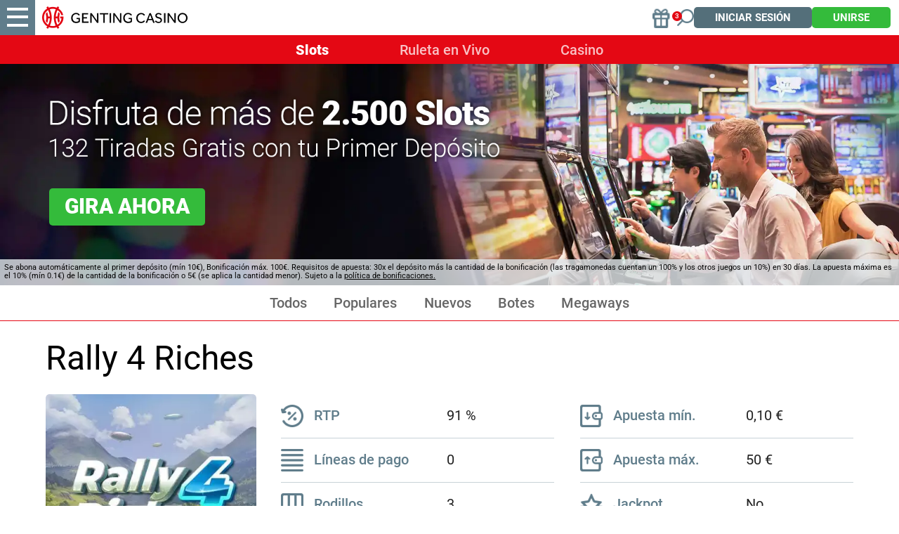

--- FILE ---
content_type: text/html; charset=utf-8
request_url: https://www.gentingcasino.es/slots/rally-4-riches/
body_size: 12236
content:
<!DOCTYPE html><html lang="es"><head><script id="son-webcomponents">
        (function(w, d){
            function loadScript(){
                var f=d.getElementsByTagName('script')[0],
                j=d.createElement('script');
                j.type = 'module';
                j.src = 'https://service.image-tech-storage.com/workers/webcomponents.c398ded2.js';
                f.parentNode.insertBefore(j, f);
            }
            if('requestIdleCallback' in window){
                var webcomponentsRequestIdleCallback = requestIdleCallback(loadScript, { timeout: 10000 });
            }else{
                loadScript()
            }
        })(window, document);
        </script><script id="son-config">
        	var sonDeepFreeze = function(obj){
			    Object.keys(obj).forEach(function(property){
			      	if ((typeof obj[property] === "object" || Array.isArray(obj[property])) && !Object.isFrozen(obj[property])){
			      		sonDeepFreeze(obj[property]);
			      	} 
			    });
			    return Object.freeze(obj);
		  	};
			Object.defineProperty(window, 'SON_CONFIG', {
				value: sonDeepFreeze({"skin":"GentingCasino.es","displayName":"GentingCasino","license":"ES","family":"GentingCasino","abbrev":"gentingcasino-es","cookie_consent":true,"gtm":null,"gtm_layername":"dataLayer","locale":"ES","lang":"es","lang_id":10,"gth_lang_id":10,"segments":["es"],"affiliate":"house_gentingcasinoes0126","dynid":"no_zone","zoneid":"none","currency":{"currency_id":1,"code":"USD","symbol":"$","symbol_place":"before","country":"US","rate":1,"currency_decimal":".","currency_separator":","},"apps":{"enabled":false,"ios":{"id":"1615252925","available":false,"team_id":"DA8PHQG532","bundle_id":"com.gentingcasino.skillonnet","aths":false,"url":""},"android":{"available":false,"id":"com.gentingcasino.www","ais":false,"aths":false,"url":""}},"analytics":false,"registration_token":"7a9a34e3-67e6-49b3-8bbd-2f0a93812b60","client_type":"subdomain","support_email":"soporte@gentingcasino.es","interstitial":false,"registeredUser":false,"pnp":{"enabled":false,"payments":[],"pnp_payments_extra":false},"restrictions":true,"domain":"gentingcasino.es","cta":{},"country_name":"UNITED STATES","device":"desktop","isMobile":false,"os":"Mac OS","browser":"Chrome","origin":"https://www.gentingcasino.es","resources":"https://service.image-tech-storage.com/workers","isDev":false,"country":"US","regionCode":"OH","city":"Columbus","sub":"www","tld":"es","webcomponents":"https://service.image-tech-storage.com/workers/webcomponents.c398ded2.js"}),
				writable: false
			});
		</script><meta charSet="utf-8"/><link rel="manifest" href="/static/manifests/manifest-es.json"/><meta name="viewport" content="width=device-width"/><link rel="preload" fetchpriority="high" media="(min-width: 768px)" href="https://api.gentingcasino.es/api/v1/banners/media/?device=desktop&amp;culture=es&amp;sectionCode=main_1_slots&amp;layer=background&amp;v=2.18.2&amp;gameSlug=rally-4-riches" as="image" type="image/webp"/><link rel="preload" id="pre-bg" fetchpriority="high" media="(max-width: 767px)" href="https://api.gentingcasino.es/api/v1/banners/media/?device=mobile&amp;culture=es&amp;sectionCode=main_1_slots&amp;layer=background&amp;v=2.18.2&amp;gameSlug=rally-4-riches" as="image" type="image/webp"/><meta name="robots" content="index,follow"/><title>Rally 4 Riches | Genting Casino</title><meta name="description" content="Genting Casino offers a unique gaming experience for online slots. Play Rally 4 Riches and over 3,000 online slot and casino games from the top game providers."/><link rel="canonical" href="https://www.gentingcasino.es/slots/rally-4-riches/"/><link rel="alternate" hrefLang="x-default" href="https://www.gentingcasino.com/casino/slots/rally-4-riches/"/><link rel="alternate" hrefLang="es" href="https://www.gentingcasino.es/slots/rally-4-riches/"/><link rel="alternate" hrefLang="en-GB" href="https://www.gentingcasino.com/casino/slots/rally-4-riches/"/><meta property="og:url" content="https://www.gentingcasino.es/slots/rally-4-riches/"/><meta property="og:type" content="website"/><meta property="og:title" content="Play Rally 4 Riches | Online Slot | Genting Casino"/><meta property="og:image" content="https://www.primeapi.com/optimizer/v1/game-image/webp?path=gameRes/rect/500/Rally4Riches.jpg"/><meta property="og:image:type" content="image/webp"/><meta property="og:image:width" content="500"/><meta property="og:image:height" content="240"/><meta property="og:description" content="Genting Casino offers a unique gaming experience for online slots. Play Rally 4 Riches and over 3,000 online slot and casino games from the top game providers."/><meta property="og:site_name" content="Genting Casino"/><meta property="og:locale" content="es_ES"/><meta property="og:locale:alternate" content="es_ES"/><script type="application/ld+json">
                    {
                        "@context": "http://schema.org",
                        "@type": "WebPage",
                        "name": "Play Rally 4 Riches | Online Slot | Genting Casino",
                        "description" : "Genting Casino offers a unique gaming experience for online slots. Play Rally 4 Riches and over 3,000 online slot and casino games from the top game providers.",
                        "url": "https://www.gentingcasino.es/slots/rally-4-riches/"
                    }</script><script type="application/ld+json">
            {
                "@context": "http://schema.org",
                    "@type": "VideoGame",
                    "name": "Rally 4 Riches",
                    "url": "https://www.gentingcasino.es/slots/rally-4-riches/",
                    "image": "https://www.primeapi.com/optimizer/v1/game-image/webp?path=gameRes/rect/500/Rally4Riches.jpg",
                    "description" : "Genting Casino offers a unique gaming experience for online slots. Play Rally 4 Riches and over 3,000 online slot and casino games from the top game providers.",
                    "applicationCategory": [
                        "Game"
                    ],
                    "operatingSystem" : "Multi-platform",
                    "aggregateRating":{
                        "@type":"AggregateRating",
                        "itemReviewed" : "Rally 4 Riches",
                        "ratingValue": "4.2",
                        "ratingCount": "3"
                    }
            }</script><script>!(function(w,p,f,c){c=w[p]=Object.assign(w[p]||{},{"debug":false,"lib":"/static/partytown/","resolveUrl":"(url, location) => {\r\n        return url;\r\n    }"});c[f]=(c[f]||[]).concat(["twq"])})(window,'partytown','forward');/* Partytown 0.8.0 - MIT builder.io */
!function(t,e,n,i,r,o,a,d,s,c,l,p){function u(){p||(p=1,"/"==(a=(o.lib||"/~partytown/")+(o.debug?"debug/":""))[0]&&(s=e.querySelectorAll('script[type="text/partytown"]'),i!=t?i.dispatchEvent(new CustomEvent("pt1",{detail:t})):(d=setTimeout(f,1e4),e.addEventListener("pt0",w),r?h(1):n.serviceWorker?n.serviceWorker.register(a+(o.swPath||"partytown-sw.js"),{scope:a}).then((function(t){t.active?h():t.installing&&t.installing.addEventListener("statechange",(function(t){"activated"==t.target.state&&h()}))}),console.error):f())))}function h(t){c=e.createElement(t?"script":"iframe"),t||(c.setAttribute("style","display:block;width:0;height:0;border:0;visibility:hidden"),c.setAttribute("aria-hidden",!0)),c.src=a+"partytown-"+(t?"atomics.js?v=0.8.0":"sandbox-sw.html?"+Date.now()),e.querySelector(o.sandboxParent||"body").appendChild(c)}function f(n,r){for(w(),i==t&&(o.forward||[]).map((function(e){delete t[e.split(".")[0]]})),n=0;n<s.length;n++)(r=e.createElement("script")).innerHTML=s[n].innerHTML,e.head.appendChild(r);c&&c.parentNode.removeChild(c)}function w(){clearTimeout(d)}o=t.partytown||{},i==t&&(o.forward||[]).map((function(e){l=t,e.split(".").map((function(e,n,i){l=l[i[n]]=n+1<i.length?"push"==i[n+1]?[]:l[i[n]]||{}:function(){(t._ptf=t._ptf||[]).push(i,arguments)}}))})),"complete"==e.readyState?u():(t.addEventListener("DOMContentLoaded",u),t.addEventListener("load",u))}(window,document,navigator,top,window.crossOriginIsolated);document.currentScript.dataset.partytown="";</script><script type="text/partytown">
                    !function(e,t,n,s,u,a){e.twq||(s=e.twq=function(){s.exe?s.exe.apply(s,arguments):s.queue.push(arguments);
                    },s.version='1.1',s.queue=[],u=t.createElement(n),u.async=!0,u.src='/_next/static/js/twitter.js?ver=2.18.2',
                    a=t.getElementsByTagName(n)[0],a.parentNode.insertBefore(u,a))}(window,document,'script');
                    twq('config','on072');
                  </script><script async="" src="https://www.googletagmanager.com/gtag/js?id=G-YN134V3S28"></script><script>
						window.dataLayer = window.dataLayer || [];
						function gtag(){dataLayer.push(arguments);}
						gtag('js', new Date());
						gtag('config', 'G-YN134V3S28');</script><script async="">
                            !function(f,b,e,v,n,t,s)
                            {if(f.fbq)return;n=f.fbq=function(){n.callMethod?
                            n.callMethod.apply(n,arguments):n.queue.push(arguments)};
                            if(!f._fbq)f._fbq=n;n.push=n;n.loaded=!0;n.version='2.0';
                            n.queue=[];t=b.createElement(e);t.async=!0;
                            t.src=v;s=b.getElementsByTagName(e)[0];
                            s.parentNode.insertBefore(t,s)}(window, document,'script',
                            'https://connect.facebook.net/en_US/fbevents.js');
                            fbq('init', 430618079092598);
                            </script><meta name="next-head-count" content="30"/><meta name="theme-color" content="#1F2A2E"/><link rel="shortcut icon" href="/img/fav.ico"/><link rel="preconnect" href="https://www.primeapi.com" crossorigin="true"/><link rel="preconnect" href="https://fonts.gstatic.com"/><link rel="preconnect" href="https://api.gentingcasino.es/api/"/><meta name="apple-touch-fullscreen" content="yes"/><meta name="apple-mobile-web-app-title" content="Expo"/><meta name="apple-mobile-web-app-status-bar-style" content="default"/><meta name="mobile-web-app-capable" content="yes"/><meta name="apple-mobile-web-app-capable" content="yes"/><link rel="apple-touch-icon" href="/img/logos/icon-192x192.png"/><link rel="apple-touch-startup-image" href="/img/logos/icon-512x512.png"/><link rel="preload" href="/_next/static/css/48d9fd8d5fa1ef5e.css" as="style"/><link rel="stylesheet" href="/_next/static/css/48d9fd8d5fa1ef5e.css" data-n-g=""/><link rel="preload" href="/_next/static/css/b873a68c4382a5b7.css" as="style"/><link rel="stylesheet" href="/_next/static/css/b873a68c4382a5b7.css" data-n-p=""/><link rel="preload" href="/_next/static/css/1b32c3dfd29accbf.css" as="style"/><link rel="stylesheet" href="/_next/static/css/1b32c3dfd29accbf.css" data-n-p=""/><link rel="preload" href="/_next/static/css/3bfcb459bd01d363.css" as="style"/><link rel="stylesheet" href="/_next/static/css/3bfcb459bd01d363.css"/><noscript data-n-css=""></noscript><script defer="" nomodule="" src="/_next/static/chunks/polyfills-c67a75d1b6f99dc8.js"></script><script defer="" src="/_next/static/chunks/1995.122d47ca410647b4.js"></script><script src="/_next/static/chunks/webpack-f3c5cac818afb224.js" defer=""></script><script src="/_next/static/chunks/framework-79bce4a3a540b080.js" defer=""></script><script src="/_next/static/chunks/main-d5b737fca273ecff.js" defer=""></script><script src="/_next/static/chunks/pages/_app-8a115f1159cea7f4.js" defer=""></script><script src="/_next/static/chunks/6196-e309d4c0393c1a8f.js" defer=""></script><script src="/_next/static/chunks/5224-2aa8f7db04e9b120.js" defer=""></script><script src="/_next/static/chunks/200-de3446d85dcdf8ba.js" defer=""></script><script src="/_next/static/chunks/pages/game/%5BrouteKey%5D/%5BgameSlug%5D-6edf2be1ab281b57.js" defer=""></script><script src="/_next/static/0dMKG83JZYK1q_a9UCvg0/_buildManifest.js" defer=""></script><script src="/_next/static/0dMKG83JZYK1q_a9UCvg0/_ssgManifest.js" defer=""></script><link rel="modulepreload" as="script" href="https://service.image-tech-storage.com/workers/webcomponents.c398ded2.js"></head><body><div id="__next" data-reactroot=""><div class="GlobalLayout_site-container__6npMw site-container site-container-es"><div><div><div><span><div class="StickyHeader_header-sticky__qfTOs"><header class="Header_header__U4eRo"><a class="Header_logo__ZM1Zv" data-tk-type="logo" data-tk-value="home" href="https://www.gentingcasino.es/"><img src="/img/logos/logo.png" width="207" height="34" alt="Genting Casino"/></a><div class="Header_pannel__HMxfm"><div class="Header_promos__WGV_d desktop"><a data-tk-type="brand" data-tk-value="promotions" href="https://www.gentingcasino.es/promociones/"><img src="/img/menu/promos-header.png" width="30" height="30" loading="lazy" alt="Promociones"/></a></div><a href="#search"><div id="Header_search-demi__ICbtG"></div></a><button class="Button_button__Li_Xp button Button_light__5na8s Button_medium__wYeku">Iniciar sesión</button><button class="Button_button__Li_Xp button Button_medium__wYeku">Unirse</button></div></header></div><div class="Nav_nav___GogH"><div class="Nav_level-one__960_J"><ul><li class=""><a class="" data-tk-type="category" data-tk-value="main_1_slots" href="https://www.gentingcasino.es/slots/">Slots</a></li><li class=""><a class="" data-tk-type="category" data-tk-value="main_2_live" href="https://www.gentingcasino.es/ruleta-en-vivo/">Ruleta en Vivo</a></li><li class=""><a class="" data-tk-type="category" data-tk-value="main_3_casino" href="https://www.gentingcasino.es/juegos-casino/">Casino</a></li></ul></div></div><section id="main-banner" class="MainBanner_main-banner__PJrX2"><div class="MainBanner_background___ffpU"><picture><source class="cms-img cms-img-0" id="banner-bg-dt" width="1920" height="472" media="(min-width: 768px)" srcSet="https://api.gentingcasino.es/api/v1/banners/media/?device=desktop&amp;culture=es&amp;sectionCode=main_1_slots&amp;layer=background&amp;v=2.18.2&amp;gameSlug=rally-4-riches" type="image/webp"/><source class="cms-img cms-img-2" id="banner-bg-mb" width="750" height="360" media="(max-width: 767px)" srcSet="https://api.gentingcasino.es/api/v1/banners/media/?device=mobile&amp;culture=es&amp;sectionCode=main_1_slots&amp;layer=background&amp;v=2.18.2&amp;gameSlug=rally-4-riches" type="image/webp"/><img src="https://api.gentingcasino.es/api/v1/banners/media/?device=mobile&amp;culture=es&amp;sectionCode=main_1_slots&amp;layer=background&amp;v=2.18.2&amp;gameSlug=rally-4-riches" id="banner-bg" alt="Genting Casino"/></picture></div><div class="MainBanner_foreground__v_Iid MainBanner_game__BrtI9"><picture><source class="cms-img cms-img-1" id="banner-fg-dt" width="1920" height="292" media="(min-width: 768px)" srcSet="https://api.gentingcasino.es/api/v1/banners/media/?device=desktop&amp;culture=es&amp;sectionCode=main_1_slots&amp;layer=foreground&amp;v=2.18.2&amp;gameSlug=rally-4-riches" type="image/webp"/><source class="cms-img cms-img-3" id="banner-fg-mb" width="750" height="145" media="(max-width: 767px)" srcSet="https://api.gentingcasino.es/api/v1/banners/media/?device=mobile&amp;culture=es&amp;sectionCode=main_1_slots&amp;layer=foreground&amp;v=2.18.2&amp;gameSlug=rally-4-riches" type="image/webp"/><img src="https://api.gentingcasino.es/api/v1/banners/media/?device=mobile&amp;culture=es&amp;sectionCode=main_1_slots&amp;layer=foreground&amp;v=2.18.2&amp;gameSlug=rally-4-riches" fetchpriority="low" id="banner-fg" alt="Genting Casino"/></picture><button class="Button_button__Li_Xp button green-but offer-but cms-txt cms-txt-3 MainBanner_cta__UtFtT"><span class="cms-txt-content">Gira ahora</span></button><script>
						function getQueryStringParam(key) {
							var regex = new RegExp("[\?&]" + key + "=([^&#]*)", 'i');
							var results = regex.exec(location.search);
							if (!results)
								return;

							try {
								return results[1];
							}
							catch (e) {
								return;
							}
						}

						function setStorage(key, value) {
							window.sessionStorage.setItem(key, value);
						}

						function removeStorage(key) {
							window.sessionStorage.removeItem(key);
						}

						function getStorage(key) {
							return sessionStorage.getItem(key);
						}
				
						(function () {
							const key = "mdxlc";
							const rndKey = "mdxlcr";
							var bt = getQueryStringParam("bt");
							var btParam = "";
							if (bt) {
									var r = getQueryStringParam("r");
									if (r) {
										btParam = "&r=" + r + "&no-cache";
										setStorage(rndKey, r);
									}
									else
										removeStorage(rndKey);
								}
							else {
								bt = getStorage(key);
								removeStorage(rndKey);
							}
							if (bt) {
								btParam += "&bt=" + bt;
								var fg = document.getElementById("banner-fg");
								var bg = document.getElementById("banner-bg");
								fg.src = fg.src + btParam;
								bg.src = bg.src + btParam;
								
								var bgdt = document.getElementById("banner-bg-dt");
								var bgmb = document.getElementById("banner-bg-mb");
								var fgdt = document.getElementById("banner-fg-dt");
								var fgmb = document.getElementById("banner-fg-mb");
								bgdt.srcset = bgdt.srcset + btParam;
								bgmb.srcset = bgmb.srcset + btParam;
								fgdt.srcset = fgdt.srcset + btParam;
								fgmb.srcset = fgmb.srcset + btParam;

								var banner = document.getElementById("main-banner");
								banner.classList.add("bt-banner-loading");

								setStorage(key, bt);
							}
						})();</script></div><div class="MainBanner_terms___aRm3 cms-txt cms-txt-4" data-nosnippet="true"><div class="text cms-txt-content">Se abona automáticamente al primer depósito (mín 10€), Bonificación máx. 100€. Requisitos de apuesta: 30x el depósito más la cantidad de la bonificación (las tragamonedas cuentan un 100% y los otros juegos un 10%) en 30 días. La apuesta máxima es el 10% (mín 0.1€) de la cantidad de la bonificación o 5€ (se aplica la cantidad menor). Sujeto a la <a href="https://www.gentingcasino.es/bonus-policy/">política de bonificaciones.</a></div></div></section></span><div class="SubNav_sub-nav__RxcG6"><ul><li class=""><a class="" data-tk-type="category" data-tk-value="main_1_slots" href="https://www.gentingcasino.es/slots/">Todos</a></li><li class=""><a class="" data-tk-type="category" data-tk-value="most_played_slots" href="https://www.gentingcasino.es/slots/populares/">Populares</a></li><li class=""><a class="" data-tk-type="category" data-tk-value="new_slots" href="https://www.gentingcasino.es/slots/novedades/">Nuevos</a></li><li class=""><a class="" data-tk-type="category" data-tk-value="jackpots" href="https://www.gentingcasino.es/slots/botes/">Botes</a></li><li class=""><a class="" data-tk-type="category" data-tk-value="megaways" href="https://www.gentingcasino.es/slots/megaways/">Megaways</a></li></ul></div><div class="MainLayout_main__Ft2WD"><div class="GamePage_game-area-wrapper__wcAkS area-wrapper"><div class="section-wrapper"><h1>Rally 4 Riches</h1><div class="GameContent_content__v_43i"><div class="GameContent_info__JUvy3"><div class="GameTile_game-tile__6M1YP GameContent_game-tile__dIj6i mobile content-tile GameTile_not-in-view-rect___mrUY"><a data-tk-type="game" data-tk-value="rally-4-riches" href="https://www.gentingcasino.es/slots/rally-4-riches/">Rally 4 Riches</a></div><div><div class="GameTile_game-tile__6M1YP GameContent_game-tile__dIj6i desktop GameTile_not-in-view-sq__jeuPF"><a data-tk-type="game" data-tk-value="rally-4-riches" href="https://www.gentingcasino.es/slots/rally-4-riches/">Rally 4 Riches</a></div><div class="GameParams_param-card__Ft81D GameParams_param-rating__XcphY rating"><div class="GameParams_rating__4z155"><div><img src="/img/game/rating.webp" width="180" height="30" alt="rating" style="background:linear-gradient(90deg, #8199a4 87.31%, #546e7a 87.31%)"/></div><div>4,2</div></div><div>Las puntuaciones provienen de las valoraciones imparciales de nuestros jugadores verificados</div></div></div><div><div class="GameParams_param-cards-group__9Lvu6"><div class="GameParams_param-card__Ft81D"><div class="GameParams_param-card-head__cVWsP"><img src="/img/game/rtp.png" loading="lazy" width="32" height="32"/><div>RTP</div></div><div class="GameParams_param-card-body__UFSGK">91 %</div></div><div class="GameParams_param-card__Ft81D"><div class="GameParams_param-card-head__cVWsP"><img src="/img/game/min-bet.png" loading="lazy" width="32" height="32"/><div>Apuesta mín.</div></div><div class="GameParams_param-card-body__UFSGK">0,10 €</div></div><div class="GameParams_param-card__Ft81D"><div class="GameParams_param-card-head__cVWsP"><img src="/img/game/paylines.png" loading="lazy" width="32" height="32"/><div>Líneas de pago</div></div><div class="GameParams_param-card-body__UFSGK">0</div></div><div class="GameParams_param-card__Ft81D"><div class="GameParams_param-card-head__cVWsP"><img src="/img/game/max-bet.png" loading="lazy" width="32" height="32"/><div>Apuesta máx.</div></div><div class="GameParams_param-card-body__UFSGK">50 €</div></div><div class="GameParams_param-card__Ft81D"><div class="GameParams_param-card-head__cVWsP"><img src="/img/game/reels.png" loading="lazy" width="32" height="32"/><div>Rodillos</div></div><div class="GameParams_param-card-body__UFSGK">3</div></div><div class="GameParams_param-card__Ft81D"><div class="GameParams_param-card-head__cVWsP"><img src="/img/game/jackpot.png" loading="lazy" width="32" height="32"/><div>Jackpot</div></div><div class="GameParams_param-card-body__UFSGK">No</div></div><div class="GameParams_param-card__Ft81D"><div class="GameParams_param-card-head__cVWsP"><img src="/img/game/max-win-EUR.png" loading="lazy" width="32" height="32"/><div>Premio máx.</div></div><div class="GameParams_param-card-body__UFSGK">250.000 €</div></div><div class="GameParams_param-card__Ft81D"><div class="GameParams_param-card-head__cVWsP"><img src="/img/game/provider.png" loading="lazy" width="32" height="32"/><div>Desarrollado por</div></div><div class="GameParams_param-card-body__UFSGK">Play&#x27;n GO</div></div></div></div></div><div class="GameContent_disclaimer__FxUmd">Algunos juegos pueden ser eliminados o no estar disponibles temporalmente en tu ubicación debido a los requisitos normativos o a las decisiones de los proveedores de juego</div><div class="seperator_fancy-block-seperator__oE9yz"></div></div></div></div></div><div class="SocialFooter_social-footer__ZOJQo"><span>Síguenos en</span><a href="https://twitter.com/GentingCasinoES" target="_blank"><img src="/img/footer/twitter-icon.png" height="25" width="25" class="twitter-icon" loading="lazy" alt="Twitter"/></a><a href="https://www.facebook.com/GentingCasinoES" target="_blank"><img src="/img/footer/facebook-icon.png" height="25" width="25" class="facebook-icon" loading="lazy" alt="Facebook"/></a><a href="https://www.instagram.com/gentingcasinoespana/" target="_blank"><img src="/img/footer/instagram-icon.png" height="25" width="25" class="instagram-icon" loading="lazy" alt="Instagram"/></a><a href="http://www.youtube.com/@GentingCasinoES" target="_blank"><img src="/img/footer/youtube-icon.svg" height="25" width="25" class="youtube-icon" loading="lazy" alt="YouTube"/></a></div><div class="PaymentsFooter_footer-payment__zLMQN"><h2>Métodos de pago seguros</h2><ul><li><img src="https://www.primeapi.com/static/feeds/payment-options/white/visa.png" alt="Visa" height="57" loading="lazy"/></li><li><img src="https://www.primeapi.com/static/feeds/payment-options/white/mastercard.png" alt="Mastercard" height="57" loading="lazy"/></li><li><img src="https://www.primeapi.com/static/feeds/payment-options/white/pay-paypal.png" alt="PayPal" height="57" loading="lazy"/></li><li><img src="https://www.primeapi.com/static/feeds/payment-options/white/paysafe.png?v=1" alt="Paysafecard" height="57" loading="lazy"/></li><li><img src="https://www.primeapi.com/static/feeds/payment-options/white/cashlib.png" alt="Cashlib" height="57" loading="lazy"/></li><li><img src="https://www.primeapi.com/static/feeds/payment-options/white/apple-pay.png" alt="Apple Pay" height="57" loading="lazy"/></li><li><img src="https://www.primeapi.com/static/feeds/payment-options/white/bizum.png" alt="Bizum" height="57" loading="lazy"/></li></ul></div><footer class="Footer_site-footer__TyG5d"><div class="Footer_footer-main__yr7g6"><div class="Footer_footer-mid__XWtHx"><div class="MenuGroup_menu-group__9Ncq3"><div class="MenuGroup_group__3azQV"><div class="MenuGroup_title__Q87p3">Genting Casino</div><ul class="MenuGroup_group-links__oJncc"><li><a data-tk-type="brand" data-tk-value="aboutUs" href="https://www.gentingcasino.es/quienes-somos/">Sobre nosotros</a></li><li><a data-tk-type="brand" data-tk-value="promotions" href="https://www.gentingcasino.es/promociones/">Promociones</a></li><li><a data-tk-type="brand" data-tk-value="faq" href="https://www.gentingcasino.es/ayuda/">Ayuda</a></li><li><a data-tk-type="legal" data-tk-value="contact" href="https://www.gentingcasino.es/contacto/">Contacto</a></li><li><a data-tk-type="brand" data-tk-value="affiliates" href="https://www.gentingcasino.es/affiliates/">Afiliados</a></li><li><a data-tk-type="payments" data-tk-value="payments" href="https://www.gentingcasino.es/payment-options/">Métodos de pago</a></li><li><a data-tk-value="sitemap" href="https://www.gentingcasino.es/site-map/">Mapa del sitio</a></li></ul></div><div class="MenuGroup_group__3azQV"><div class="MenuGroup_title__Q87p3">Juegos de casino</div><ul class="MenuGroup_group-links__oJncc"><li><a data-tk-type="category" data-tk-value="main_1_slots" href="https://www.gentingcasino.es/slots/">Slots</a></li><li><a data-tk-type="category" data-tk-value="main_2_live" href="https://www.gentingcasino.es/ruleta-en-vivo/">Ruleta en vivo</a></li><li><a data-tk-type="category" data-tk-value="main_3_casino" href="https://www.gentingcasino.es/juegos-casino/">Casino</a></li></ul></div><div class="MenuGroup_group__3azQV"><div class="MenuGroup_title__Q87p3">Seguridad y privacidad</div><ul class="MenuGroup_group-links__oJncc"><li><a data-tk-type="legal" data-tk-value="responsible" href="https://www.gentingcasino.es/juego-mas-seguro/">Juego Más Seguro</a></li><li><a data-tk-type="legal" data-tk-value="bonus" href="https://www.gentingcasino.es/bonus-policy/">Política de bonos</a></li><li><a data-tk-type="legal" data-tk-value="terms" href="https://www.gentingcasino.es/terms/">Términos y condiciones</a></li><li><a data-tk-type="legal" data-tk-value="privacy" href="https://www.gentingcasino.es/privacy/">Política de privacidad</a></li><li><a data-tk-type="legal" data-tk-value="juego" href="https://www.gentingcasino.es/juego-autorizado/">Juego autorizado</a></li><li><a data-tk-type="legal" data-tk-value="accessibility" href="https://www.gentingcasino.es/accessibility/">Accesibilidad</a></li></ul></div></div><div class="License_footer-logos__gyZae"></div></div><div class="Footer_footer-bottom__K2L0T"><div class="Footer_license__l7_NL footer-bottom-text"></div></div></div><div class="Footer_copyrights__r5gCo">V: 2.18.2 Genting Casino © 2026. Todos los derechos reservados.</div></footer></div></div><nav class="MainMenu_main-menu__fEivu"><a class="withMainMenu_hamburger__4zgpj hamburger"></a><div class="MainMenu_inner__m22mw scrollable"><div><div class="MainMenu_top-logo__IaHpL"><a data-tk-type="logo" data-tk-value="home" href="https://www.gentingcasino.es/"><img src="/img/menu/logo.png" width="208" height="32" alt="Genting Casino" loading="lazy" fetchpriority="low"/></a></div><div class="MainMenu_top-buttons__0flXb"><button class="Button_button__Li_Xp button Button_medium__wYeku">Unirse</button><button class="Button_button__Li_Xp button Button_light__5na8s Button_medium__wYeku">Iniciar sesión</button></div><div class="MainMenu_sep__NFxvQ"></div></div><ul class="MainMenu_primary__Hapxj"><li><a class="MainMenu_home__zcK4V" data-tk-type="home" data-tk-value="home" href="https://www.gentingcasino.es/">Inicio</a></li><li><a class="MainMenu_main_1_slots__04wbY"><span>Slots</span><span class="MenuItem_arrow__7zNIc"></span></a><ul class="MainMenu_secondery__bxerS"><li><a data-tk-type="category" data-tk-value="most_played_slots" href="https://www.gentingcasino.es/slots/populares/">Populares</a></li><li><a data-tk-type="category" data-tk-value="new_slots" href="https://www.gentingcasino.es/slots/novedades/">Nuevas</a></li><li><a data-tk-type="category" data-tk-value="jackpots" href="https://www.gentingcasino.es/slots/botes/">Botes</a></li><li><a data-tk-type="category" data-tk-value="megaways" href="https://www.gentingcasino.es/slots/megaways/">Megaways</a></li><li><a class="MainMenu_main_1_slots__04wbY" data-tk-type="category" data-tk-value="main_1_slots" href="https://www.gentingcasino.es/slots/">Todos</a></li></ul></li><li><a class="MainMenu_main_2_live__2QsDP" data-tk-type="category" data-tk-value="main_2_live" href="https://www.gentingcasino.es/ruleta-en-vivo/">Ruleta en vivo</a></li><li><a class="MainMenu_main_3_casino__GeatW"><span>Casino</span><span class="MenuItem_arrow__7zNIc"></span></a><ul class="MainMenu_secondery__bxerS"><li><a data-tk-type="category" data-tk-value="blackjack" href="https://www.gentingcasino.es/juegos-casino/blackjack/">Blackjack</a></li><li><a data-tk-type="category" data-tk-value="roulette" href="https://www.gentingcasino.es/juegos-casino/ruleta/">Ruleta</a></li><li><a data-tk-type="category" data-tk-value="video_bingo" href="https://www.gentingcasino.es/juegos-casino/video-bingo/">Video Bingo</a></li><li><a class="MainMenu_main_3_casino__GeatW" data-tk-type="category" data-tk-value="main_3_casino" href="https://www.gentingcasino.es/juegos-casino/">Todos los juegos</a></li></ul></li></ul><div class="MainMenu_sep__NFxvQ"></div><ul class="MainMenu_primary__Hapxj"><li class=""><a class="MainMenu_blog__XR7FQ" data-tk-type="blog-home" data-tk-value="blog" href="https://www.gentingcasino.es/blog/">Blog</a></li><li class=""><a class="MainMenu_promotions__xSu6D" data-tk-type="brand" data-tk-value="promotions" href="https://www.gentingcasino.es/promociones/">Promociones</a></li><li class=""><a class="MainMenu_features__fumFk" data-tk-type="brand" data-tk-value="features" href="https://www.gentingcasino.es/funciones-especiales/">Funciones</a></li><li class=""><a class="MainMenu_membersClub__H_i_h" data-tk-value="membersClub" href="https://www.gentingcasino.es/club-vip/">Club VIP</a></li></ul><div class="MainMenu_sep__NFxvQ"></div><ul class="MainMenu_secondry__4_4ph"><li><a data-tk-type="legal" data-tk-value="responsible" href="https://www.gentingcasino.es/juego-mas-seguro/">Juego Más Seguro</a></li><li><a data-tk-type="brand" data-tk-value="aboutUs" href="https://www.gentingcasino.es/quienes-somos/">Sobre nosotros</a></li><li><a data-tk-type="brand" data-tk-value="faq" href="https://www.gentingcasino.es/ayuda/">Ayuda</a></li><li><a data-tk-type="legal" data-tk-value="contact" href="https://www.gentingcasino.es/contacto/">Contacto</a></li></ul></div></nav><div class="MobileFooter_footer__Zx8ea"><div class="MobileMenu_menu__mgC1E"><ul><li class="MobileMenu_menu-but__AHZyV"><button><img alt="Menu" src="/img/menu/hamburger-footer.png" width="55" height="68" loading="lazy"/><span>Menu</span></button></li><li class="MobileMenu_home-but___BnVY"><a data-tk-type="home" data-tk-value="home" href="https://www.gentingcasino.es/"><img src="/img/menu/home-footer.png" width="55" height="68" loading="lazy" alt="Inicio"/><span>Inicio</span></a></li><li><div><img src="/img/menu/login-footer.png" width="95" height="68" loading="lazy" alt="Login"/><span>Login</span></div></li><li class="MobileMenu_play-but___oWYl"><div><img src="/img/menu/play-footer.png" width="95" height="68" loading="lazy" alt="Jugar"/><span>Jugar</span></div></li></ul></div></div><div style="position:fixed;bottom:0;right:0;cursor:pointer;transition-duration:0.2s;transition-timing-function:linear;transition-delay:0s;z-index:81;display:inline;opacity:0;visibility:hidden;transition-property:opacity, visibility"><span class="ScrollToTop_scroll-top__LePYD"><img src="/img/top.webp" width="45" height="45" alt="Back to top" loading="lazy" fetchpriority="low"/></span></div></div><div class="Overlay_overlay__Skc9N"></div><div id="cookie-consent"><style>:root {--consent-bar-font-family: roboto, arial, helvetica, sans-serif; --consent-modal-font-family: roboto, arial, helvetica, sans-serif; }</style></div></div></div><script id="__NEXT_DATA__" type="application/json">{"props":{"pageProps":{"dehydratedState":{"mutations":[],"queries":[{"state":{"data":{"image":{"default":{"rect":{"cdn":"https://www.primeapi.com/optimizer/v1/game-image/webp?path=gameRes/rect/","width":[500,350,250]},"sq":{"cdn":"https://www.primeapi.com/optimizer/v1/game-image/webp?path=gameRes/sq/","width":[500,350,250,200]}},"custome":{"rect":{"cdn":"cdn/games/rect/","width":[500,350,250]},"sq":{"cdn":"cdn/games/sq/","width":[500,350,250,200]}}},"currency_factors":{"DKK":{"default":"10","providers":{}},"CAD":{"default":"1","providers":{}},"NZD":{"default":"1","providers":{}},"GBP":{"default":"1","providers":{}},"EUR":{"default":"1","providers":{}},"INR":{"default":"80","providers":{"relax":100,"red_tiger":100,"netent":100,"pragmatic":70,"yggdrasil":100}},"NOK":{"default":"10","providers":{}},"SEK":{"default":"10","providers":{}},"BRL":{"default":"4.5","providers":{"gvg":4.5,"yggdrasil":5,"pragmatic":5,"nyx":4.5,"netent":2,"playngo":2,"red tiger":4,"blueprint":5,"oryx":4,"relax":3,"stakelogic":4.5,"igt":4.5,"edict":5}}}},"dataUpdateCount":1,"dataUpdatedAt":1769065407088,"error":null,"errorUpdateCount":0,"errorUpdatedAt":0,"fetchFailureCount":0,"fetchMeta":null,"isFetching":false,"isInvalidated":false,"isPaused":false,"status":"success"},"queryKey":["specs"],"queryHash":"[\"specs\"]"},{"state":{"data":[{"name":"Visa","key":"visa","has_info":false,"slug":"visa-mastercard","img_url":"https://www.primeapi.com/static/feeds/payment-options/visa.svg","dark_img_url":"https://www.primeapi.com/static/feeds/payment-options/black/visa.png","light_img_url":"https://www.primeapi.com/static/feeds/payment-options/white/visa.png"},{"name":"Mastercard","key":"mastercard","has_info":false,"slug":"visa-mastercard","img_url":"https://www.primeapi.com/static/feeds/payment-options/mastercard.svg","dark_img_url":"https://www.primeapi.com/static/feeds/payment-options/black/mastercard.png","light_img_url":"https://www.primeapi.com/static/feeds/payment-options/white/mastercard.png"},{"name":"PayPal","key":"paypal","has_info":false,"slug":"paypal","img_url":"https://www.primeapi.com/static/feeds/payment-options/pay-paypal.svg","dark_img_url":"https://www.primeapi.com/static/feeds/payment-options/black/pay-paypal.png","light_img_url":"https://www.primeapi.com/static/feeds/payment-options/white/pay-paypal.png"},{"name":"Paysafecard","key":"paysafecard","has_info":false,"slug":"paysafecard","img_url":"https://www.primeapi.com/static/feeds/payment-options/paysafe.png?v=1","dark_img_url":"https://www.primeapi.com/static/feeds/payment-options/black/paysafe.png?v=1","light_img_url":"https://www.primeapi.com/static/feeds/payment-options/white/paysafe.png?v=1"},{"name":"Cashlib","key":"cashlib","has_info":false,"slug":"cashlib","img_url":"https://www.primeapi.com/static/feeds/payment-options/cashlib.png","dark_img_url":"https://www.primeapi.com/static/feeds/payment-options/black/cashlib.png","light_img_url":"https://www.primeapi.com/static/feeds/payment-options/white/cashlib.png"},{"name":"Apple Pay","key":"apple-pay","has_info":false,"slug":"apple-pay","img_url":"https://www.primeapi.com/static/feeds/payment-options/apple-pay.png","dark_img_url":"https://www.primeapi.com/static/feeds/payment-options/black/apple-pay.png","light_img_url":"https://www.primeapi.com/static/feeds/payment-options/white/apple-pay.png"},{"name":"Bizum","key":"bizum","has_info":false,"slug":"bizum","img_url":"https://www.primeapi.com/static/feeds/payment-options/bizum.png","dark_img_url":"https://www.primeapi.com/static/feeds/payment-options/black/bizum.png","light_img_url":"https://www.primeapi.com/static/feeds/payment-options/white/bizum.png"}],"dataUpdateCount":1,"dataUpdatedAt":1769065407091,"error":null,"errorUpdateCount":0,"errorUpdatedAt":0,"fetchFailureCount":0,"fetchMeta":null,"isFetching":false,"isInvalidated":false,"isPaused":false,"status":"success"},"queryKey":["payment-options"],"queryHash":"[\"payment-options\"]"},{"state":{"data":{"params":{"rating":{"display":"rating","value":{"rate":4.2,"count":3},"formatter":{"type":"number","setting":1}},"provider":{"display":"default","value":"Play'n GO","formatter":{"type":"default","setting":null}},"biggest_win":{"display":"default","value":4414.470412729985,"formatter":{"type":"currency_rate","setting":0}},"paylines":{"display":"default","value":0,"formatter":{"type":"number","setting":0}},"reels":{"display":"default","value":3,"formatter":{"type":"number","setting":0}},"max_win":{"display":"default","value":250000,"formatter":{"type":"currency_factor","setting":0}},"max_bet":{"display":"default","value":50,"formatter":{"type":"currency_factor","setting":0}},"min_bet":{"display":"default","value":0.1,"formatter":{"type":"currency_factor","setting":2}},"is_jackpot":{"display":"default","value":"FALSE","formatter":{"type":"default","setting":"locale"}},"rtp":{"min":{"display":"default","value":91,"formatter":{"type":"presentage","setting":2}},"max":{"display":"default","value":91,"formatter":{"type":"presentage","setting":2}},"display":"range"},"statistics":{"display":"default","value":"FALSE","formatter":{"type":"default","setting":"locale"}},"route_group":"slots","availabile_on":["GCES","GCUK"],"params_display_group":"slots","provider_code":"play_n_go","name":"Rally 4 Riches","slug":"rally-4-riches","id":9337,"code":"Rally4Riches"},"game":{"groups":["main_1_slots"],"route_group":"slots","rank":439,"provider":"Play'n GO","name":"Rally 4 Riches","slug":"rally-4-riches","id":9337,"code":"Rally4Riches"},"extended":{},"title":"Rally 4 Riches","name":"Rally 4 Riches","slug":"rally-4-riches"},"dataUpdateCount":1,"dataUpdatedAt":1769065407321,"error":null,"errorUpdateCount":0,"errorUpdatedAt":0,"fetchFailureCount":0,"fetchMeta":null,"isFetching":false,"isInvalidated":false,"isPaused":false,"status":"success"},"queryKey":["game","rally-4-riches"],"queryHash":"[\"game\",\"rally-4-riches\"]"}]},"locale":"es","geoContextConfig":{"localization":{"skillCultures":{"default":"EN","cultures":{"EN":{"code":"EN","id":1},"TR":{"code":"TR","id":2},"EL":{"code":"EL","id":3},"RU":{"code":"RU","id":7},"DE":{"code":"DE","id":8},"ES":{"code":"ES","id":10},"IT":{"code":"IT","id":11},"RO":{"code":"RO","id":12},"FR":{"code":"FR","id":13},"SV":{"code":"SV","id":14},"DA":{"code":"DA","id":15},"FI":{"code":"FI","id":16},"HU":{"code":"HU","id":17},"BG":{"code":"BG","id":18},"NO":{"code":"NO","id":20},"PL":{"code":"PL","id":21},"PT":{"code":"PT","id":22},"CZ":{"code":"CZ","id":23},"SK":{"code":"SK","id":24},"HR":{"code":"HR","id":25},"BR":{"code":"pt-BR","id":26},"AR":{"code":"AR","id":6},"HE":{"code":"HE","id":4},"JA":{"code":"JA","id":5},"KA":{"code":"KA","id":19},"TH":{"code":"TH","id":28},"NL":{"code":"NL","id":9}}},"default":"en","cultures":{"en":{"currency":"EUR","skillCulture":"EN"},"en-ROW":{"currency":"EUR","skillCulture":"EN"},"en-EU":{"currency":"EUR","skillCulture":"EN"},"en-GB":{"currency":"GBP","skillCulture":"EN"},"en-NZ":{"currency":"NZD","skillCulture":"EN"},"en-CA":{"currency":"CAD","skillCulture":"EN"},"ca":{"currency":"CAD","skillCulture":"EN"},"en-IN":{"currency":"INR","skillCulture":"EN"},"nb-NO":{"currency":"NOK","skillCulture":"NO"},"da":{"currency":"DKK","skillCulture":"DA"},"sv":{"currency":"SEK","skillCulture":"SV"},"pt-BR":{"currency":"BRL","skillCulture":"BR"},"fi":{"currency":"EUR","skillCulture":"FI"},"es":{"currency":"EUR","skillCulture":"ES"},"de":{"currency":"EUR","skillCulture":"DE"},"de-DE":{"currency":"EUR","skillCulture":"DE"},"fr-CA":{"currency":"CAD","skillCulture":"FR"}}},"intialCurrency":{"iso":"EUR","rate":1},"initialCountry":{"iso2":"ES","name":""},"initialCulture":"es","initialRegion":null,"initialRestriction":null,"restriction":null,"restriction_level":null,"brandCode":"GC","endpoints":{"geoService":{"client":"https://www.primeapi.com/geo/v1/geo-info"},"currencyService":{"client":"https://www.primeapi.com/currency/v1","server":"http://www.primeapi.com/currency/v1"}},"fallbacks":{"rates":{"USD":1.0155,"CAD":1.3194,"GBP":0.86778,"DKK":7.4365,"SEK":10.6368,"NOK":9.9718,"BRL":5.1933,"INR":80.692,"NZD":1.6499},"geoInfo":{"country":{"name":"United Kingdom of Great Britain and Northern Ireland","iso2":"GB","native_lang":"en","prime_lang":"en"},"region":null,"restriction":null,"restriction_level":null}}},"skillContextConfig":{"initialUserContext":{"skinName":"GentingCasino.co.uk","license":"GC","country":"ES","userCountry":"ES","code":"GC","localCode":"GCES","apiCode":"GCES","culture":"es","platformUnderMaintenance":false},"initialSkillCulture":{"code":"ES","id":10},"brandCode":"GC","fallbacks":{"userContext":{"skinName":"GentingCasino.co.uk","license":"GC","country":"ES","userCountry":"ES","code":"GC","localCode":"GCES","apiCode":"GCES","culture":"es","platformUnderMaintenance":false}},"endpoints":{"userContextService":{"client":"https://www.primeapi.com/brands/v1/user-context","server":"http://www.primeapi.com/brands/v1/user-context"},"platformUnderMaintenance":{"client":"https://www.primeapi.com/brands/v1/platform-maintenance/"}}},"currency":{"iso":"EUR","rate":1}},"__N_SSG":true},"page":"/game/[routeKey]/[gameSlug]","query":{"routeKey":"main_1_slots_game","gameSlug":"rally-4-riches"},"buildId":"0dMKG83JZYK1q_a9UCvg0","isFallback":false,"dynamicIds":[71995],"gsp":true,"customServer":true,"locale":"es","locales":["en-GB","en-ROW","en-IE","es","sv","da"],"defaultLocale":"en-GB","domainLocales":[{"domain":"www.gentingcasino.com","locales":["en-GB","en-ROW","en-IE"],"defaultLocale":"en-GB","http":false},{"domain":"www.gentingcasino.es","locales":["es"],"defaultLocale":"es","http":false},{"domain":"www.gentingcasino.se","locales":["sv"],"defaultLocale":"sv","http":false},{"domain":"www.gentingcasino.dk","locales":["da"],"defaultLocale":"da","http":false}],"scriptLoader":[]}</script><script id="tracking">
							(function (w, o, b) {
								w['PGTrackingObject'] = o;
								w[o] = w[o] || function () {(w[o].q = w[o].q || []).push(arguments);};
								w[o].b = b;
							})(window, 'pg', 'https://www.primeapi.com/PrimeServices/ActivityService/');
						</script><script>
                            (function (w, d, b, s) {
								var a = d.createElement('script');
								var  m = d.getElementsByTagName('script')[0];
								a.async = true;
								a.src = b+s;
								m.parentNode.insertBefore(a, m);
                    })(window, document, 'https://www.primeapi.com/PrimeServices/ActivityService/', 'Activity.1.3.5.1.min.js?v=1.5');</script><script src="https://js.adsrvr.org/up_loader.1.1.0.js" type="text/javascript"></script><script async="" type="application/ld+json">
                                {
								"@context": "https://schema.org",
								"@type": "Casino",
								"additionalType": "http://www.productontology.org/id/Online_casino",
								"mainEntityOfPage": "https://www.gentingcasino.es/",
								"identifier": "https://es.wikipedia.org/wiki/Casino_en_l%C3%ADnea",
								"alternateName": ["casino online", "slots", "ruleta en vivo"],
								"name": "Genting Casino",
								"image": [
									"https://www.gentingcasino.es/img/logos/logo.png"
								],
								"url": "https://www.gentingcasino.es/",
								"priceRange": "€€€",
								"paymentAccepted": ["PayPal", "CASHlib", "payz", "ApplePay", "mastercard", "VISA", "bizum", "FastBankTransfer"],
								"currenciesAccepted": "EUR",
								"description": "Más de 3.000 slots, ruleta en vivo y juegos de casino online. ¡Regístrate y descubre una experiencia de casino online Premium! |",
								"disambiguatingDescription": "En Genting Casino ofrecemos una experiencia Premium de casino online, que incluye un catálogo con más de 3.000 juegos de casino disponibles para jugar donde y cuando quieras..",
								"knowsLanguage": ["Spanish"],
								"openingHoursSpecification": {
									"@type": "OpeningHoursSpecification",
									"dayOfWeek": [
										"Monday",
										"Tuesday",
										"Wednesday",
										"Thursday",
										"Friday",
										"Saturday",
										"Sunday"
									],
									"opens": "00:00",
									"closes": "23:59"
								},
								"sameAs": [
									"https://twitter.com/GentingCasinoES",
									"https://www.instagram.com/gentingcasinoespana/",
									"https://www.facebook.com/GentingCasinoES",
									"https://www.youtube.com/@GentingCasinoES"
								],
								"makesOffer": {
									"@type": "Offer",
									"itemOffered": [
										{
											"@type": "Thing",
											"name": "Slots",
											"@id": "https://www.gentingcasino.es/slots/",
											"sameAs": "https://es.wikipedia.org/wiki/M%C3%A1quinas_tragamonedas"
										},
										{
											"@type": "Thing",
											"name": "Ruleta en vivo",
											"@id": "https://www.gentingcasino.es/ruleta-en-vivo/",
											"sameAs": "https://es.wikipedia.org/wiki/Ruleta"
										},
										{
											"@type": "Thing",
											"name": "Juegos de Casino",
											"@id": "https://www.gentingcasino.es/juegos-casino/",
											"sameAs": "https://es.wikipedia.org/wiki/Juegos_de_casino"
										},
										{
											"@type": "Thing",
											"name": "Blackjack",
											"@id": "https://www.gentingcasino.es/juegos-casino/blackjack/",
											"sameAs": "https://es.wikipedia.org/wiki/Blackjack"
										},
										{
											"@type": "Thing",
											"name": "Slots Megaways",
											"@id": "https://www.gentingcasino.es/slots/megaways/",
											"sameAs": "https://en.wikipedia.org/wiki/Megaways"
										},
										{
											"@type": "Thing",
											"name": "Slots con Jackpot",
											"@id": "https://www.gentingcasino.es/slots/botes/"
										},
										{
											"@type": "Thing",
											"name": "Rasca y Gana",
											"@id": "https://www.gentingcasino.es/juegos-casino/rasca-y-gana/"
										},
										{
											"@type": "Thing",
											"name": "Video Bingo",
											"@id": "https://www.gentingcasino.es/juegos-casino/video-bingo/",
											"sameAs": "https://es.wikipedia.org/wiki/Bingo"
										}
									]
								},
								"contactPoint": {
									"@type": "ContactPoint",
									"name": "Genting Casino",
									"availableLanguage": ["Spanish"],
									"email": "soporte@gentingcasino.es",
									"areaServed": ["Spain"],
									"contactType": "customer support"
								},
								"address": {
									"@type": "PostalAddress",
									"addressCountry": "Spain"
								},
								"potentialAction": {
									"@type": "InteractAction",
									"result": [
										"Slots",
										"Casino en vivo",
										"Juegos de Casino",
										"Ruleta",
										"Blackjack",
										"Slots Megaways",
										"Slots con Jackpot",
										"Rasca y Gana",
										"Video Bingo"
									]
								}
							}</script><son-cookie-consent
                    device="desktop"
                    country="US"
                    lang="es"
                    skin="GentingCasino.es"
                    langid="10"
                ></son-cookie-consent><script>
                function updateCookie() {
                    window.dispatchEvent(new CustomEvent('openCookieConsentModal'))
                }
            </script></body></html>

--- FILE ---
content_type: text/css; charset=UTF-8
request_url: https://www.gentingcasino.es/_next/static/css/3bfcb459bd01d363.css
body_size: 1567
content:
.withMainMenu_hamburger__4zgpj{display:table;width:50px;height:50px;position:fixed;left:0;top:31px;z-index:2;background:#607d8b url(/img/icons/hamburger.png) no-repeat top;cursor:pointer;transition:left .5s}.withMainMenu_hamburger__4zgpj:hover{background-color:#6e919f}.menu-open .withMainMenu_hamburger__4zgpj{background:#607d8b url(/img/icons/close.png) no-repeat 50%/22px;top:0}.menu-open .withMainMenu_hamburger__4zgpj:hover{background-color:#6e919f}.CulturesSelect_cultures__SDHxO{width:calc(100% - 20px);margin:0 auto;padding:10px 0 0;background-color:#dfe7ea;font-weight:400}.CulturesSelect_cultures-select__kx0V5{width:100%;text-align:left;margin:0;padding:0;max-height:0;overflow:hidden;transition:all .5s ease}.CulturesSelect_cultures-select__kx0V5 li{display:block;margin:0;font-size:1.8rem;line-height:115%;list-style:none;cursor:pointer}.CulturesSelect_cultures-select__kx0V5 li a{display:block;color:#666;padding:7px 15px;text-decoration:none}.CulturesSelect_cultures-select__kx0V5 li a:hover{background-color:#8199a5;color:#fff;text-decoration:none}.CulturesSelect_cultures-select__kx0V5 li:last-child a{padding-bottom:10px}.CulturesSelect_current__eN_Ed{color:#000;cursor:pointer;padding-bottom:8px;font-weight:500;position:relative}.CulturesSelect_current__eN_Ed span.CulturesSelect_caption__2MK0B{width:100%;display:table;padding:0 15px;font-size:2.1rem;line-height:2.1rem;overflow:hidden}.CulturesSelect_active__woD7L .CulturesSelect_cultures-select__kx0V5{max-height:300px}.CulturesSelect_arrow__1PwnF{position:absolute;top:11px;right:20px}.CulturesSelect_arrow__1PwnF:after,.CulturesSelect_arrow__1PwnF:before{position:relative;content:"";display:block;width:10px;height:2px;background:#000;transition:.3s ease-in-out}.CulturesSelect_arrow__1PwnF:before{transform:rotate(45deg)}.CulturesSelect_arrow__1PwnF:after{left:6px;top:-2px;transform:rotate(-45deg)}.CulturesSelect_active__woD7L .CulturesSelect_arrow__1PwnF:before{transform:rotate(-45deg)}.CulturesSelect_active__woD7L .CulturesSelect_arrow__1PwnF:after{transform:rotate(45deg)}.MainMenu_main-menu__fEivu{direction:rtl;position:fixed;left:-290px;top:0;z-index:29;width:290px;height:100%;background-color:#fff;transition:left .5s}.menu-open .MainMenu_main-menu__fEivu{z-index:31}@media screen and (max-width:767px) and (orientation:portrait){.MainMenu_main-menu__fEivu{width:calc(100vw - 50px);left:calc(50px - 100vw)}}.MainMenu_main-menu__fEivu .hamburger{top:31px;left:0}.site-container-en-GB .MainMenu_main-menu__fEivu .hamburger,.site-container-en-IE .MainMenu_main-menu__fEivu .hamburger,.site-container-en-ROW .MainMenu_main-menu__fEivu .hamburger,.site-container-es .MainMenu_main-menu__fEivu .hamburger{top:0}@media screen and (max-width:767px) and (orientation:portrait){.MainMenu_main-menu__fEivu .hamburger{top:0;width:50px;height:50px;left:-50px;background-image:url(/img/icons/close.png);background-color:#5f5f5f}}.menu-open .MainMenu_main-menu__fEivu{left:0;top:0}.menu-open .MainMenu_main-menu__fEivu .hamburger{left:290px;top:0}@media screen and (max-width:767px) and (orientation:portrait){.menu-open .MainMenu_main-menu__fEivu .hamburger{left:calc(100vw - 50px)}}.MainMenu_inner__m22mw{overflow:auto;direction:rtl;padding:0 0 40px;height:100%}.MainMenu_inner__m22mw *{direction:ltr}div.MainMenu_top-logo__IaHpL{background-color:#1f2a30;padding:9px 0;height:50px}div.MainMenu_top-logo__IaHpL a{width:208px;display:table;margin:0 auto}div.MainMenu_top-logo__IaHpL img{display:block;width:100%;height:auto;transition:transform .5s ease}div.MainMenu_top-logo__IaHpL a:hover img{transform:scale(.9)}@media screen and (max-width:767px) and (orientation:portrait){div.MainMenu_top-logo__IaHpL{padding:2vw 0}div.MainMenu_top-logo__IaHpL a,div.MainMenu_top-logo__IaHpL img{width:auto}}div.MainMenu_top-buttons__0flXb{display:flex;flex-direction:column;background-color:#fff;padding:18px 45px 10px}div.MainMenu_top-buttons__0flXb button{margin:0 0 12px;font-size:2rem;font-weight:500}.MainMenu_main-menu__fEivu .MainMenu_sep__NFxvQ{height:2px;background-color:#bfccd2;margin:0 15px 6px}.MainMenu_main-menu__fEivu li>span{cursor:pointer}ul.MainMenu_primary__Hapxj{border:0;margin:0 0 -1px;padding:0 10px}ul.MainMenu_primary__Hapxj>li{display:block;margin:0 0 1px;font-size:2.1rem;line-height:115%;font-weight:500;list-style:none}ul.MainMenu_primary__Hapxj>li>a{display:flex;justify-content:space-between;background-color:#fff;color:#666;padding:13px 10px 12px 57px;position:relative;text-decoration:none;cursor:pointer}ul.MainMenu_primary__Hapxj>.active>a,ul.MainMenu_primary__Hapxj>li a:hover,ul.MainMenu_primary__Hapxj>li.MainMenu_current__xeF5K>a{color:#fff;background-color:#1f2a30;text-decoration:none}ul.MainMenu_primary__Hapxj>li:last-child>a{border-bottom:0}ul.MainMenu_primary__Hapxj>li>a:before{content:"";position:absolute;top:9px;left:12px;display:block;width:32px;height:30px;background-repeat:no-repeat;background-position:top}ul.MainMenu_primary__Hapxj>.active>a:before,ul.MainMenu_primary__Hapxj>li.MainMenu_current__xeF5K>a:before,ul.MainMenu_primary__Hapxj>li:hover>a:before{background-position:bottom}.MainMenu_home__zcK4V:before{background-image:url(/img/menu/nav-home.png)}.MainMenu_main_1_slots__04wbY:before{background-image:url(/img/menu/nav-casinoGames.png)}.site-container-da .MainMenu_main_1_slots__04wbY:before,.site-container-es .MainMenu_main_1_slots__04wbY:before,.site-container-se .MainMenu_main_1_slots__04wbY:before{background-image:url(/img/menu/slots.png)}.MainMenu_main_2_live__2QsDP:before{background-image:url(/img/menu/nav-liveRoulette.png)}.MainMenu_main_3_casino__GeatW:before{background-image:url(/img/menu/nav-casinoGames.png)}.MainMenu_venues__T4TCo:before{background-image:url(/img/menu/nav-venues.png)}.MainMenu_promociones___uFT_:before,.MainMenu_promotions__xSu6D:before{background-image:url(/img/menu/nav-promotions.png)}.MainMenu_features__fumFk:before{background-image:url(/img/menu/nav-features.png)}.MainMenu_slingo__zsvE6:before{background-image:url(/img/menu/nav-slingo.png)}.MainMenu_LeaderBoard__45uxl:before{background-image:url(/img/menu/nav-winners.png)}.MainMenu_membersClub__H_i_h:before{background-image:url(/img/menu/nav-members.png)}.MainMenu_blog__XR7FQ:before{background-image:url(/img/menu/nav-insights.png)}ul.MainMenu_primary__Hapxj>li>ul{background-color:#dfe7ea;text-align:left;margin:0 auto;padding:0;border-radius:0 0 5px 5px;max-height:0;overflow:hidden;transition:max-height .5s ease}.active ul.MainMenu_secondery__bxerS{max-height:400px}ul.MainMenu_primary__Hapxj>li>ul>li{display:block;margin:0 0 1px;font-size:90%;line-height:115%;list-style:none}ul.MainMenu_primary__Hapxj>li>ul>li>a{display:block;background-color:#dfe7ea;color:#1e1e20;padding:11px 10px 12px 57px;font-weight:400;text-decoration:none}ul.MainMenu_primary__Hapxj>li>ul>li a:hover{color:#fff;background-color:#8199a5;text-decoration:none}ul.MainMenu_secondry__4_4ph{padding:0 10px}ul.MainMenu_secondry__4_4ph>li{display:block;margin:0 0 1px;font-size:2rem;line-height:115%;font-weight:500;list-style:none}ul.MainMenu_secondry__4_4ph>li>a{display:block;color:#666;padding:7px 10px 6px 14px;text-decoration:none}ul.MainMenu_secondry__4_4ph>li a:hover,ul.MainMenu_secondry__4_4ph>li.MainMenu_current__xeF5K a{color:#000;background-color:#dfe7ea;text-decoration:none}.MainMenu_notifications__egS_I{position:relative}.MainMenu_notifications__egS_I:after{position:absolute;left:31px;top:8px;width:20px;height:20px;line-height:8px;color:#fff;background-color:#e30813;font-size:10px;border-radius:40px;content:"1";border:1px solid #e30813;display:flex;align-items:center;justify-content:center}

--- FILE ---
content_type: text/css; charset=UTF-8
request_url: https://www.gentingcasino.es/_next/static/css/07f3e510a1bb4a18.css
body_size: 93
content:
.AccountWidget_feedback__kgto4{color:inherit;font-family:inherit;background-color:transparent;border:0 transparent;cursor:pointer;padding:0;font-size:inherit;visibility:hidden}.son-loaded .AccountWidget_feedback__kgto4{visibility:visible}.AccountWidget_login__cfTUq{display:block;font-weight:bolder;margin:0 auto}.AccountWidget_register__7nwCz{display:inline;border-left:1px solid #fff;padding-left:6px;font-size:14px;margin:0 4px 0 0}@media screen and (max-width:768px) and (orientation:portrait){.AccountWidget_register__7nwCz{font-size:12px}}@media screen and (max-width:600px) and (orientation:portrait){.AccountWidget_register__7nwCz{font-size:10px}}

--- FILE ---
content_type: application/x-javascript
request_url: https://www.primeapi.com/PrimeServices/ActivityService/ActivityService.svc/InitV2?AcT=50&AcV=&AcE=&AcR=&AcK=null&AcP=0&UsD=1&UsB=3&UsBV=131&UsDM=0&UsAT=0&UsSW=1280&UsSH=720&UsG=&UsSG=&LcB=GC&LcD=www.gentingcasino.es&LcS=&LcP=novedades_game-page&LcPC=es&LcPV=1A&LcSP=/slots/rally-4-riches/&LcQ=&LcSC=1&SoAR=&SoK9=&SoPRC=&SoSI=&SoTK=&SoTP=&SoPRCP=&SoCT=0&SoR=&ExTV=&ExUS=&ExAR=&ExKey9=&rnd=0.6498835287700884&callback=__pg.initCompleted&no-cache=1
body_size: 178
content:
__pg.initCompleted({"AR":10037401,"FlowID":"44bbe0f0-5360-4701-a7ac-7026672e5656","Pixels":null,"UGUID":"27016b3e-1e7e-41c5-8e11-38587354ba18","USGUID":"4a394e06-8209-46d9-ab52-f414d4f09c6e","USTD":true,"UTD":true,"UTV":1671357440});

--- FILE ---
content_type: application/javascript; charset=UTF-8
request_url: https://www.gentingcasino.es/_next/static/chunks/6196-e309d4c0393c1a8f.js
body_size: 7862
content:
(self.webpackChunk_N_E=self.webpackChunk_N_E||[]).push([[6196],{18476:function(e,n,i){var a={"./da.json":81254,"./de-DE.json":8235,"./en-GB.json":77520,"./en-IE.json":71851,"./en-IN.json":14552,"./en-ROW.json":18956,"./es.json":39423,"./sv.json":78943};function t(e){var n=o(e);return i(n)}function o(e){if(!i.o(a,e)){var n=new Error("Cannot find module '"+e+"'");throw n.code="MODULE_NOT_FOUND",n}return a[e]}t.keys=function(){return Object.keys(a)},t.resolve=o,e.exports=t,t.id=18476},16196:function(e,n,i){"use strict";i.d(n,{Z:function(){return G}});var a=i(26042),t=i(69396),o=i(99534),s=i(85893),l=i(11163),r=i(38424),p=i(12894),c=i(22515),g=i(9569);var d=function(e){var n={};return e.keys().forEach((function(i){n[i.replace("./","").replace(".json","")]=e(i)})),n}(i(18476)),u=i(59912),C=i(33232),m=function(e){var n,i=e.alternates,a=void 0===i?{}:i,t=(0,o.Z)(e,["alternates"]),s=(0,p.useRoutes)().route;if(!s.key)return null;var c=(0,r.useDomainsContext)(),m=c.activeDomain,G=c.activeCulture,h=(0,l.useRouter)().locale,v=t.urlPath||s.urlPath,y=(0,g.useUiState)("customeMetaTitle").customeMetaTitle,k=function(e,n){return e.find((function(e){return e.path===n}))}(d[h]||[],"".concat(G.route).concat(v)),f={title:t.fallbackTitle||u.Z.getValue("HELMET_DEFAULT_TITLE",t.contentTitle),description:t.fallbackDescription||u.Z.getValue("HELMET_DEFAULT_DESCRIPTION")},b={title:y||t.title,description:t.description,canonical:t.canonical};return{metaConfig:k,content:{title:t.contentTitle,description:t.contentDescription},custom:b,fallback:f,image:t.image||{},openGraph:t.openGraph||{siteName:u.Z.getValue("SITE_NAME_OG")||u.Z.getValue("SITE_NAME")},twitter:t.twitter||{site:(null===(n=m.socialLinks)||void 0===n?void 0:n.twitter)||null},culture:{lang:G.lang,country:G.disableCountry?null:G.defaultCountry},siteName:u.Z.getValue("SITE_NAME"),urlPath:v,url:"https://".concat(m.host).concat(G.route).concat(v),locale:h,defaultLocale:C.DEFAULT_SEO_LOCALE,alternates:a}},G=function(e){return(0,c.withTitleAndDescriptionTags)((0,c.withPageSchema)((function(n){return n=(0,t.Z)((0,a.Z)({},n),{metaInfo:m(n)}),(0,s.jsx)(e,(0,a.Z)({},n))})))}},81254:function(e){"use strict";e.exports=JSON.parse('[{"path":"/","title":"Online Spilleautomater & Live Casino Danmark | Genting Casino","description":"Genting Casino \u2606 3,000+ Danmark Spilleautomater & Online Casino Spil \u2606 Live Casino Spil \u2606 Spil Nu P\xe5 Genting Casino Online! 18+, \u201cStopSpillet.dk\u201c"},{"path":"/online-spillemaskiner/","title":"Online Spillemaskiner Danmark | Genting Casino","description":"Spil p\xe5 Spillemaskiner hos Genting Casino. V\xe6lg mellem en r\xe6kke af de nyeste Danmark spillemaskiner og et fantastisk udvalg af gamle klassikere! 18+, \u201cStopSpillet.dk\u201c"},{"path":"/online-spillemaskiner/nye/","title":"Nye Spillemaskiner | Genting Casino","description":"V\xe6r den f\xf8rste til at opleve de nye spillemaskiner fra de f\xf8rende spiludviklere. Klik her for at starte med at spille hos Genting. 18+, \u201cStopSpillet.dk\u201c"},{"path":"/online-spillemaskiner/jackpots/","title":"Online Jackpot Spilleautomater i Danmark | Genting Casino","description":"Genting Casino byder p\xe5 et sp\xe6ndende udvalg af progressive jackpot spilleautomater i Danmark. Grib chancen for at vinde enorme pr\xe6mier p\xe5 Genting Casino! 18+, \u201cStopSpillet.dk\u201c"},{"path":"/online-spillemaskiner/megaways/","title":"Spil P\xe5 Megaways Online Spillemaskiner | Genting Casino","description":"Fra klassiske spilleautomater til Megaways spilleautomater - udfordsk de bedste online slots her p\xe5 Genting. Klik her for at l\xe6se mere. 18+, \u201cStopSpillet.dk\u201c"},{"path":"/kasino/","title":"Online Casinospil Danmark | Genting Casino","description":"Genting Casino \u2606 3,000+ Danmark Spilleautomater og Casinospil \u2606 Roulette, Blackjack, Poker og meget andet \u2606 Spil Nu P\xe5 Genting Casino Online! 18+, \u201cStopSpillet.dk\u201c"},{"path":"/kasino/blackjack/","title":"Spil Online Blackjack Spil | Genting Casino","description":"F\xe5 den autentiske Blackjack spil oplevelse fra verdens bedste spiludviklere. Spil nu p\xe5 Genting Casino. 18+, \u201cStopSpillet.dk\u201c"},{"path":"/kasino/roulette/","title":"Spil Roulette Spil Online | Genting Casino","description":"Udforsk vores medrivende roulette borde for en unik roulette spil online oplevelse. Spil nu p\xe5 Genting Casino. 18+, \u201cStopSpillet.dk\u201c"},{"path":"/live-kasino/","title":"Danske Live Casino Spil Danmark | Genting Casino","description":"Udforsk vores borde med Live Roulette for en eksklusiv spiloplevelse. Spil Danmark Live Roulette spil med fuld indlevelse p\xe5 Genting Casino. 18+, \u201cStopSpillet.dk\u201c"},{"path":"/live-kasino/live-roulette/","title":"Live Roulette Spil Danmark | Genting Casino","description":"Udforsk vores borde med Live Roulette for en eksklusiv spiloplevelse. Spil Danmark Live Roulette spil med fuld indlevelse p\xe5 Genting Casino. 18+, \u201cStopSpillet.dk\u201c"},{"path":"/live-kasino/live-blackjack/","title":"Live Blackjack Spil Danmark | Genting Casino","description":"Spil Live Blackjack Danmark p\xe5 Genting Casino - F\xe5 den autentiske Live Blackjack casino oplevelse med de bedste live dealere. 18+, \u201cStopSpillet.dk\u201c"},{"path":"/live-kasino/game-shows/","title":"Spil Live Game Shows Danmark | Genting Casino","description":"Pr\xf8v kr\xe6fter med Live Casino Game Shows p\xe5 Genting Casino. V\xe6lg fra vores fantastiske katalog af de bedste Live Game Shows Danmark p\xe5 Genting Casino. 18+, \u201cStopSpillet.dk\u201c"},{"path":"/live-kasino/live-cards/","title":"Spil Live Kortspil Danmark | Genting Casino","description":"Fra live dealer kortspil til live casino borde - Udforsk de nervepirrende Live Casino Kortspil Danmark p\xe5 Genting Casino. 18+, \u201cStopSpillet.dk\u201c"},{"path":"/pay-n-play/","title":"S\xe4kert casinospel med Pay N Play | Genting Casino","description":"Att spela p\xe5 n\xe4tet \xe4r l\xe4ttare med Genting Casinos funktion Pay N Play som g\xf6r det enkelt och bekv\xe4mt f\xf6r v\xe5ra spelare att betala och ta ut pengar."},{"path":"/about-us/","title":"Spil Online hos Genting | Genting Casino"},{"path":"/help/","title":"Hj\xe6lp | Genting Casino"},{"path":"/contact/","title":"Kontakt os | Genting Casino"},{"path":"/affiliates/","title":"Genting Casino Forretningspartnere"}]')},8235:function(e){"use strict";e.exports=JSON.parse('[{"path":"/","title":"Beste Online Spielautomaten in Deutschland  | Genting Spielhalle","description":"Willkommen bei Genting. Hier warten \xfcber 1000 Online Spielautomaten auf Sie. Spielen Sie jetzt!"},{"path":"/slots/","title":"Online Spielautomaten | Genting Spielhalle","description":"Spielen Sie Spielautomaten im Genting Spielhalle. W\xe4hlen Sie aus einer Vielzahl der besten und klassischen Spielautomaten!"},{"path":"/new/","title":"Neue Spielautomaten | Genting Spielhalle","description":"Spielen Sie neue Spielautomaten als Erster und entdecken Sie alle Top-Slots. Klicken Sie hier, um bei Genting zu spielen."},{"path":"/popular/","title":"Beliebte Spielautomaten | Genting Spielhalle","description":"Genting hat viele beliebte Spielautomaten im Portfolio. Klicken Sie hier f\xfcr Ihre Chance auf echte Gewinne!"},{"path":"/megaways/","title":"Megaways Slots spielen | Genting Spielhalle","description":"Von klassischen Spielautomaten bis hin zu Megaways Slots - entdecken Sie die aufregende Welt der Online Spielautomaten bei Genting!"},{"path":"/promotions/","title":"Angebote und Boni | Genting Spielhalle"},{"path":"/about-us/","title":"Online Spielen bei Genting | Genting Spielhalle"},{"path":"/members-club/","title":"Genting-Mitgliederclub | Genting Spielhalle"},{"path":"/help/","title":"Hilfe | Genting Spielhalle"},{"path":"/affiliates/","title":"Partner | Genting Spielhalle"},{"path":"/contact/","title":"Kontaktieren Sie uns | Genting Casino"}]')},77520:function(e){"use strict";e.exports=JSON.parse('[{"path":"/","title":"Genting Casino - The Premium Online Casino Of Choice","description":"Play over 6,000 online casino games and premium live roulette tables streamed from Genting Clubs anywhere and only any device. Join Now. 18+. Play Responsibly."},{"path":"/casino/","title":"Online Casino Games UK \u2013 Slots, Jackpots and Table Games","description":"Genting Casino \u2606 3,000+ UK Slots and Casino Games \u2606 Roulette, Blackjack, Poker and more \u2606 Play Now at Genting Casino Online!"},{"path":"/casino/slots/","title":"Play Online Slot Games UK | Slot Machines | Genting Casino","description":"Play Slots at Genting Casino. Choose from a variety of the newest UK slots and a fantastic range of some classics too!"},{"path":"/casino/jackpot-slots/","title":"Play The Latest Online Jackpot Slots in UK | Genting Casino","description":"Genting Casino offers an exciting range of UK progressive Jackpot Slots. Stand a chance to win huge prizes at Genting Casino!"},{"path":"/casino/table-games/","title":"Play UK Online Casino Table Games | Genting Casino","description":"From Blackjack to Roulette to Poker - Play UK Casino Table Games at your fingertips. Experience exclusive casino games at Genting Casino."},{"path":"/casino/online-roulette/","title":"Play Best Roulette Games Online - Genting Casino","description":"Choose from European, American, and French roulette for a thrilling online gaming experience."},{"path":"/casino/online-blackjack/","title":"Play Best Blackjack Games Online - Genting Casino","description":"Experience blackjack games online with fair play, high-quality graphics, and exciting gameplay."},{"path":"/casino/online-baccarat/","title":"Play Best Baccarat Games Online - Genting Casino","description":"Enjoy the elegance and excitement of online baccarat games with smooth gameplay and fair odds."},{"path":"/live-casino/","title":"Play Premium Live Casino Games in UK - Genting Casino","description":"Play real-money live dealer games in the UK \u2013 blackjack, roulette, baccarat, and game shows \u2013 streamed in HD conveniently on your devices at Genting Casino."},{"path":"/live-casino/live-roulette/","title":"UK\'s Best Live Roulette Games at Genting Casino","description":"Explore premium live roulette games online in the UK and try your luck for some real-money wins with professional dealers at Genting Casino."},{"path":"/live-casino/live-blackjack/","title":"UK\'s Best Live Blackjack Games at Genting Casino","description":"Get a chance at real-money wins in an authentic blackjack experience streamed with dealers. Play the UK\'s best live blackjack games online at Genting Casino."},{"path":"/live-casino/genting-live/","title":"Play Genting Live: Exclusive UK Roulette Tables Online","description":"Play real-money live roulette games in an authentic environment with the sights and sounds you expect to see from popular Genting Casino locations."},{"path":"/live-casino/live-baccarat/","title":"UK\'s Best Live Baccarat Games at Genting Casino","description":"Try real-money baccarat games online streamed with professional dealers. Play the UK\'s best live blackjack games online at Genting Casino."},{"path":"/live-casino/game-shows/","title":"Play Live Game Shows | Live Casino UK | Genting Casino","description":"Discover Live Casino Game Shows at Genting Casino. Choose from our fantastic selection of live game show titles UK and play for real money."},{"path":"/live-casino/table-card/","title":"Play Table & Card Games | Live Casino UK | Genting Casino","description":"From live dealer card games to live casino tables - Explore exhilirating Casino Table Card games UK at Genting Casino."},{"path":"/promotions/","title":"Casino Bonuses & Offers - Genting Casino","description":"Take advantage of our casino offers, from welcome bonuses to free spins and bets. Sign Up (T&Cs apply). 18+. Play Responsibly."},{"path":"/promotions/mini-prize-draw/","title":"GENTING CASINO CHRISTMAS MINI PRIZE DRAW"},{"path":"/promotions/mini-prize-draw-1/","title":"GENTING CASINO CHRISTMAS MINI PRIZE DRAW"},{"path":"/promotions/mini-prize-draw-2/","title":"GENTING CASINO CHRISTMAS MINI PRIZE DRAW"},{"path":"/promotions/mini-prize-draw-3/","title":"GENTING CASINO CHRISTMAS MINI PRIZE DRAW"},{"path":"/promotions/mini-prize-draw-4/","title":"GENTING CASINO CHRISTMAS MINI PRIZE DRAW"},{"path":"/promotions/mini-prize-draw-5/","title":"GENTING CASINO CHRISTMAS MINI PRIZE DRAW"},{"path":"/promotions/chance-to-win-a-trip-to-resorts-world-vegas/","title":"Resorts World Las Vegas is waiting","description":"Play live roulette on dual-play tables based in our premium Genting UK clubs and stand a chance to win a trip of a lifetime to Resorts World Las Vegas."},{"path":"/leaderboard/","title":"The Leaderboard Results | Genting Casino","description":"Check out the roundup of the top winners on Genting Casino\'s Leaderboard."},{"path":"/members-club/","title":"Members Club | Genting Casino","description":"Genting Casino | Enjoy benefits and rewards with Genting Casino Members Club | Get the ultimate Genting Casino experience today."},{"path":"/about-us/","title":"About Us | Genting Casino","description":"Genting Casino offers 3,000+ Slots Machines & Casino Games Online | Live Casino Games | Play Now at Genting Casino Online!"},{"path":"/responsible-gaming/","title":"Responsible Gaming | Genting Casino","description":"Play it safe and gamble responsibly. Genting Casino 3,000+ Slots Machines & Casino Games Online | Live Casino Games. Play Now at Genting Casino Online!"},{"path":"/contact/","title":"Help | Genting Casino","description":"Genting Casino | 3000+ Slots Machines & Casino Games Online | Live Casino Games | Play Now at Genting Casino Online!"},{"path":"/bonus-policy/","title":"Bonus Rules | Genting Casino","description":"Read on to learn more about the Genting Casino site\'s Bonus Rules."},{"path":"/terms/","title":"Terms and Conditions | Genting Casino","description":"Read on to learn more about the Genting Casino site\'s terms and conditions."},{"path":"/cookie-policy/","title":"Cookie Policy | Genting Casino","description":"Read on to learn more about the Genting Casino site\'s Cookie Policy."},{"path":"/privacy/","title":"Privacy Policy | Genting Casino","description":"Read on to learn more about the Genting Casino site\'s Privacy Policy."},{"path":"/help/","title":"Frequently Asked Questions | Genting Casino","description":"Get the answers to your Frequently Asked Questions here at Genting Casino online."},{"path":"/affiliates/","title":"Affiliates | Genting Casino","description":"Read on to learn more about Genting Casino site\'s Affiliate program."},{"path":"/payment-options/","title":"Payment Methods | Genting Casino","description":"Read on to learn more about the Payment Methods you can use on the Genting Casino site."},{"path":"/local-casinos/","title":"Find Your Nearest Local Casino UK | Genting Casino","description":"Discover what\'s in store at the Genting UK Casino near you. Plan your next visit with us and enjoy all your favourite casino games, from slots to table games."},{"path":"/local-casinos/games/","title":"Casino Games | Find Your Nearest Casino | Genting Casinos UK","description":"Play with the variety of casino games avaiable on the nearest Genting local casino near you."},{"path":"/local-casinos/faq/","title":"Frequently Asked Questions | UK Casinos | Genting Casinos","description":"Read the answers to your frequenly asked questions at Genting casino online."},{"path":"/blog/","title":"Genting Insights - The Blog of Genting Casino","description":"All the latest betting tips and expert insights for the top sports, and for casino enthusiasts we have you covered with slot reviews for all your favourite games."},{"path":"/2500points/","title":"Complete the My Genting App Challenge"},{"path":"/1000points/","title":"Complete the My Genting App Challenge"},{"path":"/mobile-app/","title":"Genting Casino Mobile App | Download for Android & IOS","description":"Download the Genting Casino mobile app and play your favourite casino games on the go. 18 + | Play Responsibly"}]')},71851:function(e){"use strict";e.exports=JSON.parse('[{"path":"/en-IE/","title":"Online Casino | Play Table Games & Slots | Genting Casino","description":"Genting Casino \u2606 3,000+ Ireland Slots Machines & Casino Games Online \u2606 Live Casino Games \u2606 Play Now at Genting Casino Online!"},{"path":"/en-IE/casino/","title":"Online Casino Games \u2013 Slots, Jackpots and Table Games","description":"Genting Casino \u2606 3,000+ Ireland Slots and Casino Games \u2606 Roulette, Blackjack, Poker and more \u2606 Play Now at Genting Casino Online!"},{"path":"/en-IE/casino/slots/","title":"Play Online Slot Games | Ireland Casino | Genting Casino","description":"Play Slots at Genting Casino. Choose from a variety of the newest Ireland slots and a fantastic range of some classics too!"},{"path":"/en-IE/casino/jackpot-slots/","title":"Play Online Jackpot Slots in Ireland | Genting Casino","description":"Genting Casino offers an exciting range of progressive Jackpot Slots. Stand a chance to win huge prizes at Genting Casino!"},{"path":"/en-IE/casino/table-games/","title":"Play Ireland Online Casino Table Games | Genting Casino","description":"From Blackjack to Roulette to Poker - Play Ireland Casino Table Games at your fingertips. Experience exclusive casino games at Genting Casino."},{"path":"/en-IE/live-casino/","title":"Ireland Live Casino Games | Genting Casino","description":"Live Roulette, Live Blackjack, Game Shows and more at your fingertips. Experience exclusive dealers and dual play Live Casino at Genting Casino."},{"path":"/en-IE/live-casino/live-roulette/","title":"Live Roulette Games | Ireland Live Casino | Genting Casino","description":"Explore our Live Roulette tables for a unique gaming experience. Play with immersive Live Roulette games at Genting Casino"},{"path":"/en-IE/live-casino/live-blackjack/","title":"Live Blackjack Games | Ireland Live Casino | Genting Casino","description":"Play Live Blackjack Ireland at Genting Casino - Get the authentic Blackjack casino experience with world-class live dealers."},{"path":"/en-IE/live-casino/game-shows/","title":"Live Game Shows | Ireland Live Casino | Genting Casino","description":"Discover Live Casino Game Shows at Genting Casino. Choose from our fantastic selection of live game show titles and play for real money."},{"path":"/en-IE/live-casino/table-card/","title":"Table & Card Games | Ireland Live Casino | Genting Casino","description":"From live dealer card games to live casino tables - Explore exhilirating Casino Table Card games at Genting Casino."},{"path":"/en-IE/promotions/","title":"Casino Bonuses & Offers - Genting Casino","description":"Take advantage of our casino offers, from welcome bonuses to free spins and bets. Sign Up (T&Cs apply). 18+. Play Responsibly."},{"path":"/en-IE/leaderboard/","title":"The Leaderboard Results | Genting Casino","description":"Check out the roundup of the top winners on Genting Casino\'s Leaderboard."},{"path":"/en-IE/members-club/","title":"Members Club | Genting Casino","description":"Genting Casino | Enjoy benefits and rewards with Genting Casino Members Club | Get the ultimate Genting Casino experience today."},{"path":"/en-IE/about-us/","title":"About Us | Genting Casino","description":"Genting Casino offers 3,000+ Slots Machines & Casino Games Online | Live Casino Games | Play Now at Genting Casino Online!"},{"path":"/en-IE/responsible-gaming/","title":"Responsible Gaming | Genting Casino","description":"Play it safe and gamble responsibly. Genting Casino 3,000+ Slots Machines & Casino Games Online | Live Casino Games. Play Now at Genting Casino Online!"},{"path":"/en-IE/contact/","title":"Help | Genting Casino","description":"Genting Casino | 3000+ Slots Machines & Casino Games Online | Live Casino Games | Play Now at Genting Casino Online!"},{"path":"/en-IE/bonus-policy/","title":"Bonus Rules | Genting Casino","description":"Read on to learn more about the Genting Casino site\'s Bonus Rules."},{"path":"/en-IE/terms/","title":"Terms and Conditions | Genting Casino","description":"Read on to learn more about the Genting Casino site\'s terms and conditions."},{"path":"/en-IE/cookie-policy/","title":"Cookie Policy | Genting Casino","description":"Read on to learn more about the Genting Casino site\'s Cookie Policy."},{"path":"/en-IE/privacy/","title":"Privacy Policy | Genting Casino","description":"Read on to learn more about the Genting Casino site\'s Privacy Policy."},{"path":"/en-IE/help/","title":"Frequently Asked Questions | Genting Casino","description":"Get the answers to your Frequently Asked Questions here at Genting Casino online."},{"path":"/en-IE/affiliates/","title":"Affiliates | Genting Casino","description":"Read on to learn more about Genting Casino site\'s Affiliate program."},{"path":"/en-IE/payment-options/","title":"Payment Methods | Genting Casino","description":"Read on to learn more about the Payment Methods you can use on the Genting Casino site."},{"path":"/en-IE/local-casinos/","title":"Genting Casinos | UK Casinos | Find Your Nearest Casino","description":"Find a Genting UK Casino near you and plan your visit. Play casino games, from slot machines to eTables at your local Casino."},{"path":"/en-IE/local-casinos/games/","title":"Casino Games | Find Your Nearest Casino | Genting Casinos UK","description":"Play with the variety of casino games avaiable on the nearest Genting local casino near you."},{"path":"/en-IE/local-casinos/faq/","title":"Frequently Asked Questions | UK Casinos | Genting Casinos","description":"Read the answers to your frequenly asked questions at Genting casino online."},{"path":"/en-IE/payment-options/visa-mastercard/","title":"Credit Card Deposit | Genting Casino","description":"Genting Casino offers a unique gaming experience for online casino games. Signup and get a 100% Welcome Bonus!"},{"path":"/en-IE/payment-options/skrill/","title":"Opening a Skrill Account | Genting Casino","description":"Genting Casino offers a unique gaming experience for online casino games. Signup and get a 100% Welcome Bonus!"},{"path":"/en-IE/payment-options/payz/","title":"Payz | Genting Casino","description":"Genting Casino offers a unique gaming experience for online casino games. Signup and get a 100% Welcome Bonus!"},{"path":"/en-IE/payment-options/paysafecard/","title":"Depositing with Paysafecard | Genting Casino","description":"Genting Casino offers a unique gaming experience for online casino games. Signup and get a 100% Welcome Bonus!"},{"path":"/en-IE/payment-options/neteller/","title":"NETELLER | Genting Casino","description":"Genting Casino offers a unique gaming experience for online casino games. Signup and get a 100% Welcome Bonus!"},{"path":"/en-IE/casino/online-roulette/","title":"Play Best Roulette Games Online - Genting Casino"},{"path":"/en-IE/casino/online-blackjack/","title":"Play Best Blackjack Games Online - Genting Casino"},{"path":"/en-IE/casino/online-baccarat/","title":"Play Best Baccarat Games Online - Genting Casino"},{"path":"/en-IE/live-casino/live-baccarat/","title":"Best Live Baccarat Games at Genting Casino"}]')},14552:function(e){"use strict";e.exports=JSON.parse('[{"path":"/en-IN/","title":"Online Casino | Play Table Games & Slots | Genting Casino","description":"Genting Casino \u2606 3,000+ Slots Machines & Casino Games Online \u2606 Live Casino Games \u2606 Play Now at Genting Casino Online!"},{"path":"/en-IN/casino/","title":"Online Casino Games \u2013 Slots, Jackpots and Table Games","description":"Genting Casino \u2606 3,000+ Slots and Casino Games \u2606 Roulette, Blackjack, Poker and more \u2606 Play Now at Genting Casino Online!"},{"path":"/en-IN/casino/slots/","title":"Play Online Slot Games | Slot Machines | Genting Casino","description":"Play Slots at Genting Casino. Choose from a variety of the newest slots and a fantastic range of some classics too!"},{"path":"/en-IN/casino/jackpot-slots/","title":"Play The Latest Online Jackpot Slots | Genting Casino","description":"Genting Casino offers an exciting range of progressive Jackpot Slots. Stand a chance to win huge prizes at Genting Casino!"},{"path":"/en-IN/casino/table-games/","title":"Play Online Casino Table Games | Genting Casino","description":"From Blackjack to Roulette to Poker - Play Casino Table Games at your fingertips. Experience exclusive casino games at Genting Casino."},{"path":"/en-IN/live-casino/","title":"Live Casino Online | Live Casino Games | Genting Casino","description":"Live Roulette, Live Blackjack, Game Shows and more at your fingertips. Experience exclusive dealers and dual play Live Casino at Genting Casino."},{"path":"/en-IN/live-casino/live-roulette/","title":"Play Live Roulette Games | Live Casino | Genting Casino","description":"Explore our Live Roulette tables for a unique gaming experience. Play with immersive Live Roulette games at Genting Casino"},{"path":"/en-IN/live-casino/live-blackjack/","title":"Play Live Blackjack Games | Live Casino | Genting Casino","description":"Play Live Blackjack at Genting Casino - Get the authentic Blackjack casino experience with world-class live dealers. "},{"path":"/en-IN/live-casino/game-shows/","title":"Play Live Game Shows | Live Casino | Genting Casino","description":"Discover Live Casino Game Shows at Genting Casino. Choose from our fantastic selection of live game show titles and play for real money."},{"path":"/en-IN/live-casino/table-card/","title":"Play Table & Card Games | Live Casino | Genting Casino","description":"From live dealer card games to live casino tables - Explore exhilirating Casino Table Card games at Genting Casino."},{"path":"/en-IN/promotions/","title":"Casino Bonuses & Offers - Genting Casino","description":"Take advantage of our casino offers, from welcome bonuses to free spins and bets. Sign Up (T&Cs apply). 18+. Play Responsibly."},{"path":"/en-IN/leaderboard/","title":"The Leaderboard Results | Genting Casino","description":"Check out the roundup of the top winners on Genting Casino\'s Leaderboard."},{"path":"/en-IN/members-club/","title":"Members Club | Genting Casino","description":"Genting Casino | Enjoy benefits and rewards with Genting Casino Members Club | Get the ultimate Genting Casino experience today."},{"path":"/en-IN/about-us/","title":"About Us | Genting Casino","description":"Genting Casino offers 3,000+ Slots Machines & Casino Games Online | Live Casino Games | Play Now at Genting Casino Online!"},{"path":"/en-IN/responsible-gaming/","title":"Responsible Gaming | Genting Casino","description":"Play it safe and gamble responsibly. Genting Casino 3,000+ Slots Machines & Casino Games Online | Live Casino Games. Play Now at Genting Casino Online!"},{"path":"/en-IN/contact/","title":"Help | Genting Casino","description":"Genting Casino | 3000+ Slots Machines & Casino Games Online | Live Casino Games | Play Now at Genting Casino Online!"},{"path":"/en-IN/bonus-policy/","title":"Bonus Rules | Genting Casino","description":"Read on to learn more about the Genting Casino site\'s Bonus Rules."},{"path":"/en-IN/terms/","title":"Terms and Conditions | Genting Casino","description":"Read on to learn more about the Genting Casino site\'s terms and conditions."},{"path":"/en-IN/cookie-policy/","title":"Cookie Policy | Genting Casino","description":"Read on to learn more about the Genting Casino site\'s Cookie Policy."},{"path":"/en-IN/privacy/","title":"Privacy Policy | Genting Casino","description":"Read on to learn more about the Genting Casino site\'s Privacy Policy."},{"path":"/en-IN/help/","title":"Frequently Asked Questions | Genting Casino","description":"Get the answers to your Frequently Asked Questions here at Genting Casino online."},{"path":"/en-IN/affiliates/","title":"Affiliates | Genting Casino","description":"Read on to learn more about Genting Casino site\'s Affiliate program."},{"path":"/en-IN/payment-options/","title":"Payment Methods | Genting Casino","description":"Read on to learn more about the Payment Methods you can use on the Genting Casino site."},{"path":"/en-IN/local-casinos/","title":"Genting Casinos | UK Casinos | Find Your Nearest Casino"},{"path":"/en-IN/local-casinos/games/","title":"Casino Games | Find Your Nearest Casino | Genting Casinos UK"},{"path":"/en-IN/local-casinos/faq/","title":"Frequently Asked Questions | UK Casinos | Genting Casinos"}]')},18956:function(e){"use strict";e.exports=JSON.parse('[{"path":"/en-ROW/","title":"Online Casino | Play Table Games & Slots | Genting Casino","description":"Genting Casino \u2606 3,000+ Slots Machines & Casino Games Online \u2606 Live Casino Games \u2606 Play Now at Genting Casino Online!"},{"path":"/en-ROW/casino/","title":"Online Casino Games \u2013 Slots, Jackpots and Table Games","description":"Genting Casino \u2606 3,000+ Slots and Casino Games \u2606 Roulette, Blackjack, Poker and more \u2606 Play Now at Genting Casino Online!"},{"path":"/en-ROW/casino/slots/","title":"Play Online Slot Games | Slot Machines | Genting Casino","description":"Play Slots at Genting Casino. Choose from a variety of the newest slots and a fantastic range of some classics too!"},{"path":"/en-ROW/casino/jackpot-slots/","title":"Play The Latest Online Jackpot Slots | Genting Casino","description":"Genting Casino offers an exciting range of progressive Jackpot Slots. Stand a chance to win huge prizes at Genting Casino!"},{"path":"/en-ROW/casino/table-games/","title":"Play Online Casino Table Games | Genting Casino","description":"From Blackjack to Roulette to Poker - Play Casino Table Games at your fingertips. Experience exclusive casino games at Genting Casino."},{"path":"/en-ROW/live-casino/","title":"Live Casino Online | Live Casino Games | Genting Casino","description":"Live Roulette, Live Blackjack, Game Shows and more at your fingertips. Experience exclusive dealers and dual play Live Casino at Genting Casino."},{"path":"/en-ROW/live-casino/live-roulette/","title":"Play Live Roulette Games | Live Casino | Genting Casino","description":"Explore our Live Roulette tables for a unique gaming experience. Play with immersive Live Roulette games at Genting Casino"},{"path":"/en-ROW/live-casino/live-blackjack/","title":"Play Live Blackjack Games | Live Casino | Genting Casino","description":"Play Live Blackjack at Genting Casino - Get the authentic Blackjack casino experience with world-class live dealers. "},{"path":"/en-ROW/live-casino/game-shows/","title":"Play Live Game Shows | Live Casino | Genting Casino","description":"Discover Live Casino Game Shows at Genting Casino. Choose from our fantastic selection of live game show titles and play for real money."},{"path":"/en-ROW/live-casino/table-card/","title":"Play Table & Card Games | Live Casino | Genting Casino","description":"From live dealer card games to live casino tables - Explore exhilirating Casino Table Card games at Genting Casino."},{"path":"/en-ROW/promotions/","title":"Casino Bonuses & Offers - Genting Casino","description":"Take advantage of our casino offers, from welcome bonuses to free spins and bets. Sign Up (T&Cs apply). 18+. Play Responsibly."},{"path":"/en-ROW/leaderboard/","title":"The Leaderboard Results | Genting Casino","description":"Check out the roundup of the top winners on Genting Casino\'s Leaderboard."},{"path":"/en-ROW/members-club/","title":"Members Club | Genting Casino","description":"Genting Casino | Enjoy benefits and rewards with Genting Casino Members Club | Get the ultimate Genting Casino experience today."},{"path":"/en-ROW/about-us/","title":"About Us | Genting Casino","description":"Genting Casino offers 3,000+ Slots Machines & Casino Games Online | Live Casino Games | Play Now at Genting Casino Online!"},{"path":"/en-ROW/responsible-gaming/","title":"Responsible Gaming | Genting Casino","description":"Play it safe and gamble responsibly. Genting Casino 3,000+ Slots Machines & Casino Games Online | Live Casino Games. Play Now at Genting Casino Online!"},{"path":"/en-ROW/contact/","title":"Help | Genting Casino","description":"Genting Casino | 3000+ Slots Machines & Casino Games Online | Live Casino Games | Play Now at Genting Casino Online!"},{"path":"/en-ROW/bonus-policy/","title":"Bonus Rules | Genting Casino","description":"Read on to learn more about the Genting Casino site\'s Bonus Rules."},{"path":"/en-ROW/terms/","title":"Terms and Conditions | Genting Casino","description":"Read on to learn more about the Genting Casino site\'s terms and conditions."},{"path":"/en-ROW/cookie-policy/","title":"Cookie Policy | Genting Casino","description":"Read on to learn more about the Genting Casino site\'s Cookie Policy."},{"path":"/en-ROW/privacy/","title":"Privacy Policy | Genting Casino","description":"Read on to learn more about the Genting Casino site\'s Privacy Policy."},{"path":"/en-ROW/help/","title":"Frequently Asked Questions | Genting Casino","description":"Get the answers to your Frequently Asked Questions here at Genting Casino online."},{"path":"/en-ROW/affiliates/","title":"Affiliates | Genting Casino","description":"Read on to learn more about Genting Casino site\'s Affiliate program."},{"path":"/en-ROW/payment-options/","title":"Payment Methods | Genting Casino","description":"Read on to learn more about the Payment Methods you can use on the Genting Casino site."},{"path":"/en-ROW/local-casinos/","title":"Genting Casinos | UK Casinos | Find Your Nearest Casino","description":"Find a Genting UK Casino near you and plan your visit. Play casino games, from slot machines to eTables at your local Casino."},{"path":"/en-ROW/local-casinos/games/","title":"Casino Games | Find Your Nearest Casino | Genting Casinos UK","description":"Play with the variety of casino games avaiable on the nearest Genting local casino near you."},{"path":"/en-ROW/local-casinos/faq/","title":"Frequently Asked Questions | UK Casinos | Genting Casinos","description":"Read the answers to your frequenly asked questions at Genting casino online."},{"path":"/en-ROW/casino/online-roulette/","title":"Play Best Roulette Games Online - Genting Casino"},{"path":"/en-ROW/casino/online-blackjack/","title":"Play Best Blackjack Games Online - Genting Casino"},{"path":"/en-ROW/casino/online-baccarat/","title":"Play Best Baccarat Games Online - Genting Casino"},{"path":"/en-ROW/live-casino/live-baccarat/","title":"Best Live Baccarat Games at Genting Casino"}]')},39423:function(e){"use strict";e.exports=JSON.parse('[{"path":"/","title":"Mejor casino online en Espa\xf1a | Genting Casino","description":"M\xe1s de 3.000 slots, juegos de casino y ruleta en vivo. \xa1Reg\xedstrate y descubre una experiencia de casino online Premium! | +18. Juega con responsabilidad."},{"path":"/slots/","title":"Slots online | Tragaperras Espa\xf1a | Genting Casino","description":"Juega a las tragaperras online en Genting Casino. \xa1Elige entre una variedad de nuevas slots y una fant\xe1stica colecci\xf3n de tragaperras cl\xe1sicas!"},{"path":"/slots/botes/","title":"Slots con Bote | Jackpots Online | Genting Casino","description":"Genting Casino ofrece una emocionante variedad de tragaperras con bote progresivo. \xa1No te pierdas la oportunidad de ganar grandes premios en Genting Casino!"},{"path":"/slots/populares/","title":"Slots online | Tragaperras | Genting Casino","description":"No te pierdas las slots m\xe1s famosas en Genting Casino. \xa1Juega ahora a nuestras tragaperras m\xe1s populares!"},{"path":"/slots/novedades/","title":"Novedades en slots | Tragaperras | Genting Casino","description":"Se el primero en jdisfrutar de las slots m\xe1s novedosas de los mejores proveedores. Aqu\xed est\xe1n las tragaperras m\xe1s nuevas de Genting Casino."},{"path":"/slots/megaways/","title":"Slots Megaways | Tragaperras Online | Genting Casino","description":"\xa1Encuentra m\xe1s maneras de ganar en tus tragaperras favoritas! Juega ahora a las tragaperras Megaways en Genting Casino."},{"path":"/juegos-casino/","title":"Mejores juegos de casino online en Espa\xf1a | Genting Casino","description":"Tus juegos favoritos de los casinos, est\xe9s donde est\xe9s. Juega ahora juegos de casino online en Genting Casino."},{"path":"/juegos-casino/video-bingo/","title":"Video Bingo | Juegos Bingo Online | Genting Casino","description":"Descubre incre\xedbles juegos de bingo online. Elige entre nuestra gran colecci\xf3n y juega ahora en Genting Casino."},{"path":"/juegos-casino/ruleta/","title":"Ruleta Online | Jugar juegos de Ruleta | Genting Casino","description":"Explora nuestras mesas de ruleta inmersivas para vivir una experiencia de juego \xfanica. Juega ahora en Genting Casino."},{"path":"/juegos-casino/blackjack/","title":"Blackjack Online | Jugar juegos Blackjack | Genting Casino","description":"Vive una aut\xe9ntica experiencia de casino Blackjack con proveedores de juegos l\xedderes. Juega ahora en Genting Casino."},{"path":"/juegos-casino/rasca-y-gana/","title":"Rasca y Gana online | Mejores Juegos Rascar | Genting Casino","description":"Prep\xe1rate para sorprenderte con una impresionante colecci\xf3n de tarjetas rasca y gana. \xa1Rasca y gana ahora en Genting Casino!"},{"path":"/ruleta-en-vivo/","title":"Jugar Ruleta en Vivo | Casino en Vivo | Genting Casino","description":"Explora nuestras mesas de ruleta en vivo para vivir una experiencia de juego \xfanica. Juega en juegos de ruleta en vivo inmersivos en Genting Casino."},{"path":"/promociones/","title":"Promociones Exclusivas y Bonos de Casino Premium","description":"Disfruta de las mejores promociones de casino. Consigue tu Bono de Bienvenida o Free Spins con tu 1er dep\xf3sito. Se aplican T&C. | +18. Juego responsable."},{"path":"/juego-mas-seguro/","title":"Juego M\xe1s Seguro | Genting Casino","description":"Consejos para disfrutar del casino online de manera responsable y segura en Genting Casino"},{"path":"/leaderboard/","title":"Clasificacion | Genting Casino","description":""},{"path":"/club-vip/","title":"Programa de Fidelidad VIP de Genting Casino","description":"Accede a recompensas exclusivas, retiros m\xe1s r\xe1pidos y mayores, un gestor personal, regalos de lujo, y mucho m\xe1s. | 18+. Juega con responsabilidad."},{"path":"/quienes-somos/","title":"Quienes Somos | Genting Casino","description":"Descubre los valores de Genting Casino y nuestra amplia trayectoria en el sector del casino y el entretenimiento"},{"path":"/contacto/","title":"Atenci\xf3n al Cliente | Genting Casino","description":"Disfruta de una atenci\xf3n excelente con nuestro equipo de Atenci\xf3on al Cliente"},{"path":"/bonus-policy/","title":"T\xe9rminos y condiciones de los bonos | Genting Casino","description":""},{"path":"/terms/","title":"T\xe9rminos y condiciones de uso | Genting Casino","description":""},{"path":"/cookie-policy/","title":"Cookie Policy | Genting Casino","description":"Read on to learn more about the Genting Casino site\'s Cookie Policy."},{"path":"/privacy/","title":"Pol\xedtica de privacidad | Genting Casino","description":""},{"path":"/ayuda/","title":"Pregunta Frequentes | Genting Casino","description":"Resolvemos algunas de las preguntas m\xe1s recurrentes para que puedas disfrutar de una experiencia de casino Premium en Ganting Casino"},{"path":"/affiliates/","title":"Programa de Afiliados de Casino Prime Partners | Genting Casino","description":"Debido a su experiencia y beneficios, Prime Partners ser\xe1 el mejor programa de afiliados que hayas conocido. Hazte socio de Prime Partners y te sorprender\xe1s."},{"path":"/payment-options/","title":"M\xe9todos de pago | Genting Casino","description":"Accede a toda la informaci\xf3n sobre los m\xe9todos de pago r\xe1pidos y seguros que Genting Casino pone a tu disposici\xf3n, como Visa, Paypal o Bizum."},{"path":"/local-casinos/","title":"Find Your Nearest Local Casino | Genting Casino","description":"Discover what\'s in store at the Genting Casino near you. Plan your next visit with us and enjoy all your favourite casino games, from slots to table games."},{"path":"/local-casinos/games/","title":"Casino Games | Find Your Nearest Casino | Genting Casinos","description":"Play with the variety of casino games avaiable on the nearest Genting local casino near you."},{"path":"/local-casinos/faq/","title":"Frequently Askes Questions | Casinos | Genting Casinos","description":"Read the answers to your frequenly asked questions at Genting casino online."},{"path":"/blog/","title":"El Blog de Casino m\xe1s completo | Genting Casino Blog","description":"\xa1Bienvenido al blog de Genting Casino! Descubre las \xfaltimas novedades en juegos, promociones y mucho m\xe1s. | +18. Juega con responsabilidad."},{"path":"/blog/novedades-y-exclusivas/","title":"Lanzamientos y Novedades de Casino | Genting Blog","description":"Encuentra informaci\xf3n detallada sobre juegos de casino y las \xfaltimas novedades. \xa1Explora y disfruta del mejor contenido de casino! | +18. Juega con responsabilidad."},{"path":"/blog/academia-de-casino/","title":"Academia de Casino Online | Genting Academy","description":"\xbfQuieres aprender m\xe1s sobre el mundo del casino online y sus juegos? \xa1Accede y descubre todo el contenido formativo! | +18. Juega con responsabilidad."},{"path":"/blog/genting-lifestyle/","title":"Las noticias de Lifestyle m\xe1s actuales | Genting Blog","description":"Descubre las noticias de Lifestyle m\xe1s actuales en nuestro blog. \xa1Todo un mundo de entretenimiento a tu alcance! | +18. Juega con responsabilidad."},{"path":"/juego-autorizado/","title":"Juego autorizado | Genting Casino"}]')},78943:function(e){"use strict";e.exports=JSON.parse('[{"path":"/","title":"Slots och livespel p\xe5 casino online Sverige | Genting Casino","description":"Genting Casino \u2606 3,000+ Slotspel & Casinospel Online Sverige \u2606 Live casinospel \u2606 Spela hos Genting Casino online!"},{"path":"/online-spelautomater/","title":"Online spelautomater Sverige | Genting Casino","description":"Spela slots hos Genting Casino. V\xe4lj fr\xe5n flera av de nyaste svenska slotspelen och ett fantastiskt urval av n\xe5gra klassiker!"},{"path":"/online-spelautomater/jackpots/","title":"Spela jackpottslottar | Genting Casino","description":"Bes\xf6k Genting Casino f\xf6r att testa v\xe5ra olika casinospel! Spela p\xe5 Genting Casino."},{"path":"/online-spelautomater/slingo/","title":"Spela Slingo | Genting Casino","description":"Uppt\xe4ck v\xe5ra sp\xe4nnande Slingospel och f\xe5 en av de b\xe4sta Slingoupplevelserna h\xe4r hos Genting Casino."},{"path":"/online-spelautomater/megaways/","title":"Megaways Online slotspel | Genting Casino","description":"Fr\xe5n klassiska slots till Megaways slots -- uppt\xe4ck onlineslots h\xe4r hos Genting. Klicka h\xe4r f\xf6r att l\xe4ra dig mer."},{"path":"/kasino/","title":"Kasinospel online i Sverige | Genting Casino","description":"Genting Casino \u2606 3,000+ Slotspel & Casinospel Online Sverige \u2606 Roulette, Blackjack, Poker och mer \u2606 Spela hos Genting Casino online!"},{"path":"/kasino/blackjack/","title":"Spela Blackjack online i Sverige | Genting Casino","description":"F\xe5 den autentiska upplevelsen av Blackjack casino fr\xe5n v\xe4rldens ledande spelleverant\xf6rer. Spela hos Genting Casino!"},{"path":"/kasino/roulette/","title":"Spela Roulette online i Sverige | Genting Casino","description":"Uppt\xe4ck v\xe5ra roulettebord f\xf6r en unik spelupplevelse. Spela hos Genting casino."},{"path":"/kasino/table-card/","title":"Sverige kasino kortspel p\xe5 n\xe4tcasino | Genting Casino","description":"Fr\xe5n Blackjack till Baccarat och Poker - Spela casino kortspel i Sverige direkt hos dig. Upplev exklusiva casinospel hos Genting Casino."},{"path":"/live-kasino/","title":"Spela live casino i Sverige | Genting Casino","description":"Liveroulette, Liveblackjack, spelshower och mer direkt hos dig. Upplev exklusiva svenska dealers och dubbelt livespel hos Genting Casino."},{"path":"/live-kasino/live-roulette/","title":"Spela live roulette i Sverige | Genting Casino","description":"Uppt\xe4ck v\xe5ra liveroulettespel f\xf6r en unik spelupplevelse. Spela v\xe5ra Sverige live roulettespel hos Genting Casino."},{"path":"/live-kasino/live-blackjack/","title":"Spela live blackjack i Sverige | Genting Casino","description":"Spela live blackjack Sverige hos Genting Casino - f\xe5 den autentiska Blackjack casinoupplevelsen med livedealers i v\xe4rldsklass."},{"path":"/live-kasino/game-shows/","title":"Live game shows i Sverige | Genting Casino","description":"Uppt\xe4ck spelshower p\xe5 livecasino hos Genting Casino. V\xe4lj bland v\xe5rt fantastiska urval av live spelshower i Sverige och spela f\xf6r riktiga pengar."},{"path":"/live-kasino/table-card/","title":"Livecasino kortspel och bordsspel | Genting Casino","description":"Fr\xe5n kortspel med livedealers till live casinospel - Uppt\xe4ck v\xe5ra kortsspel och bordsspel p\xe5 casino i Sverige hos Genting Casino."},{"path":"/live-kasino/live-cards/","title":"Livebord och kort | Genting Casino","description":"Bes\xf6k Genting Casino f\xf6r att testa v\xe5ra olika casinospel! Spela p\xe5 Genting Casino."},{"path":"/pay-n-play/","title":"S\xe4kert casinospel med Pay N Play | Genting Casino","description":"Att spela p\xe5 n\xe4tet \xe4r l\xe4ttare med Genting Casinos funktion Pay N Play som g\xf6r det enkelt och bekv\xe4mt f\xf6r v\xe5ra spelare att betala och ta ut pengar."},{"path":"/about-us/","title":"Spela online med Genting | Genting Casino"},{"path":"/help/","title":"Hj\xe4lp | Genting Casino"},{"path":"/contact/","title":"Kontakta oss | Genting Casino"},{"path":"/affiliates/","title":"G\xf6r Prime till din partner | Genting Casino"}]')}}]);

--- FILE ---
content_type: application/javascript; charset=UTF-8
request_url: https://www.gentingcasino.es/_next/static/chunks/pages/game/%5BrouteKey%5D/%5BgameSlug%5D-6edf2be1ab281b57.js
body_size: 2224
content:
(self.webpackChunk_N_E=self.webpackChunk_N_E||[]).push([[15],{99390:function(e,n,t){(window.__NEXT_P=window.__NEXT_P||[]).push(["/game/[routeKey]/[gameSlug]",function(){return t(34072)}])},54629:function(e,n,t){"use strict";var a=t(85893),i=t(84328),r=t.n(i);n.Z=function(e){var n=e.title;return n?(0,a.jsx)("h1",{className:r().pageTitle,children:n}):null}},99399:function(e,n,t){"use strict";t.d(n,{U:function(){return C}});var a=t(85893),i=t(5152),r=t.n(i),o=t(4928),l=t(68375),u=t(93520),c=t(51103),s=t(24148),d=t(11081),g=t(11163),p=t(38286),m=t(49107),v=t(64263),f=t(60145),_=t(53947),h=t(88383),x=t(27658),j=t(56258),w=t(67294),Z=t(43559),T=t(37784),b=t(25428),E=function(e){var n=e.children,t=(0,w.useRef)(),i=(0,w.useRef)(),r=(0,T.a)().setCustomScrollY,o=function(){var e=function(){if(t.current){var e=t.current.getBoundingClientRect().height,n=0;if(i.current){var a=window.getComputedStyle(i.current);n=parseFloat(a.getPropertyValue("top")||"0")}return Math.ceil(e-n)}return 0}();r(window.scrollY>=e?e:window.scrollY)};return(0,w.useEffect)((function(){return Z.S.on(Z.n.route.routeChanging,o),function(){Z.S.off(Z.n.route.routeChanging,o)}}),[]),(0,a.jsxs)(a.Fragment,{children:[(0,a.jsx)("span",{ref:t,children:n}),(0,a.jsx)(b.Z,{ref:i})]})},y=t(69030),G=(t(93967),t(78989)),N=t.n(G),S=r()((function(){return t.e(1995).then(t.bind(t,71995))}),{loadableGenerated:{webpack:function(){return[71995]}}}),A=function(e){var n=e.children,t=(0,g.useRouter)().locale,i=d.Z[t]||d.Z[x.Z];return(0,a.jsxs)(o.Z,{children:[(0,a.jsxs)("div",{children:[(0,a.jsxs)("div",{children:[(0,a.jsxs)(E,{children:[(0,a.jsx)(j.Z,{}),(0,a.jsx)(c.Z,{children:(0,a.jsx)(l.Z,{})}),(0,a.jsx)(y.Z,{}),(0,a.jsx)(s.Z,{})]}),(0,a.jsx)("div",{className:N().main,children:n}),(0,a.jsx)(_.Z,{}),(0,a.jsx)(f.Z,{}),(0,a.jsx)(u.Z,{})]}),(0,a.jsx)(p.Z,{}),(0,a.jsx)(m.Z,{})]}),(0,a.jsx)(S,{topConfig:i.top,middleConfig:i.middle,bottomConfig:i.bottom}),(0,a.jsx)(v.Z,{}),(0,a.jsx)(h.Z,{})]})},C=function(e){return(0,a.jsx)(A,{children:e})}},25428:function(e,n,t){"use strict";var a=t(85893),i=t(67294),r=t(11163),o=t(12894),l=t(28151),u=t(30272),c=t(68729),s=t.n(c),d=(0,i.forwardRef)((function(e,n){var t=(0,o.useRoutes)().route,i=(0,r.useRouter)(),c=i.locale,d=i.defaultLocale,g=(l.Z[c]||l.Z[d]).main,p=(void 0===g?[]:g).find((function(e){var n;return e.code===t.key||e.code===t.routeForGameGroup||e.code===t.masterRoute||(null===(n=e.sub)||void 0===n?void 0:n.find((function(e){return e.code===t.key})))}));if(!p)return(0,a.jsx)("div",{className:s()["sub-nav-empty"],ref:n});var m=p.sub,v=void 0===m?[]:m;return 0===v.length?(0,a.jsx)("div",{className:s()["sub-nav-empty"],ref:n}):(0,a.jsx)("div",{className:s()["sub-nav"],ref:n,children:(0,a.jsx)("ul",{children:v.map((function(e,n){return(0,a.jsx)(u.Z,{activeClassName:s().active,level:2,currentRoute:t,scrollableToView:!0,item:e},"".concat(e.code,"-").concat(n))}))})})}));n.Z=d},42296:function(e,n,t){"use strict";var a=t(26042),i=t(69396),r=t(85893),o=t(9008),l=t.n(o),u=t(22515),c=t(16196);n.Z=(0,c.Z)((0,u.withGameScheme)((0,u.withGameCanonicalAndAlternatesTags)((0,u.withTwitterTags)((0,u.withOpenGraphTags)((function(e){var n=e.children,t=e.canonicalAndAlternatesTags,o=e.titleAndDescriptionTags,u=e.gameScheme,c=e.pageSchema,s=e.schema,d=e.twitterTags,g=e.openGraphTags,p=e.metaInfo,m=e.gameMeta,v=void 0===m?{slug:null,gameGroup:null,name:null,rating:{rate:null,count:null},localizationAvailability:[]}:m,f=e.noIndex,_=void 0!==f&&f,h=e.noFollow,x=void 0!==h&&h,j=[];j.push(_?"noindex":"index"),j.push(x?"nofollow":"follow");var w=(0,i.Z)((0,a.Z)({},p),{gameSlug:v.slug,gameName:v.name,gameRating:v.rating||{rate:null,count:null},gameGroup:v.gameGroup,gameLocalizationAvailability:v.localizationAvailability||[]});return(0,r.jsxs)(l(),{children:[(0,r.jsx)("meta",{name:"robots",content:j.join(",")},"robots"),o(p).map((function(e){return e})),t(w).map((function(e){return e})),g(p).map((function(e){return e})),d(p).map((function(e){return e})),c(p),u(w),s&&(0,r.jsx)("script",{type:"application/ld+json",dangerouslySetInnerHTML:{__html:s}},"custom-schema"),n]})}))))))},34072:function(e,n,t){"use strict";t.r(n),t.d(n,{__N_SSG:function(){return f}});var a=t(85893),i=t(11163),r=t(72429),o=t(97392),l=t(42296),u=t(54629),c=t(59912),s=t(99399),d=t(93967),g=t.n(d),p=t(78904),m=t.n(p),v=function(){var e,n,t,s,d,p=(0,i.useRouter)(),v=p.query,f=p.locale,_=(0,r.Z)().imageSpecs,h=v.gameSlug,x=(0,r.$3)(f,h),j=x.gameInfo,w=void 0===j?{}:j,Z=(x.loading,x.fetching,w.content),T=void 0===Z?{}:Z,b=w.game,E=w.params,y=void 0===E?{}:E,G={title:null===(e=T.og)||void 0===e?void 0:e.title,description:null===(n=T.og)||void 0===n?void 0:n.description},N={title:null===(t=T.twitter)||void 0===t?void 0:t.title,description:null===(s=T.twitter)||void 0===s?void 0:s.description},S=w.title,A=w.name,C=c.Z.getValue("HELMET_DEFAULT_TITLE",A),R=c.Z.getValue("HELMET_DEFAULT_DESCRIPTION",A),L=y.params_display_group?c.Z.getValue("HELMET_".concat(y.params_display_group.toUpperCase(),"_GAME_PAGE_TITLE"),A):null,I=y.params_display_group?c.Z.getValue("HELMET_".concat(y.params_display_group.toUpperCase(),"_GAME_PAGE_DESCRIPTION"),A):null,P=b?{url:"".concat(_.default.rect.cdn,"500/").concat(b.code,".jpg"),width:500,height:240}:null,k=T.meta_title,M=T.meta_description,D={slug:h,gameGroup:null===b||void 0===b?void 0:b.route_group,name:A,rating:null===y||void 0===y||null===(d=y.rating)||void 0===d?void 0:d.value,localizationAvailability:null===y||void 0===y?void 0:y.availabile_on};return(0,a.jsxs)(a.Fragment,{children:[(0,a.jsx)(l.Z,{openGraph:G,twitter:N,fallbackTitle:C,gameMeta:D,fallbackDescription:R,title:k,description:M,contentTitle:L,contentDescription:I,image:P}),(0,a.jsx)("div",{className:g()(m()["game-area-wrapper"],"area-wrapper"),children:(0,a.jsxs)("div",{className:"section-wrapper",children:[(0,a.jsx)(u.Z,{title:S}),(0,a.jsx)(o.Z,{gameInfo:w})]})})]})};v.getLayout=s.U;var f=!0;n.default=v},84328:function(e){e.exports={categoryPageTitle:"PageTitle_categoryPageTitle__dm_Yv"}},68729:function(e){e.exports={"sub-nav":"SubNav_sub-nav__RxcG6",active:"SubNav_active__WAx29"}},78904:function(e){e.exports={"game-area-wrapper":"GamePage_game-area-wrapper__wcAkS"}}},function(e){e.O(0,[6196,5224,200,9774,2888,179],(function(){return n=99390,e(e.s=n);var n}));var n=e.O();_N_E=n}]);

--- FILE ---
content_type: application/javascript; charset=UTF-8
request_url: https://www.gentingcasino.es/_next/static/chunks/pages/_app-8a115f1159cea7f4.js
body_size: 108245
content:
(self.webpackChunk_N_E=self.webpackChunk_N_E||[]).push([[2888],{16383:function(e,t,n){var o={"./BenefitsTableComponent/BenefitsTableComponent.locales.json":60471,"./account/blocked/PlayBlocked.locales.json":35777,"./account/registered/Registered.locales.json":45409,"./account/voucher/Voucher.locales.json":95200,"./banners/MainBanner.locales.json":31770,"./blog/footer/BlogFooter.locales.json":73371,"./blog/lists/RecommendedPosts.locales.json":94281,"./blog/lists/RelatedPosts.locales.json":85513,"./blog/mainMenu/BlogMainMenu.locales.json":62200,"./blog/mobileFooter/MobileFooter.locales.json":88072,"./blog/post/content/PostContent.locales.json":77718,"./blog/post/embeddedPost/EmbeddedPost.locales.json":78427,"./blog/sideBar/TagsSideBar.locales.json":9112,"./blog/subscribe/BlogSubscribe.locales.json":30130,"./common/cookieConsent/CookieConsent.locales.json":65264,"./common/cookieConstent/CookieConstent.locales.json":58468,"./common/cta/JoinButton.locales.json":44096,"./common/cta/LoginButton.locales.json":72054,"./common/cta/PlayButton.locales.json":81607,"./common/incrementButton/IncrementButton.locales.json":21554,"./common/popup/PopupClose.locales.json":3535,"./content/aboutUs/aboutUs.locales.json":60116,"./content/affiliates/affiliates.locales.json":11565,"./content/contact/contact.locales.json":19034,"./content/live_game_shows/GameShows.locales.json":31380,"./feature/Features.locales.json":36225,"./gameSearch/GameSearchPopup.locales.json":42769,"./games/GameBadges.locales.json":47534,"./games/GamePopup.module.locales.json":5392,"./games/GameTile.locales.json":52126,"./games/RecommendedGames.locales.json":36797,"./games/SeeAllTile.locales.json":84962,"./games/content/GameContent.locales.json":4846,"./games/content/GameParams.locales.json":507,"./games/content/GameSymbol.locales.json":38611,"./home/GamesSliderContainer.locales.json":99714,"./home/JackpotsStrip.locales.json":26809,"./home/NewSlingoGame.locales.json":62040,"./home/SliderTitle.locales.json":19791,"./home/WinnersSlider.locales.json":81099,"./layouts/MobileMenu.locales.json":79504,"./layouts/footer/Footer.locales.json":2378,"./layouts/footer/PaymentsFooter.locales.json":10221,"./layouts/footer/SocialFooter.locales.json":52593,"./layouts/header/Header.locales.json":42066,"./layouts/header/Slogan.locales.json":92963,"./leaderboard/LeaderboardTable.locales.json":38369,"./meta-tags/MetaError.locales.json":24986,"./promotion/ExpiredPromotion.locales.json":16715,"./promotion/Promotion.locales.json":82642,"./promotion/PromotionHeader.locales.json":9577,"./promotion/PromotionsSection.locales.json":84844,"./pwa/Pwa.locales.json":47841,"./son/AccountWidget.locales.json":82441,"./son/son.locales.json":81754};function r(e){var t=i(e);return n(t)}function i(e){if(!n.o(o,e)){var t=new Error("Cannot find module '"+e+"'");throw t.code="MODULE_NOT_FOUND",t}return o[e]}r.keys=function(){return Object.keys(o)},r.resolve=i,e.exports=r,r.id=16383},41376:function(e,t,n){var o={"./da.json":33296,"./en-GB.json":59088,"./en-IE.json":45554,"./en-IN.json":81590,"./en-ROW.json":1301,"./es.json":78482,"./sv.json":1188};function r(e){var t=i(e);return n(t)}function i(e){if(!n.o(o,e)){var t=new Error("Cannot find module '"+e+"'");throw t.code="MODULE_NOT_FOUND",t}return o[e]}r.keys=function(){return Object.keys(o)},r.resolve=i,e.exports=r,r.id=41376},19235:function(e,t,n){var o={"./da.json":40383,"./de-DE.json":63839,"./en-GB.json":95932,"./en-IE.json":27529,"./en-IN.json":88194,"./en-ROW.json":54723,"./es.json":45884,"./sv.json":90417};function r(e){var t=i(e);return n(t)}function i(e){if(!n.o(o,e)){var t=new Error("Cannot find module '"+e+"'");throw t.code="MODULE_NOT_FOUND",t}return o[e]}r.keys=function(){return Object.keys(o)},r.resolve=i,e.exports=r,r.id=19235},84743:function(e,t,n){var o={"./da.json":58683,"./en-GB.json":49177,"./es.json":2711,"./sv.json":26662};function r(e){var t=i(e);return n(t)}function i(e){if(!n.o(o,e)){var t=new Error("Cannot find module '"+e+"'");throw t.code="MODULE_NOT_FOUND",t}return o[e]}r.keys=function(){return Object.keys(o)},r.resolve=i,e.exports=r,r.id=84743},96775:function(e,t,n){"use strict";var o=this&&this.__importDefault||function(e){return e&&e.__esModule?e:{default:e}};Object.defineProperty(t,"__esModule",{value:!0}),t.ErrorBoundary=void 0;const r=n(85893),i=o(n(67294)),a=()=>(0,r.jsx)("h1",{children:"Something went wrong."},void 0);class s extends i.default.Component{constructor(e){super(e),this.state={hasError:!1},this.logger=e.logger}static getDerivedStateFromError(e){return{hasError:!0}}componentDidCatch(e,t){this.logger&&this.logger.error("App.componentDidCatch(): error.",{message:e.message,stack:e.stack},t)}render(){return this.state.hasError?(0,r.jsx)(a,{},void 0):this.props.children}}t.ErrorBoundary=s},75353:function(e,t,n){"use strict";Object.defineProperty(t,"__esModule",{value:!0}),t.WithPrimeApp=void 0;const o=n(85893),r=n(11163),i=n(17343),a=n(62199),s=n(29915),l=n(10364),c=n(56114),u=n(82665),d=n(41930),p=n(99331),g=n(96775),f=(0,n(14014).withLayoutSectionClick)((e=>{const{locale:t}=(0,r.useRouter)();return(0,o.jsx)(g.ErrorBoundary,{logger:e.logger,children:(0,o.jsx)(c.DomainsContextProvider,{service:e.domainsService,localeCurrency:e.currency,locale:t,logger:e.logger,children:(0,o.jsx)(l.UrlQueryContextProvider,{logger:e.logger,children:(0,o.jsx)(i.GeoContextProvider,{config:e.geoContextConfig,logger:e.logger,children:(0,o.jsx)(a.SkillContextProvider,{config:e.skillContextConfig,logger:e.logger,children:(0,o.jsx)(s.LocationHashContextProvider,{logger:e.logger,children:(0,o.jsx)(u.PlayerContextProvider,{logger:e.logger,children:(0,o.jsx)(p.AbContextProvider,{logger:e.logger,children:(0,o.jsx)(d.RoutesContextProvider,{config:e.routesConfig,routeProps:e.routeProps,flattenRoutes:e.flattenRoutes,logger:e.logger,children:e.children},void 0)},void 0)},void 0)},void 0)},void 0)},void 0)},void 0)},void 0)},void 0)}),"app");t.WithPrimeApp=(e,{domainsService:t,logger:n,routesConfig:r,flattenRoutes:i,env:a})=>s=>(0,o.jsx)(f,{domainsService:t,logger:n,routesConfig:r,flattenRoutes:i,env:a,...s.pageProps,children:(0,o.jsx)(e,{...s},void 0)},void 0)},99331:function(e,t,n){"use strict";Object.defineProperty(t,"__esModule",{value:!0}),t.useAbDispatch=t.useAbState=t.useAbContext=t.AbContextProvider=void 0;const o=n(85893),r=n(67294),i=n(44682),a=n(60463),s=n(53046),l=n(10364),c=n(18190),u=n(24399),d=n(56723),p=(0,i.createContext)(null);p.displayName="AbContext";t.AbContextProvider=({children:e})=>{const t=s.LocalStorageUtils.getSessionObject(c.storage.session)||{},n=s.LocalStorageUtils.getObject(c.storage.lifetime)||{},i={...c.defaultState,...n,...t},[a,g]=(0,r.useReducer)(u.defaultReducer,i),{queryState:f}=(0,l.useUrlQueryContext)();return(0,r.useEffect)((()=>{const e={};Object.keys(c.tests).forEach((t=>{e[t]=c.tests[t].available}));const t={...e};Object.keys(f).length&&(Object.keys(c.queryFlagsMapping).forEach((e=>{i[e]="1"===f[c.queryFlagsMapping[e]]})),i.qaMode&&Object.keys(c.tests).forEach((e=>{i[e]=f[c.tests[e]?.query]||i[e]}))),Object.keys(t).forEach((e=>{i[e]=-1===t[e].indexOf(i[e])?t[e][0]:i[e]})),g({type:d.types.BULK_SET,payload:i})}),[]),(0,o.jsx)(p.Provider,{value:[a,g],children:e},void 0)};t.useAbContext=()=>(0,i.useContext)(p),t.useAbState=(0,a.useContextSelectors)(p);t.useAbDispatch=()=>(0,i.useContextSelector)(p,(e=>e[1]))},56723:function(e,t){"use strict";Object.defineProperty(t,"__esModule",{value:!0}),t.types=void 0,t.types={SET_PRE_REG_VER:"SET_PRE_REG_VER",SET_PRE_LOGIN_VER:"SET_PRE_LOGIN_VER",SET_POST_REG_VER:"SET_POST_REG_VER",SET_POST_LOGIN_VER:"SET_POST_LOGIN_VER",SET_DEEPLINK_VER:"SET_DEEPLINK_VER",SET_DISPLAY_VER:"SET_DISPLAY_VER",BULK_SET:"BULK_SET"}},18190:function(e,t){"use strict";Object.defineProperty(t,"__esModule",{value:!0}),t.storage=t.defaultState=t.defaultAvailableTests=t.defaultSessionState=t.queryFlagsMapping=t.defaultLifetimeState=t.tests=void 0,t.tests={display:{available:["a"],default:"a",query:"PgTstDisp"},preReg:{available:["a"],default:"a",query:"PgTstPreReg"},preLogin:{available:["a"],default:"a",query:"PgTstPreLogin"},postReg:{available:["a"],default:"a",query:"PgTstPostReg"},postLogin:{available:["a"],default:"a",query:"PgTstPostLogin"},prePlatform:{available:["a"],default:"a",query:"PgTstPrePlatform"},deeplink:{available:["a"],default:"a",query:"PgTstPlt"}},t.defaultLifetimeState={display:t.tests.display.default,preReg:t.tests.preReg.default,preLogin:t.tests.preLogin.default,postReg:t.tests.postReg.default,postLogin:t.tests.postLogin.default,prePlatform:t.tests.prePlatform.default,deeplink:t.tests.deeplink.default},t.queryFlagsMapping={qaMode:"PgTstQA",postOff:"PgTstPostOff",deeplinkCashierOff:"PgTstPltCashOff",disabled:"PgTstOff"},t.defaultSessionState={deeplinkCashierOff:!1,postOff:!1,disabled:!1},t.defaultAvailableTests={display:t.tests.display.available,preReg:t.tests.preReg.available,preLogin:t.tests.preLogin.available,postReg:t.tests.postReg.available,postLogin:t.tests.postLogin.available,prePlatform:t.tests.prePlatform.available,deeplink:t.tests.deeplink.available},t.defaultState={qaMode:!1,...t.defaultLifetimeState,...t.defaultSessionState},t.storage={lifetime:"xsablt",session:"xsab"}},85666:function(e,t,n){"use strict";var o=this&&this.__createBinding||(Object.create?function(e,t,n,o){void 0===o&&(o=n),Object.defineProperty(e,o,{enumerable:!0,get:function(){return t[n]}})}:function(e,t,n,o){void 0===o&&(o=n),e[o]=t[n]}),r=this&&this.__exportStar||function(e,t){for(var n in e)"default"===n||Object.prototype.hasOwnProperty.call(t,n)||o(t,e,n)};Object.defineProperty(t,"__esModule",{value:!0}),r(n(99331),t),r(n(56723),t),r(n(18190),t),r(n(24399),t)},24399:function(e,t,n){"use strict";Object.defineProperty(t,"__esModule",{value:!0}),t.defaultReducer=void 0;const o=n(56723),r=n(18190),i=n(53046);t.defaultReducer=(e,t)=>{switch(t.type){case o.types.SET_PRE_REG_VER:e={...e,preReg:t.payload};break;case o.types.SET_PRE_LOGIN_VER:e={...e,preLogin:t.payload};break;case o.types.SET_POST_REG_VER:e={...e,postReg:t.payload};break;case o.types.SET_POST_LOGIN_VER:e={...e,postLogin:t.payload};break;case o.types.SET_DEEPLINK_VER:e={...e,deeplink:t.payload};break;case o.types.SET_DISPLAY_VER:e={...e,display:t.payload};break;case o.types.BULK_SET:e={...e,...t.payload}}return(e=>{const t={},n={},o=Object.keys(r.defaultLifetimeState)||[],a=Object.keys(r.defaultSessionState)||[];Object.keys(e).map((r=>{-1!==o.indexOf(r)?t[r]=e[r]:-1!==a.indexOf(r)&&(n[r]=e[r])})),i.LocalStorageUtils.setObject(r.storage.lifetime,t),i.LocalStorageUtils.setSessionObject(r.storage.session,n)})(e),e}},82389:function(e,t,n){"use strict";var o=n(83454);Object.defineProperty(t,"__esModule",{value:!0}),t.EventKeys=t.AppEvents=void 0;const r=n(43440),i=n(79545),a=o.env.NEXT_PUBLIC_LOG_APP_EVENTS||!1;t.AppEvents={list:new Map,emit(e,...n){a&&e!==t.EventKeys.event.emit&&this.list.get(t.EventKeys.event.emit)&&this.list.get(t.EventKeys.event.emit).forEach((t=>{t(e,n)})),this.list.get(e)&&this.list.get(e).forEach((e=>{e(...n)}))},on(e,n){return this.list.has(e)||this.list.set(e,[]),this.list.get(e)&&this.list.get(e).push(n),a&&e!==t.EventKeys.event.listen&&this.list.get(t.EventKeys.event.listen)&&this.list.get(t.EventKeys.event.listen).forEach((e=>{e(this.list)})),this},off(e,t){return this.list.has(e)&&this.list.set(e,this.list.get(e).filter((e=>e!==t))),this}},t.EventKeys={route:{hashChanged:"app.route.hashChanged",routeChanging:"app.route.routeChanging",routeChanged:"app.route.routeChanged"},tracking:{initialized:"app.tracking.initialized"},app:{initialized:"app.initialized"},event:{emit:"app.event.emit",listen:"app.event.listen"},playerContext:r.eventKeys,uiContext:i.eventKeys,bubbled:{account:{close:"app.bubbled.account.close",open:"app.bubbled.account.open",widgetModeSwitch:"app.bubbled.account.widgetModeSwitch",login:{succeeded:"app.bubbled.account.login.succeeded",failed:"app.bubbled.account.login.failed"},register:{succeeded:"app.bubbled.account.register.succeeded",failed:"app.bubbled.account.register.failed"}}},bubble:{account:{close:"app.bubble.account.close",open:"app.bubble.account.open"}},register:{succeed:"app.register.succeed",failed:"app.register.failed",interacted:"app.register.interacted",ready:"app.register.ready"}}},56114:function(e,t,n){"use strict";Object.defineProperty(t,"__esModule",{value:!0}),t.useDomainsContext=t.DomainsContextProvider=void 0;const o=n(85893),r=n(67294),i=n(16293),a=(0,r.createContext)(i.defaultState);a.displayName="Domains";t.DomainsContextProvider=({children:e,locale:t,localeCurrency:n,service:r})=>{const i=r.getDomains(),s=r.getActiveDomain(t),l={...r.getCulture(t),currency:n};return(0,o.jsx)(a.Provider,{value:{domains:i,activeDomain:s,activeCulture:l,locale:t,getCulture:r.getCulture,getLocalCodesToCulturesMapping:r.getLocalCodesToCulturesMapping,getLocalCodesToHostMapping:r.getLocalCodesToHostMapping,getCulturesToDomainMapping:r.getCulturesToDomainMapping},children:e},void 0)};t.useDomainsContext=()=>(0,r.useContext)(a)},16293:function(e,t){"use strict";Object.defineProperty(t,"__esModule",{value:!0}),t.defaultState=void 0,t.defaultState={domains:[],activeDomain:void 0,activeCulture:void 0,locale:void 0}},38424:function(e,t,n){"use strict";var o=this&&this.__createBinding||(Object.create?function(e,t,n,o){void 0===o&&(o=n),Object.defineProperty(e,o,{enumerable:!0,get:function(){return t[n]}})}:function(e,t,n,o){void 0===o&&(o=n),e[o]=t[n]}),r=this&&this.__exportStar||function(e,t){for(var n in e)"default"===n||Object.prototype.hasOwnProperty.call(t,n)||o(t,e,n)};Object.defineProperty(t,"__esModule",{value:!0}),r(n(16293),t),r(n(56114),t)},11498:function(e,t,n){"use strict";Object.defineProperty(t,"__esModule",{value:!0}),t.AppEventPublisher=t.TrackingEventPublisher=t.AccountEventPublisher=t.RoutePublisher=t.UiEventPublisher=t.PlayerEventPublisher=void 0;const o=n(82389);var r=n(21079);Object.defineProperty(t,"PlayerEventPublisher",{enumerable:!0,get:function(){return r.eventPublisher}});var i=n(11142);Object.defineProperty(t,"UiEventPublisher",{enumerable:!0,get:function(){return i.eventPublisher}}),t.RoutePublisher={routeChanged:e=>{o.AppEvents.emit(o.EventKeys.route.routeChanged,e)},routeChanging:e=>{o.AppEvents.emit(o.EventKeys.route.routeChanging,e)},hashChanged:(e,t)=>{o.AppEvents.emit(o.EventKeys.route.hashChanged,e,t)}},t.AccountEventPublisher={close:()=>{o.AppEvents.emit(o.EventKeys.bubble.account.close,{event:o.EventKeys.bubble.account.close})},open:()=>{o.AppEvents.emit(o.EventKeys.bubble.account.open,{event:o.EventKeys.bubble.account.open})}},t.TrackingEventPublisher={initialized:e=>{o.AppEvents.emit(o.EventKeys.tracking.initialized,e)}},t.AppEventPublisher={initialized:e=>{o.AppEvents.emit(o.EventKeys.app.initialized,e)}}},17343:function(e,t,n){"use strict";Object.defineProperty(t,"__esModule",{value:!0}),t.useGeoDispatch=t.useGeoState=t.useGeoContext=t.GeoContextProvider=void 0;const o=n(85893),r=n(67294),i=n(44682),a=n(91072),s=n(60463),l=n(13061),c=n(46930),u=n(95137),d=(0,i.createContext)();d.displayName="GeoContext";t.GeoContextProvider=({children:e,config:t,logger:n})=>{const{intialCurrency:i,initialCulture:s,initialCountry:p,initialRegion:g,restriction:f,restriction_level:_,brandCode:m,endpoints:E={},fallbacks:h={}}=t,v={...l.defaultEndpoints,...E},y={...l.defaultFallbacks,...h},S={currency:i,culture:s,country:p,region:g,restriction:f,restriction_level:_,initial:!0},[T,A]=(0,r.useReducer)(c.defaultReducer,S),C=async(e,t)=>{const n=await(async(e,t)=>{const n=t?`${v.geoService.client}/${t}/?brand_code=${e}&no-cache=1`:`${v.geoService.client}/?brand_code=${e}&no-cache=1`;return await fetch(n).then((e=>e.json())).then((e=>e)).catch((e=>y.geoInfo))})(e,t),o={country:{iso2:n.country.iso2,name:n.country.name},culture:n.region?.prime_culture||n.country.prime_culture||s,nativeCulture:n.region?.native_culture||n.country.native_culture||s,lang:n.region?.prime_lang||n.country.prime_lang,nativeLang:n.region?.native_lang||n.country.native_lang,region:n.region?.name||null,restriction:n.restriction,restriction_level:n.restriction_level,initial:!1},r=n.country.prime_currency,i=y.rates[r];return{...o,currency:{iso:r,rate:await a.LocalizationUtils.fetchCurrencyRate({serviceEndpoint:v.currencyService.client,currencyIso:r},i)}}};return(0,r.useEffect)((()=>{(async e=>{const t=await C(m,e);A({type:u.types.BULK_SET,payload:t})})(new Proxy(new URLSearchParams(window.location.search),{get:(e,t)=>e.get(t)})[l.defaultQueryParams.geoEmulation])}),[]),(0,o.jsx)(d.Provider,{value:[T,A],children:e},void 0)};t.useGeoContext=()=>(0,i.useContext)(d),t.useGeoState=(0,s.useContextSelectors)(d);t.useGeoDispatch=()=>(0,i.useContextSelector)(d,(e=>e[1]))},95137:function(e,t){"use strict";Object.defineProperty(t,"__esModule",{value:!0}),t.types=void 0,t.types={RESET_RESTRICTIONS:"RESET_RESTRICTIONS",BULK_SET:"BULK_SET"}},13061:function(e,t){"use strict";Object.defineProperty(t,"__esModule",{value:!0}),t.defaultFallbacks=t.defaultQueryParams=t.defaultEndpoints=void 0,t.defaultEndpoints={geoService:{client:"https://www.primeapi.com/geo/v1/geo-info"},currencyService:{client:"https://www.primeapi.com/currency/v1",server:"http://www.primeapi.com/currency/v1"}},t.defaultQueryParams={geoEmulation:"gl"},t.defaultFallbacks={geoInfo:{country:{name:"United Kingdom of Great Britain and Northern Ireland",iso2:"GB",native_lang:"en",prime_lang:"en"},region:null,restriction:null,restriction_level:null},rates:{USD:1.0155,CAD:1.3194,GBP:.86778,DKK:7.4365,SEK:10.6368,NOK:9.9718,BRL:5.1933,INR:80.692,NZD:1.6499}}},53970:function(e,t,n){"use strict";var o=this&&this.__createBinding||(Object.create?function(e,t,n,o){void 0===o&&(o=n),Object.defineProperty(e,o,{enumerable:!0,get:function(){return t[n]}})}:function(e,t,n,o){void 0===o&&(o=n),e[o]=t[n]}),r=this&&this.__exportStar||function(e,t){for(var n in e)"default"===n||Object.prototype.hasOwnProperty.call(t,n)||o(t,e,n)};Object.defineProperty(t,"__esModule",{value:!0}),r(n(17343),t),r(n(13061),t),r(n(95137),t)},46930:function(e,t,n){"use strict";Object.defineProperty(t,"__esModule",{value:!0}),t.defaultReducer=void 0;const o=n(95137);t.defaultReducer=(e,t)=>{switch(t.type){case o.types.RESET_RESTRICTIONS:e={...e,restriction:null,restriction_level:null};break;case o.types.BULK_SET:e={...e,...t.payload}}return e}},22515:function(e,t,n){"use strict";var o=this&&this.__createBinding||(Object.create?function(e,t,n,o){void 0===o&&(o=n),Object.defineProperty(e,o,{enumerable:!0,get:function(){return t[n]}})}:function(e,t,n,o){void 0===o&&(o=n),e[o]=t[n]}),r=this&&this.__exportStar||function(e,t){for(var n in e)"default"===n||Object.prototype.hasOwnProperty.call(t,n)||o(t,e,n)};Object.defineProperty(t,"__esModule",{value:!0}),r(n(22574),t),r(n(9867),t)},22574:function(e,t,n){"use strict";Object.defineProperty(t,"__esModule",{value:!0}),t.withClickTracking=void 0;const o=n(85893),r=n(11142),i=n(14014);t.withClickTracking=(e,t,n="id")=>a=>{const s=(0,i.useLayoutSectionContext)();return(0,o.jsx)(e,{trackCallback:(e,o={})=>{r.eventPublisher.uiClick({selector:o.selector||e.currentTarget.getAttribute(n),type:t,value:o.value||e.currentTarget.getAttribute("data-tk-value"),contentType:o.contentType||e.currentTarget.getAttribute("data-tk-type"),layoutSection:s.join("||"),uiEventKey:e.timeStamp})},...a},void 0)}},9867:function(e,t,n){"use strict";Object.defineProperty(t,"__esModule",{value:!0}),t.withTwitterTags=t.withOpenGraphTags=t.withGameScheme=t.withGameSchema=t.withPageScheme=t.withPageSchema=t.withGameCanonicalAndAlternatesTags=t.withCanonicalAndAlternatesTags=t.withTitleAndDescriptionTags=void 0;const o=n(85893),r=n(56114),i=n(41930),a=({custom:e,metaConfig:t,content:n,fallback:r})=>{const i=e?.title||t?.title||r?.title||"",a=e?.description||t?.description||n?.description||r?.description||"",s=[];return s.push((0,o.jsx)("title",{children:i},"title")),s.push((0,o.jsx)("meta",{name:"description",content:a},"description")),s.map((e=>e))};t.withTitleAndDescriptionTags=e=>t=>(t={...t,titleAndDescriptionTags:a},(0,o.jsx)(e,{...t},void 0));const s=(e=[],t=[],n,o)=>{if(0===e.length&&0===t.length)return;let r=null;return-1!==e.indexOf(o)?r=o:1===e.length?r=e[0]:-1!==e.indexOf("en-GB")?r="en-GB":t.some((t=>{const n=t.cultures.find((t=>-1!==e.indexOf(t.locale)));return!!n&&(r=n.locale,!0)})),null===r&&-1!==e.indexOf(n)&&(r=locale),r},l=({url:e,defaultLocale:t,locale:n,custom:a,disableAlternates:l=!1,disableLocalesAlternate:c=[],alternates:u={}})=>{const{domains:d}=(0,r.useDomainsContext)(),{route:p,service:g}=(0,i.useRoutes)(),f=[];if(f.push((0,o.jsx)("link",{rel:"canonical",href:a?.canonical||e},"canonical")),!(l=u.disabled||l))if(u.self){const t="en-ROW"===n?"en":n;f.push((0,o.jsx)("link",{rel:"alternate",hrefLang:"x-default",href:e},"x-default")),f.push((0,o.jsx)("link",{rel:"alternate",hrefLang:t,href:e},t))}else if(u.custom?.length>0)u.custom.forEach((e=>{f.push((0,o.jsx)("link",{rel:"alternate",hrefLang:e.lang,href:e.href},e.lang))}));else if(u.cmsBased?.length>0){const e={},r=u.cmsBased.map((t=>(e[t.locale]=t,t.locale))),i=s(r,d,n,t);if(null!==i){const t=e[i],n=t?.path||g.buildUrlPath(p,i,t);d.forEach((t=>{t.cultures.forEach((a=>{if(a.locale===i&&f.push((0,o.jsx)("link",{rel:"alternate",hrefLang:"x-default",href:`https://${t.host}${a.route}${n}`},"x-default")),-1!==r.indexOf(a.locale)&&-1===c.indexOf(a.locale)){const n=e[a.locale],r=n?.path||g.buildUrlPath(p,a.locale,n),i="en-ROW"===a.locale?"en":a.locale;f.push((0,o.jsx)("link",{rel:"alternate",hrefLang:i,href:`https://${t.host}${a.route}${r}`},i))}}))}))}}else{const e=s(p.cultures,d,n,t);if(null!==e){const t=g.buildUrlPath(p,e);d.forEach((n=>{n.cultures.forEach((r=>{if(r.locale===e&&f.push((0,o.jsx)("link",{rel:"alternate",hrefLang:"x-default",href:`https://${n.host}${r.route}${t}`},"x-default")),-1!==p.cultures.indexOf(r.locale)&&-1===c.indexOf(r.locale)){const e=p.culturesPattern?g.buildUrlPath(p,r.locale):t,i="en-ROW"===r.locale?"en":r.locale;f.push((0,o.jsx)("link",{rel:"alternate",hrefLang:i,href:`https://${n.host}${r.route}${e}`},i))}}))}))}}return f.map((e=>e))};t.withCanonicalAndAlternatesTags=e=>t=>(t={...t,canonicalAndAlternatesTags:l},(0,o.jsx)(e,{...t},void 0));const c=({defaultLocale:e,locale:t,url:n,gameGroup:a,custom:s,gameLocalizationAvailability:l=[],disableAlternates:c=!1,disableLocalesAlternate:u=[],alternates:d={}})=>{const{domains:p,getLocalCodesToCulturesMapping:g,getLocalCodesToHostMapping:f}=(0,r.useDomainsContext)(),{service:_}=(0,i.useRoutes)();if(!g)return console.error("@prime-dev/client-components depends on @prime-dev/prime-domains-service >= 2.0.7"),null;const m=[];if(m.push((0,o.jsx)("link",{rel:"canonical",href:s?.canonical||n},"canonical")),!(c=d.disabled||c)&&a)if(d.self){const e="en-ROW"===t?"en":t;m.push((0,o.jsx)("link",{rel:"alternate",hrefLang:"x-default",href:n},"x-default")),m.push((0,o.jsx)("link",{rel:"alternate",hrefLang:e,href:n},e))}else if(d.custom?.length>0)d.custom.forEach((e=>{m.push((0,o.jsx)("link",{rel:"alternate",hrefLang:e.lang,href:e.href},e.lang))}));else{const n=_.getAllRoutesForGameGroup(a),r={};n.forEach((e=>{e.cultures.forEach((t=>{r[t]=e}))}));const i=g(),s=f(),c={};l.forEach((e=>{const t=i[e]||[],n=s[e];t.forEach((e=>{r[e.locale]&&(c[e.locale]={host:n,route:r[e.locale],cultureRoute:e.route})}))}));let d=null;if(c[e]?d=e:1===Object.keys(c).length?d=Object.keys(c)[0]:p.some((e=>{const t=e.cultures.find((e=>c[e.locale]));return!!t&&(d=t.locale,!0)})),null===d&&c[t]&&(d=t),null!==d){const{host:e,cultureRoute:t,route:n}=c[d],r=_.buildUrlPath(n,d);m.push((0,o.jsx)("link",{rel:"alternate",hrefLang:"x-default",href:`https://${e}${t}${r}`},"x-default")),Object.keys(c).forEach((e=>{if(-1===u.indexOf(e)){const{host:t,cultureRoute:n,route:r}=c[e],i=_.buildUrlPath(r,e),a="en-ROW"===e?"en":e;m.push((0,o.jsx)("link",{rel:"alternate",hrefLang:a,href:`https://${t}${n}${i}`},a))}}))}}return m.map((e=>e))};t.withGameCanonicalAndAlternatesTags=e=>t=>(t={...t,canonicalAndAlternatesTags:c},(0,o.jsx)(e,{...t},void 0));const u=({url:e,custom:t,metaConfig:n,content:r,fallback:i})=>{const a=t?.title||n?.title||r?.title||i?.title||"",s=t?.description||n?.description||r?.description||i?.description||"";return(0,o.jsx)("script",{type:"application/ld+json",dangerouslySetInnerHTML:{__html:`\n                    {\n                        "@context": "http://schema.org",\n                        "@type": "WebPage",\n                        "name": "${a}",\n                        "description" : "${s}",\n                        "url": "${e}"\n                    }`}},"schema")};t.withPageSchema=e=>t=>(t={...t,pageSchema:u},(0,o.jsx)(e,{...t},void 0));t.withPageScheme=e=>t=>(t={...t,pageScheme:u},(0,o.jsx)(e,{...t},void 0));const d=({url:e,custom:t,content:n,fallback:r,metaConfig:i,gameName:a,gameRating:s={},image:l})=>{const c=t?.description||i?.description||n?.description||r?.description||"";return(0,o.jsx)("script",{type:"application/ld+json",dangerouslySetInnerHTML:{__html:`\n            {\n                "@context": "http://schema.org",\n                    "@type": "VideoGame",\n                    "name": "${a}",\n                    "url": "${e}",\n                    "image": "${l.url}",\n                    "description" : "${c}",\n                    "applicationCategory": [\n                        "Game"\n                    ],\n                    "operatingSystem" : "Multi-platform",\n                    "aggregateRating":{\n                        "@type":"AggregateRating",\n                        "itemReviewed" : "${a}",\n                        "ratingValue": "${s.rate}",\n                        "ratingCount": "${s.count}"\n                    }\n            }`}},"game-schema")};t.withGameSchema=e=>t=>(t={...t,gameSchema:d},(0,o.jsx)(e,{...t},void 0));t.withGameScheme=e=>t=>(t={...t,gameScheme:d},(0,o.jsx)(e,{...t},void 0));const p=({url:e,custom:t,metaConfig:n,content:r,fallback:i,siteName:a,openGraph:s,image:l,culture:c})=>{if(!l?.url||!l?.width||!l?.height)return[];const u=s?.title||t?.title||n?.title||r?.title||i?.title||"",d=s?.description||t?.description||n?.description||r?.description||i?.description||"",p=s?.siteName||a||"",g=((e,t)=>`${t}${e&&""!==e?`-${e}`:""}`)(c.country,c.lang).replace("-","_"),f=[];return f.push((0,o.jsx)("meta",{property:"og:url",content:e},"og-url")),f.push((0,o.jsx)("meta",{property:"og:type",content:"website"},"og-type")),f.push((0,o.jsx)("meta",{property:"og:title",content:u},"og-title")),f.push((0,o.jsx)("meta",{property:"og:image",content:l.url},"og-image")),f.push((0,o.jsx)("meta",{property:"og:image:type",content:"image/webp"},"og-image-type")),f.push((0,o.jsx)("meta",{property:"og:image:width",content:l.width},"og-width")),f.push((0,o.jsx)("meta",{property:"og:image:height",content:l.height},"og-height")),f.push((0,o.jsx)("meta",{property:"og:description",content:d},"og-description")),f.push((0,o.jsx)("meta",{property:"og:site_name",content:p},"og-site_name")),f.push((0,o.jsx)("meta",{property:"og:locale",content:g},"og-locale")),f.push((0,o.jsx)("meta",{property:"og:locale:alternate",content:g},"og-locale-alternate")),f.map((e=>e))};t.withOpenGraphTags=e=>t=>(t={...t,openGraphTags:p},(0,o.jsx)(e,{...t},void 0));const g=({url:e,custom:t,metaConfig:n,content:r,fallback:i,twitter:a,image:s})=>{if(!a?.site||!s.url)return[];const l=a?.title||t?.title||n?.title||r?.title||i?.title||"",c=a?.description||t?.description||n?.description||r?.description||i?.description||"",u=[];return u.push((0,o.jsx)("meta",{name:"twitter:site",content:a.site},"twitter-site")),u.push((0,o.jsx)("meta",{name:"twitter:card",content:"summary_large_image"},"twitter-card")),u.push((0,o.jsx)("meta",{name:"twitter:url",content:e},"twitter-url")),u.push((0,o.jsx)("meta",{name:"twitter:title",content:l},"twitter-title")),u.push((0,o.jsx)("meta",{name:"twitter:description",content:c},"twitter-description")),u.push((0,o.jsx)("meta",{name:"twitter:image",content:s.url},"twitter-image")),u.map((e=>e))};t.withTwitterTags=e=>t=>(t={...t,twitterTags:g},(0,o.jsx)(e,{...t},void 0))},4213:function(e,t,n){"use strict";var o=this&&this.__createBinding||(Object.create?function(e,t,n,o){void 0===o&&(o=n),Object.defineProperty(e,o,{enumerable:!0,get:function(){return t[n]}})}:function(e,t,n,o){void 0===o&&(o=n),e[o]=t[n]}),r=this&&this.__exportStar||function(e,t){for(var n in e)"default"===n||Object.prototype.hasOwnProperty.call(t,n)||o(t,e,n)};Object.defineProperty(t,"__esModule",{value:!0}),r(n(89170),t),r(n(76907),t),r(n(60463),t),r(n(59920),t)},89170:function(e,t,n){"use strict";Object.defineProperty(t,"__esModule",{value:!0}),t.useAppEventsLogs=void 0;const o=n(67294),r=n(82389),i=/\(.*?\)/,a=/[()]/gi,s=/\s/gi;t.useAppEventsLogs=()=>{const e=e=>{const t=[];return Array.from(e.keys()).forEach((n=>{n!==r.EventKeys.event.listen&&n!==r.EventKeys.event.emit&&t.push({eventType:n,eventActions:e.get(n).map((e=>{return`${e.name}(${t=e,t.toString().match(i)[0].replace(a,"").replace(s,"")})`;var t}))})})),t},[t,n]=(0,o.useState)([]),[l,c]=(0,o.useState)(e(r.AppEvents.list)),u=(e,t)=>{n((n=>[...n,{eventType:e,args:t}]))},d=t=>{c(e(t))};return(0,o.useEffect)((()=>(r.AppEvents.on(r.EventKeys.event.emit,u).on(r.EventKeys.event.listen,d),()=>{r.AppEvents.off(r.EventKeys.event.emit,u).off(r.EventKeys.event.listen,d)})),[]),{emits:t,listners:l}}},76907:function(e,t,n){"use strict";Object.defineProperty(t,"__esModule",{value:!0}),t.useComponentsPersistedViewSize=void 0;const o=n(95156),r=n(52997);t.useComponentsPersistedViewSize=(e,t,n)=>{const i=(0,o.useUiDispatch)(),{componentsPersistedViewSize:a}=(0,o.useUiState)("componentsPersistedViewSize"),s=a[e]||n||t;return{viewSize:s,incrementView:()=>{i({type:r.types.SET_COMPONENT_VIEW_SIZE,payload:{key:e,size:s+t}})}}}},60463:function(e,t,n){"use strict";Object.defineProperty(t,"__esModule",{value:!0}),t.useContextSelectors=void 0;const o=n(44682);t.useContextSelectors=e=>(...t)=>{const n={};return t.forEach((t=>{n[t]=(0,o.useContextSelector)(e,(e=>e[0][t]))})),n}},59920:function(e,t,n){"use strict";Object.defineProperty(t,"__esModule",{value:!0}),t.useLazyLoad=void 0;const o=n(67294);t.useLazyLoad=()=>{const[e,t]=(0,o.useState)(!0),n=(0,o.useRef)(),r=(e,o)=>{e.forEach((e=>{e.isIntersecting&&(t(!1),o.unobserve(n.current))}))};return(0,o.useEffect)((()=>{const e=new IntersectionObserver(r,{threshold:.1});return e.observe(n.current),()=>{e.disconnect()}}),[]),{notInFold:e,ref:n}}},37038:function(e,t,n){"use strict";var o=this&&this.__createBinding||(Object.create?function(e,t,n,o){void 0===o&&(o=n),Object.defineProperty(e,o,{enumerable:!0,get:function(){return t[n]}})}:function(e,t,n,o){void 0===o&&(o=n),e[o]=t[n]}),r=this&&this.__exportStar||function(e,t){for(var n in e)"default"===n||Object.prototype.hasOwnProperty.call(t,n)||o(t,e,n)};Object.defineProperty(t,"__esModule",{value:!0}),r(n(75353),t),r(n(11498),t),r(n(96775),t),r(n(82389),t),r(n(93780),t)},14014:function(e,t,n){"use strict";Object.defineProperty(t,"__esModule",{value:!0}),t.withLayoutSectionClick=t.useLayoutSectionContext=void 0;const o=n(85893),r=n(67294),i=(0,r.createContext)(null);i.displayName="LayoutSectionContext";const a=({children:e,sectionNames:t})=>{const[n]=(0,r.useState)(t);return(0,o.jsx)(i.Provider,{value:n,children:e},void 0)};t.useLayoutSectionContext=()=>(0,r.useContext)(i);t.withLayoutSectionClick=(e,n)=>r=>{const i=[...(0,t.useLayoutSectionContext)()||[],n];return(0,o.jsx)(a,{sectionNames:i,children:(0,o.jsx)(e,{...r},void 0)},void 0)}},29915:function(e,t,n){"use strict";Object.defineProperty(t,"__esModule",{value:!0}),t.useLocationHashContext=t.LocationHashContextProvider=void 0;const o=n(85893),r=n(67294),i=n(11163),a=n(11498),s=(0,r.createContext)();s.displayName="LocationHash";t.LocationHashContextProvider=({children:e})=>{const t=(0,i.useRouter)(),{asPath:n}=t,[l,c]=(0,r.useState)(""),u=(0,r.useRef)(!1),d=e=>{const t=new URL(e.oldURL);p(t.hash,e.target.window.location.hash)},p=(e,t)=>{t=g(t),e=g(e),a.RoutePublisher.hashChanged(e,t),c(t)},g=e=>e.startsWith("#")?e.substring(1):e,f=e=>e.startsWith("#")?e:`#${e}`,_=(e,{shallow:t})=>{const n=new URL(`${window.location.protocol}//${window.location.host}${e}`);p(l,n.hash)},m=(e,{shallow:t})=>{const n=new URL(`${window.location.protocol}//${window.location.host}${e}`);p(l,n.hash)};return(0,r.useEffect)((()=>(window.addEventListener("hashchange",d),t.events.on("routeChangeStart",m),t.events.on("hashChangeStart",_),""!==window.location.hash&&(u.current=!0,p(l,window.location.hash)),()=>{window.removeEventListener("hashchange",d),t.events.off("routeChangeStart",m),t.events.off("hashChangeStart",_)})),[]),(0,o.jsx)(s.Provider,{value:{hash:l,back:()=>{if(u.current){const e=window.location.hash;history.replaceState(null,null," "),t.replace(n.replace(e,"")),p(e,"")}else window.history.back();u.current=!1},forward:e=>{window.location.hash?window.location.replace(f(e)):window.location.hash=g(e)}},children:e},void 0)};t.useLocationHashContext=()=>(0,r.useContext)(s)},94172:function(e,t,n){"use strict";var o=this&&this.__createBinding||(Object.create?function(e,t,n,o){void 0===o&&(o=n),Object.defineProperty(e,o,{enumerable:!0,get:function(){return t[n]}})}:function(e,t,n,o){void 0===o&&(o=n),e[o]=t[n]}),r=this&&this.__exportStar||function(e,t){for(var n in e)"default"===n||Object.prototype.hasOwnProperty.call(t,n)||o(t,e,n)};Object.defineProperty(t,"__esModule",{value:!0}),r(n(29915),t)},82665:function(e,t,n){"use strict";Object.defineProperty(t,"__esModule",{value:!0}),t.usePlayerDispatch=t.usePlayerState=t.usePlayerContext=t.PlayerContextProvider=void 0;const o=n(85893),r=n(44682),i=n(67294),a=n(60463),s=n(82389),l=n(53046),c=n(17343),u=n(95137),d=n(10364),p=n(29915),g=n(56114),f=n(80282),_=n(82650),m=n(26780),E=n(24568),h=(0,r.createContext)(null);h.displayName="PlayerContext";t.PlayerContextProvider=({children:e,customInitialState:t={},customReducer:n})=>{const{activeCulture:{defaultCountry:r,disableCountry:a,lang:v}}=(0,g.useDomainsContext)(),y=l.LocalStorageUtils.getSessionObject(f.storage.session)||{},S=l.LocalStorageUtils.getObject(f.storage.lifetime)||{},T=a?null:r,A=`${v}${T&&""!==T?`-${T}`:""}`,C={...f.defaultState,...t,...S,...y,browserCulture:A},b=n?m.ReducerUtils.reduceReducers(_.defaultReducer,n):_.defaultReducer,[O,N]=(0,i.useReducer)(b,{...C,...t}),{restriction:I,restriction_level:P,region:L}=(0,c.useGeoState)("restriction","restriction_level","region"),R=(0,c.useGeoDispatch)(),M=(0,i.useRef)(I),{queryState:k}=(0,d.useUrlQueryContext)(),{hash:w}=(0,p.useLocationHashContext)(),G=e=>e!==f.segments.guest?{funnelPoint:f.accountFunnelPoints.preLogin,module:f.defaultAccountModules.login}:C.accountMode,x=(0,i.useRef)(G(C.segment)),B=e=>{const t={arCode:e.AR,uguid:e.UGUID,usguid:e.USGUID,ustd:e.USTD,utv:e.UTV,flowId:e.FlowID};N({type:E.types.SET_TRACKING_INFO,payload:{...t}})},j=e=>{let t=null;return"feedback"===e?t={funnelPoint:f.accountFunnelPoints.feedback,module:f.defaultAccountModules.feedback}:"feedback-login"===e?t={funnelPoint:f.accountFunnelPoints.login,module:f.defaultAccountModules.feedback}:"feedback-register"===e?t={funnelPoint:f.accountFunnelPoints.register,module:f.defaultAccountModules.feedback}:"login"===e||"depositlimits"===e?t={funnelPoint:f.accountFunnelPoints.login,module:f.defaultAccountModules.login}:"pre-login"===e||"preLogin"===e?t={funnelPoint:f.accountFunnelPoints.preLogin,module:f.defaultAccountModules.login}:"reset_password"===e||"forgot-password"===e?t={funnelPoint:f.accountFunnelPoints.resetPassword,module:f.defaultAccountModules.resetPassword}:"register"===e?t={funnelPoint:f.accountFunnelPoints.register,module:f.defaultAccountModules.register}:"pre-register"===e||"preRegister"===e?t={funnelPoint:f.accountFunnelPoints.preRegister,module:f.defaultAccountModules.register}:"privacy"===e?t={funnelPoint:f.accountFunnelPoints.register,module:f.defaultAccountModules.privacy}:"terms"===e&&(t={funnelPoint:f.accountFunnelPoints.register,module:f.defaultAccountModules.terms}),t},D=e=>{const t=j(e.target);t&&V(t)},U=e=>{const t={segment:e.segment,loginname:e.loginname,userExternalId:e.userExtId,sonLangCode:e.lang.code,accountMode:{funnelPoint:f.accountFunnelPoints.postLogin,module:f.defaultAccountModules.login}};F(t)},K=e=>{let t={funnelPoint:f.accountFunnelPoints.postRegister,module:f.defaultAccountModules.register};7===e.process&&(t.funnelPoint=f.accountFunnelPoints.login,t.module=f.defaultAccountModules.login);const n={segment:f.segments.lead,username:e.username,loginname:e.loginname,newRegistration:!0,accountMode:t};F(n)},V=e=>{M.current===f.accountBlocks.playBlocked?N({type:E.types.SET_ACCOUNT_MODE,payload:{...e,funnelPoint:e.funnelPoint!==f.accountFunnelPoints.register?f.accountFunnelPoints.playBlocked:e.funnelPoint}}):M.current===f.accountBlocks.registerBlocked?N({type:E.types.SET_ACCOUNT_MODE,payload:{...e,funnelPoint:e.funnelPoint!==f.accountFunnelPoints.login&&e.funnelPoint!==f.accountFunnelPoints.resetPassword?f.accountFunnelPoints.registerBlocked:e.funnelPoint}}):M.current===f.accountBlocks.blockedWithLogin?N({type:E.types.SET_ACCOUNT_MODE,payload:{module:f.defaultAccountModules.login,funnelPoint:f.accountFunnelPoints.login}}):M.current!==f.accountBlocks.none?N({type:E.types.SET_ACCOUNT_MODE,payload:{...e,module:f.defaultAccountModules.geoBlock}}):N({type:E.types.SET_ACCOUNT_MODE,payload:e})},F=e=>{N({type:E.types.BULK_SET,payload:e})},H=(e,t)=>{if(e.startsWith("account")){const e=G(O.segment);e&&V(e)}},Z=e=>{const t=j(e.type);t&&V(t)},W=e=>{const t=j(e.type);t&&V(t)};return(0,i.useEffect)((()=>(window.navigator.language&&N({type:E.types.SET_BROWSER_CULTURE,payload:window.navigator.language}),s.AppEvents.on(s.EventKeys.tracking.initialized,B).on(s.EventKeys.bubbled.account.widgetModeSwitch,D).on(s.EventKeys.route.hashChanged,H).on(s.EventKeys.bubbled.account.login.succeeded,U).on(s.EventKeys.bubbled.account.register.succeeded,K).on(s.EventKeys.uiContext.ctaClick,Z).on(s.EventKeys.uiContext.feedbackClick,W),()=>{s.AppEvents.off(s.EventKeys.tracking.initialized,B).off(s.EventKeys.bubbled.account.widgetModeSwitch,D).off(s.EventKeys.route.hashChanged,H).off(s.EventKeys.bubbled.account.login.succeeded,U).off(s.EventKeys.bubbled.account.register.succeeded,K).off(s.EventKeys.uiContext.ctaClick,Z).off(s.EventKeys.uiContext.feedbackClick,W)})),[]),(0,i.useEffect)((()=>{if(I!==f.accountBlocks.none&&"region"===P&&"Ontario"===L&&O.notOntario)return R({type:u.types.RESET_RESTRICTIONS}),M.current=f.accountBlocks.none,void V(x.current);M.current=I,V(x.current)}),[I,O.notOntario]),(0,i.useEffect)((()=>{if(k[f.defaultQueryParams.aname]||k[f.defaultQueryParams.deeplink]||k[f.defaultQueryParams.deeplinkPrId]||k[f.defaultQueryParams.bt]){const e={aname:k[f.defaultQueryParams.aname]||C.aname,deeplink:k[f.defaultQueryParams.deeplink]||C.deeplink,deeplinkPrId:k[f.defaultQueryParams.deeplinkPrId]||C.deeplinkPrId,bt:k[f.defaultQueryParams.bt]||C.bt};F(e)}}),[k]),(0,i.useEffect)((()=>{let e="";w.startsWith("account/")?e=w.substring(w.lastIndexOf("/")+1):"feedback"===w&&(e=w),""!==e&&(e=>{x.current=j(e),x.current&&V(x.current)})(e)}),[w]),(0,o.jsx)(h.Provider,{value:[O,N],children:e},void 0)};t.usePlayerContext=()=>(0,r.useContext)(h),t.usePlayerState=(0,a.useContextSelectors)(h);t.usePlayerDispatch=()=>(0,r.useContextSelector)(h,(e=>e[1]))},24568:function(e,t){"use strict";Object.defineProperty(t,"__esModule",{value:!0}),t.types=void 0,t.types={SET_ACCOUNT_MODE:"SET_ACCOUNT_MODE",SET_TRACKING_INFO:"SET_TRACKING_INFO",SET_BT:"SET_BT",SET_USERNAME:"SET_USERNAME",SET_PROMOS_VIEWD:"SET_PROMOS_VIEWD",SET_SEGMENT:"SET_SEGMENT",SET_ANAME:"SET_ANAME",SET_DEEPLINK:"SET_DEEPLINK",SET_DEEPLINK_PRID:"SET_DEEPLINK_PRID",SET_NEW_REGISTRATION:"SET_NEW_REGISTRATION",SET_BROWSER_CULTURE:"SET_BROWSER_CULTURE",BULK_SET:"BULK_SET",SET_LOADING:"SET_LOADING",SET_NOT_ONTARIO:"SET_NOT_ONTARIO"}},80282:function(e,t){"use strict";Object.defineProperty(t,"__esModule",{value:!0}),t.defaultState=t.defaultQueryParams=t.defaultAccountModules=t.accountBlocks=t.accountFunnelPoints=t.storage=t.defaultSessionState=t.defaultLifetimeState=t.segments=void 0,t.segments={guest:-1,lead:0,real:1},t.defaultLifetimeState={username:null,loginname:null,promosViewd:!1,segment:t.segments.guest},t.defaultSessionState={bt:null,aname:null,deeplink:null,deeplinkPrId:null,notOntario:null},t.storage={session:"xtps",lifetime:"xtpl"},t.accountFunnelPoints={preLogin:"preLogin",preRegister:"preRegister",register:"register",login:"login",postRegister:"postRegister",postLogin:"postLogin",feedback:"feedback",resetPassword:"resetPassword",playBlocked:"playblocked",registerBlocked:"registerblocked"},t.accountBlocks={none:null,blocked:"blocked",fullyBlocked:"fullyblocked",blockedWithLogin:"blockedwithlogin",accountBlocked:"accountblocked",playBlocked:"playblocked",registerBlocked:"registerblocked"},t.defaultAccountModules={login:"login",resetPassword:"resetPassword",register:"register",geoBlock:"geoBlock",feedback:"feedback"},t.defaultQueryParams={aname:"aname",deeplink:"dl",deeplinkPrId:"prid",bt:"bt"},t.defaultState={browserCulture:"en",accountMode:{funnelPoint:t.accountFunnelPoints.preRegister,module:t.defaultAccountModules.register},newRegistration:!1,tracking:{info:{},ready:!1},...t.defaultLifetimeState,...t.defaultSessionState,loading:!1}},43440:function(e,t){"use strict";Object.defineProperty(t,"__esModule",{value:!0}),t.eventKeys=void 0,t.eventKeys={}},21079:function(e,t){"use strict";Object.defineProperty(t,"__esModule",{value:!0}),t.eventPublisher=void 0,t.eventPublisher={}},10582:function(e,t,n){"use strict";var o=this&&this.__createBinding||(Object.create?function(e,t,n,o){void 0===o&&(o=n),Object.defineProperty(e,o,{enumerable:!0,get:function(){return t[n]}})}:function(e,t,n,o){void 0===o&&(o=n),e[o]=t[n]}),r=this&&this.__exportStar||function(e,t){for(var n in e)"default"===n||Object.prototype.hasOwnProperty.call(t,n)||o(t,e,n)};Object.defineProperty(t,"__esModule",{value:!0}),r(n(82665),t),r(n(24568),t),r(n(80282),t),r(n(43440),t),r(n(21079),t),r(n(82650),t)},82650:function(e,t,n){"use strict";Object.defineProperty(t,"__esModule",{value:!0}),t.defaultReducer=void 0;const o=n(24568),r=n(80282),i=n(53046);t.defaultReducer=(e,t)=>{switch(t.type){case o.types.SET_ACCOUNT_MODE:e={...e,accountMode:t.payload};break;case o.types.SET_TRACKING_INFO:e={...e,tracking:{info:t.payload,ready:!0}};break;case o.types.SET_BT:e={...e,bt:t.payload};break;case o.types.SET_ANAME:e={...e,aname:t.payload};break;case o.types.SET_DEEPLINK:e={...e,deeplink:t.payload};break;case o.types.SET_DEEPLINK_PRID:e={...e,deeplinkPrId:t.payload};break;case o.types.SET_USERNAME:e={...e,username:t.payload};break;case o.types.SET_PROMOS_VIEWD:e={...e,promosViewd:t.payload};break;case o.types.SET_SEGMENT:e={...e,segment:t.payload};break;case o.types.SET_NEW_REGISTRATION:e={...e,newRegistration:t.payload};break;case o.types.SET_BROWSER_CULTURE:e={...e,browserCulture:t.payload};break;case o.types.BULK_SET:e={...e,...t.payload};break;case o.types.SET_LOADING:e={...e,loading:t.payload};break;case o.types.SET_NOT_ONTARIO:e={...e,notOntario:!0}}return(e=>{const t={},n={},o=Object.keys(r.defaultLifetimeState)||[],a=Object.keys(r.defaultSessionState)||[];if(Object.keys(e).map((r=>{-1!==o.indexOf(r)?t[r]=e[r]:-1!==a.indexOf(r)&&(n[r]=e[r])})),i.LocalStorageUtils.setObject(r.storage.lifetime,t),i.LocalStorageUtils.setSessionObject(r.storage.session,n),window._globalPropsKeys){const{extPlayerKey:t,playerEverLoggedKey:n,playerSonLangKey:o}=window._globalPropsKeys;n&&e.segment!==r.segments.guest&&i.LocalStorageUtils.setItem(n,"1"),t&&e.userExternalId&&i.LocalStorageUtils.setItem(t,e.userExternalId),o&&e.sonLangCode&&i.LocalStorageUtils.setItem(o,e.sonLangCode)}})(e),e}},93780:function(e,t,n){"use strict";Object.defineProperty(t,"__esModule",{value:!0}),t.primeAppStaticPropsBuilder=void 0;const o=n(91072),r=n(92778),i=n(13061);t.primeAppStaticPropsBuilder=async e=>{const{locale:t}=e,n=await s(e);return{locale:t,geoContextConfig:n,skillContextConfig:a(e),currency:n.intialCurrency}};const a=e=>{const{activeDomain:t,localization:n,locale:i,brandCode:a,skinName:s,license:l,endpoints:c={}}=e,u={...r.defaultEndpoints,...c},d=t.cultures.find((e=>e.locale===i)),p=o.LocalizationUtils.mapLocaleToLocalizationCulture(n,i),g=d.disableCountry?null:d.defaultCountry,f=o.LocalizationUtils.getSkillCultureByCode(n,p.skillCulture),_={skinName:s,license:l,country:g,userCountry:g,code:a,localCode:t.localCode,apiCode:t.localCode,culture:d.lang,platformUnderMaintenance:!1};return{initialUserContext:_,initialSkillCulture:f,brandCode:a,fallbacks:{userContext:_},endpoints:{userContextService:u.userContextService,platformUnderMaintenance:u.platformUnderMaintenance}}},s=async e=>{const{activeDomain:t,localization:n,locale:r,brandCode:a,endpoints:s={},fallbacks:l={}}=e,c={...i.defaultEndpoints,...s},u={...i.defaultFallbacks,...l},d=t.cultures.find((e=>e.locale===r)),p=o.LocalizationUtils.mapLocaleToLocalizationCulture(n,r).currency,g=d.defaultCountry||t.defaultCountry;return{localization:n,intialCurrency:{iso:p,rate:await o.LocalizationUtils.fetchCurrencyRate({serviceEndpoint:c.currencyService.server,currencyIso:p},i.defaultFallbacks.rates)},initialCountry:{iso2:g,name:""},initialCulture:d.lang,initialRegion:null,initialRestriction:null,restriction:null,restriction_level:null,brandCode:a,endpoints:{geoService:c.geoService,currencyService:c.currencyService},fallbacks:{rates:u.rates,geoInfo:u.geoInfo}}}},41930:function(e,t,n){"use strict";Object.defineProperty(t,"__esModule",{value:!0}),t.useRoutes=t.RoutesContextProvider=void 0;const o=n(85893),r=n(67294),i=n(11163),a=n(11498),s=n(23186),l=/[?|#].*/,c=/(\/\[.*?\])/,u=/(:)(.*?)(?=\/)/g,d=(0,r.createContext)({});d.displayName="RoutesContext";const p=(e,t)=>{if(e.length!==t.length)return!1;for(let n=0;n<e.length;n++)if(e[n]!==t[n]&&":"!==t[n].charAt(0))return!1;return!0},g=(e,t,n)=>(e.fullCulturesPattern&&e.fullCulturesPattern[n]?e.fullCulturesPattern[n]:e.fullPattern)===t,f=e=>u.test(e);t.RoutesContextProvider=({children:e,flattenRoutes:t,routeProps:n={}})=>{const _=(0,i.useRouter)(),{pathname:m,asPath:E,locale:h,query:v}=_,y=(0,r.useRef)(""),S=n?.pageRouteKey||v?.routeKey||null;let T=null,A=null,C=null;const b=()=>(null===T&&(T=(()=>{const e=O()||[],t={};return e.forEach((e=>{t[e.routeForGameGroup]=e.key})),t})()),T),O=()=>(null===C&&(A=N()||[],C=A.filter((e=>-1!==e.cultures.indexOf(h)))),C),N=()=>(null===A&&(A=t.filter((e=>e.routeForGameGroup&&e.routeForGameGroup.length))),A),I=e=>{try{e=1===e.indexOf(h)?e.substring(h.length+1):e,a.RoutePublisher.routeChanging(e);const n=((e,t)=>(e=e.replace(l,""),n=>{let o=g(n,e,t);if(!o){const r=e.split("/"),i=n.fullCulturesPattern&&n.fullCulturesPattern[t]?n.fullCulturesPattern[t]:n.fullPattern;o=p(r,i.split("/"))}return o}))(e,h),o=t.find(n)||t[0];G.current={...o,urlPath:e.replace(l,""),asPath:E,locale:h}}catch(n){console.log(n)}},P=(e,{shallow:t})=>{a.RoutePublisher.routeChanged({url:e,shallow:t,...G.current})},L={getRoute:e=>t.find((t=>t.key===e)),buildUrlPath:(e,t,n=v)=>{if(!e.key)return null;const o=e.fullCulturesPattern&&e.fullCulturesPattern[t]?e.fullCulturesPattern[t]:e.fullPattern,r=o.matchAll(u);let i=o;for(const a of r)i=i.replace(a[0],n[a[2]]);return i},mapGameGroupToRoute:e=>(b()||{})[e],getRouteKeyForGameGroup:e=>(b()||{})[e],getAllRoutesForGameGroup:e=>(e=>(N()||[]).filter((t=>t.routeForGameGroup===e))||[])(e)},R=e=>{""!==window.location.hash&&(y.current=window.location.hash)},M=S?L.getRoute(S):((e,n,o,r)=>{const i=s.HelperUtil.isServer()?((e,t,n,o)=>{const r=c.test(e);if(t=t.replace(l,""),r){const r=Object.values(n)[0];return"string"===typeof r?i=>{if(i.rewrite)return i.rewrite===e&&(i.key===r||f(i.pattern)&&i.key!==r);{const e=i.culturesPattern&&i.culturesPattern[o]?i.culturesPattern[o]:i.fullPattern,a=e.match(u);if(a&&1===a.length)return t===e.replace(a[0],r);if(a&&a.length>1){let o=e;for(let e=0;e<a.length;e++)o=o.replace(a[e],n[a[e].substring(1)]);return o===t}return!1}}:Array.isArray(r)?n=>{if(n.rewrite)return n.rewrite===e&&(n.key===r[0]||f(n.pattern)&&n.key!==r[0]);{const e=n.culturesPattern&&n.culturesPattern[o]?n.culturesPattern[o]:n.fullPattern,i=e.match(u);if(i&&i.length===r.length){let n=e;for(let e=0;e<i.length;e++)n=n.replace(i[e],r[e]);return n===t}return!1}}:()=>!1}return e=>((e,t)=>e.rewrite?((e,t)=>(t.endsWith("/")&&(t=t.slice(0,-1)),e.rewrite===t))(e,t):((e,t)=>e.fullPattern===t)(e,t))(e,t)})(e,n,o,r):((e,t,n)=>{if(t=t.replace(l,""),c.test(e)){const e=t.split("/");return t=>p(e,t.fullCulturesPattern&&t.fullCulturesPattern[n]?t.fullCulturesPattern[n].split("/"):t.fullPattern.split("/"))}return e=>g(e,t,n)})(e,n,r);return t.find(i)||t[0]})(m,E,v,h),k=L.buildUrlPath(M,h),w={...M,urlPath:k,asPath:E,locale:h},G=(0,r.useRef)(w);return(0,r.useEffect)((()=>(a.RoutePublisher.routeChanged(G.current),_.events.on("routeChangeStart",I),_.events.on("routeChangeComplete",P),window.addEventListener("hashchange",R),function(){_.events.off("routeChangeStart",I),_.events.off("routeChangeComplete",P),window.removeEventListener("hashchange",R)})),[]),(0,r.useEffect)((()=>{_.beforePopState((({url:e,as:t,options:n})=>{const o=window.location.hash===y.current||""===y.current;return y.current="",o}))}),[_]),(0,o.jsx)(d.Provider,{value:{getCurrentRoute:()=>G.current,service:L},children:e},void 0)};t.useRoutes=()=>{const{asPath:e}=(0,i.useRouter)(),{getCurrentRoute:t,service:n}=(0,r.useContext)(d),[o,a]=(0,r.useState)(t());return(0,r.useEffect)((()=>{const e=t();a(e)}),[e]),{route:o,service:n}}},12894:function(e,t,n){"use strict";var o=this&&this.__createBinding||(Object.create?function(e,t,n,o){void 0===o&&(o=n),Object.defineProperty(e,o,{enumerable:!0,get:function(){return t[n]}})}:function(e,t,n,o){void 0===o&&(o=n),e[o]=t[n]}),r=this&&this.__exportStar||function(e,t){for(var n in e)"default"===n||Object.prototype.hasOwnProperty.call(t,n)||o(t,e,n)};Object.defineProperty(t,"__esModule",{value:!0}),r(n(41930),t)},97204:function(e,t,n){"use strict";var o=this&&this.__importDefault||function(e){return e&&e.__esModule?e:{default:e}};Object.defineProperty(t,"__esModule",{value:!0}),t.ThirdPartyScripts=void 0;const r=n(85893),i=n(67294),a=o(n(9008)),s=o(n(4298)),l=n(10611),c=n(82389),u=n(10364),d={ad_storage:"denied",ad_user_data:"denied",ad_personalization:"denied",analytics_storage:"denied",functionality_storage:"granted",personalization_storage:"granted",security_storage:"granted"};t.ThirdPartyScripts=({thirdPartyConfig:e={googleGa4:{},facebook:{},clickCease:{},twitter:{}},debug:t=!1,ver:n=1,path:o="/~partytown/"})=>{const{googleGa4:p={},facebook:g={},clickCease:f={},twitter:_={}}=e,{configId:m=""}=_,{accountId:E="",consentEventsKeys:h=[]}=p,{accountId:v=""}=g,{queryState:y}=(0,u.useUrlQueryContext)(),S=f.enabled&&!!Object.keys(y).find((e=>"GCLID"===e.toUpperCase())),T=[];""!==m&&T.push("twq");const A=(e={})=>{const t={...d};e.tracking&&(t.analytics_storage="granted"),e.targeting&&(t.ad_storage="granted",t.ad_user_data="granted",t.ad_personalization="granted"),gtag&&gtag("consent","update",t),gtag&&!e.tracking&&!e.targeting&&gtag("set","url_passthrough",!0)};return(0,i.useEffect)((()=>{if(""!==E)return gtag&&gtag("consent","default",{...d,wait_for_update:500}),h.forEach((e=>{c.AppEvents.on(e,A)})),()=>{h.forEach((e=>{c.AppEvents.off(e,A)}))}}),[]),(0,r.jsxs)(r.Fragment,{children:[(0,r.jsxs)(a.default,{children:[(0,r.jsx)(l.Partytown,{debug:t,lib:o,forward:T,resolveUrl:(e,t)=>e},void 0),""!==m&&(0,r.jsx)("script",{type:"text/partytown",dangerouslySetInnerHTML:{__html:`\n                    !function(e,t,n,s,u,a){e.twq||(s=e.twq=function(){s.exe?s.exe.apply(s,arguments):s.queue.push(arguments);\n                    },s.version='1.1',s.queue=[],u=t.createElement(n),u.async=!0,u.src='/_next/static/js/twitter.js?ver=${n}',\n                    a=t.getElementsByTagName(n)[0],a.parentNode.insertBefore(u,a))}(window,document,'script');\n                    twq('config','${m}');\n                  `}},"twitter-config"),""!==E&&(0,r.jsx)("script",{async:!0,src:`https://www.googletagmanager.com/gtag/js?id=${E}`},"google-analytics"),""!==E&&(0,r.jsx)("script",{dangerouslySetInnerHTML:{__html:`\n\t\t\t\t\t\twindow.dataLayer = window.dataLayer || [];\n\t\t\t\t\t\tfunction gtag(){dataLayer.push(arguments);}\n\t\t\t\t\t\tgtag('js', new Date());\n\t\t\t\t\t\tgtag('config', '${E}');`}},"google-analytics-config"),""!==v&&(0,r.jsx)("script",{async:!0,dangerouslySetInnerHTML:{__html:`\n                            !function(f,b,e,v,n,t,s)\n                            {if(f.fbq)return;n=f.fbq=function(){n.callMethod?\n                            n.callMethod.apply(n,arguments):n.queue.push(arguments)};\n                            if(!f._fbq)f._fbq=n;n.push=n;n.loaded=!0;n.version='2.0';\n                            n.queue=[];t=b.createElement(e);t.async=!0;\n                            t.src=v;s=b.getElementsByTagName(e)[0];\n                            s.parentNode.insertBefore(t,s)}(window, document,'script',\n                            'https://connect.facebook.net/en_US/fbevents.js');\n                            fbq('init', ${v});\n                            `}},"fb-pixel")]},void 0),S&&(0,r.jsx)(s.default,{strategy:"afterInteractive",id:"clickcease",src:`/_next/static/js/clickcease.js?ver=${n}`},"clickcease-config")]},void 0)}},40255:function(e,t,n){"use strict";var o=this&&this.__createBinding||(Object.create?function(e,t,n,o){void 0===o&&(o=n),Object.defineProperty(e,o,{enumerable:!0,get:function(){return t[n]}})}:function(e,t,n,o){void 0===o&&(o=n),e[o]=t[n]}),r=this&&this.__exportStar||function(e,t){for(var n in e)"default"===n||Object.prototype.hasOwnProperty.call(t,n)||o(t,e,n)};Object.defineProperty(t,"__esModule",{value:!0}),r(n(97204),t)},66428:function(e,t,n){"use strict";var o=this&&this.__importDefault||function(e){return e&&e.__esModule?e:{default:e}};Object.defineProperty(t,"__esModule",{value:!0}),t.IntlService=void 0;const r=o(n(92903));t.IntlService=class{constructor(e,t){this.strings=[],this.dev=!1,this.locales=[],this.storeLocales=[],this.locales=e,this.dev=t}init({defaultLocale:e,locale:t=e}){this.defaultLocale=e,this.loadStrings(e,this.locales[e]),this.locales[t]||(t=e),t!==e&&this.loadStrings(t,this.locales[t]),this.strings.setLanguage(t)}loadStrings(e,t){!this.storeLocales[e]&&t&&(this.storeLocales[e]=t),this.strings=new r.default(this.storeLocales,{logsEnabled:!1})}getValue(e,...t){if(!this.strings)return this.dev?e:void 0;let n,o=this.strings[e];if(null!==o&&void 0!==o||this.strings.getLanguage()===this.defaultLocale||(o=this.strings.getString(e,this.defaultLocale)),o){n=o;const e=[...t].filter((e=>void 0!==e&&null!==e));e.length>0&&(n=this.strings.formatString(o,...e))}return this.dev?n||e:n}formatCurrency(e,t,n,o=0){return new Intl.NumberFormat(t,{style:"currency",currency:n,minimumFractionDigits:o,maximumFractionDigits:o}).format(e)}formatNumber(e,t,n=0){return new Intl.NumberFormat(t,{style:"decimal",minimumFractionDigits:n,maximumFractionDigits:n}).format(e)}formatDate(e,t,n={dateStyle:"short",timeStyle:"short"}){const o={dateStyle:n.dateStyle||"short"};"string"===typeof n.timeStyle&&(o.timeStyle=n.timeStyle);return new Intl.DateTimeFormat(t,o).format(e)}}},17442:function(e,t,n){"use strict";Object.defineProperty(t,"__esModule",{value:!0}),t.Logger=void 0;const o=n(23186),r={error:3,warn:2,info:1,debug:0};t.Logger=class{constructor(e,t,n,o){this.level=r[e]||r.error,this.dev=o||!1,this.brandCode=n||"",this.serviceBaseUrl=t||"https://www.primeapi.com/primeservices/LoggerService/LoggerService.svc/"}debug(e,...t){this.level===r.debug&&console.log(e,...t)}debugGroup(e,t,...n){this.level===r.debug&&(console.group(e),console.log(t,...n),console.groupEnd())}info(e,...t){this.level<=r.info&&(console.info(e,...t),this.postLog("info",900,e,...t))}infoGroup(e,t,...n){this.level<=r.info&&(console.group(e),console.info(t,...n),console.groupEnd(),this.postLog("info",900,t,...n))}warn(e,...t){this.level<=r.warn&&(console.error(e,...t),this.postLog("warn",800,e,...t))}warnGroup(e,t,...n){this.level<=r.warn&&(console.group(e),console.error(t,...n),console.groupEnd(),this.postLog("warn",800,t,...n))}error(e,...t){this.level<=r.error&&(console.error(e,...t),this.postLog("error",1e3,e,...t))}errorGroup(e,t,...n){this.level<=r.error&&(console.group(e),console.error(t,...n),console.groupEnd(),this.postLog("error",1e3,t,...n))}postLog(e,t,n="",...r){if(!this.dev){const i={log:{Number:t,Message:n,AdditionalData:JSON.stringify(r)},app:o.HelperUtil.isClient()?{Name:this.brandCode,Domain:window.location.hostname,Url:window.location.href,Referral:document.referrer}:{Name:this.brandCode},user:o.HelperUtil.isClient()?{Cookies:document.cookie,UserAgent:window.navigator.userAgent}:{}},a={"Content-Type":"application/json"},s=`${this.serviceBaseUrl}Log${e.replace(/^\w/,(e=>e.toUpperCase()))}`;fetch(s,{method:"POST",keepalive:!0,headers:a,body:JSON.stringify(i)})}}}},41703:function(e,t,n){"use strict";var o=this&&this.__createBinding||(Object.create?function(e,t,n,o){void 0===o&&(o=n),Object.defineProperty(e,o,{enumerable:!0,get:function(){return t[n]}})}:function(e,t,n,o){void 0===o&&(o=n),e[o]=t[n]}),r=this&&this.__exportStar||function(e,t){for(var n in e)"default"===n||Object.prototype.hasOwnProperty.call(t,n)||o(t,e,n)};Object.defineProperty(t,"__esModule",{value:!0}),r(n(66428),t),r(n(17442),t)},62199:function(e,t,n){"use strict";Object.defineProperty(t,"__esModule",{value:!0}),t.useSkillDispatch=t.useSkillState=t.useSkillContext=t.SkillContextProvider=void 0;const o=n(85893),r=n(67294),i=n(44682),a=n(60463),s=n(56114),l=n(17343),c=n(82389),u=n(91072),d=n(92778),p=n(94238),g=n(16721),f=(0,i.createContext)();f.displayName="SkillContext";t.SkillContextProvider=({children:e,config:t,logger:n,...i})=>{const{initialUserContext:a,initialSkillCulture:_,brandCode:m,endpoints:E={},fallbacks:h}=t,v={...d.defaultEndpoints,...E},y=h.userContext,S={...d.defaultState,...y,...a,platformUnderMaintenance:!1,skillCulture:_},[T,A]=(0,r.useReducer)(p.defaultReducer,S),{locale:C}=(0,s.useDomainsContext)(),{country:b,initial:O}=(0,l.useGeoState)("country","initial"),N=(0,r.useRef)(T.platformUnderMaintenance),I=async()=>{if(N.current){A({type:g.types.SET_LOADING,payload:!0});const e=await fetch(v.platformUnderMaintenance.client).then((e=>e.json())).then((e=>e)).catch((e=>(n.error("SkillContextProvider.checkPlatformUnderMaintenance() error: ",e),!1)));A({type:g.types.SET_UNDER_MAINTENANCE,payload:e})}};return(0,r.useEffect)((()=>(c.AppEvents.on(c.EventKeys.bubbled.account.open,I),()=>{c.AppEvents.off(c.EventKeys.bubbled.account.open,I)})),[]),(0,r.useEffect)((()=>{N.current=T.platformUnderMaintenance}),[T.platformUnderMaintenance]),(0,r.useEffect)((async()=>{if(!O){A({type:g.types.SET_LOADING,payload:!0});const e=await(async(e,t)=>{const n=await u.LocalizationUtils.fetchUserContext({serviceEndpoint:v.userContextService.client,brandCode:m,locale:e,countryIso:t},y);return{...T,...n,platformUnderMaintenance:n.platformUnderMaintenance}})(C,b.iso2);A({type:g.types.SET_BULK,payload:{...e,loading:!1}})}}),[b,O]),(0,o.jsx)(f.Provider,{value:[{...T,...i},A],children:e},void 0)};t.useSkillContext=()=>(0,i.useContext)(f),t.useSkillState=(0,a.useContextSelectors)(f);t.useSkillDispatch=()=>(0,i.useContextSelector)(f,(e=>e[1]))},16721:function(e,t){"use strict";Object.defineProperty(t,"__esModule",{value:!0}),t.types=void 0,t.types={SET_UNDER_MAINTENANCE:"SET_SET_UNDER_MAINTENANCEPRE_REG_VER",SET_BULK:"SET_BULK",SET_LOADING:"SET_LOADING"}},92778:function(e,t){"use strict";Object.defineProperty(t,"__esModule",{value:!0}),t.defaultState=t.defaultEndpoints=void 0,t.defaultEndpoints={userContextService:{client:"https://www.primeapi.com/brands/v1/user-context",server:"http://www.primeapi.com/brands/v1/user-context"},platformUnderMaintenance:{client:"https://www.primeapi.com/brands/v1/platform-maintenance/"}},t.defaultState={platformUnderMaintenance:!1,loading:!1}},94238:function(e,t,n){"use strict";Object.defineProperty(t,"__esModule",{value:!0}),t.defaultReducer=void 0;const o=n(16721);t.defaultReducer=(e,t)=>{switch(t.type){case o.types.SET_UNDER_MAINTENANCE:return{...e,loading:!1,platformUnderMaintenance:t.payload};case o.types.SET_BULK:return{...e,...t.payload};case o.types.SET_LOADING:return{...e,loading:t.payload};default:return e}}},95156:function(e,t,n){"use strict";Object.defineProperty(t,"__esModule",{value:!0}),t.useUiDispatch=t.useUiState=t.useUiContext=t.UiContextProvider=void 0;const o=n(85893),r=n(67294),i=n(44682),a=n(60463),s=n(10364),l=n(82389),c=n(11498),u=n(11142),d=n(22816),p=n(59157),g=n(52997),f=n(26780),_=n(23186),m=(0,i.createContext)(null);m.displayName="UiContext";t.UiContextProvider=({children:e,customInitialState:t={},customQueryParams:n={},customeXmasTime:i={},customReducer:a})=>{const E={contextTime:new Date,...d.defaultState,...t},h={...d.defaultQueryParams,...n},v={...d.defaultXmasTime,...i},y=a?f.ReducerUtils.reduceReducers(p.defaultReducer,a):p.defaultReducer,[S,T]=(0,r.useReducer)(y,{...E}),{queryState:A}=(0,s.useUrlQueryContext)(),C=e=>{c.AccountEventPublisher.open()},b=e=>{S.menuIsOpen?u.eventPublisher.menuClosed():u.eventPublisher.menuOpened(),T({type:g.types.TOGGLE_MENU})},O=e=>{T({type:g.types.CLOSE_MENU}),u.eventPublisher.menuClosed()};return(0,r.useEffect)((()=>(l.AppEvents.on(l.EventKeys.uiContext.ctaClick,C).on(l.EventKeys.uiContext.menu.close,O).on(l.EventKeys.uiContext.overlayClick,O).on(l.EventKeys.route.routeChanging,O).on(l.EventKeys.bubbled.account.open,O).on(l.EventKeys.uiContext.menu.toggle,b),()=>{l.AppEvents.off(l.EventKeys.uiContext.ctaClick,C).off(l.EventKeys.uiContext.menu.close,O).off(l.EventKeys.uiContext.overlayClick,O).off(l.EventKeys.route.routeChanging,O).off(l.EventKeys.bubbled.account.open,O).off(l.EventKeys.uiContext.menu.toggle,b)})),[]),(0,r.useEffect)((()=>{const e=A[h.timeEmulation];if(e){const t=_.HelperUtil.convertStringToDate(e,E.contextTime);T({type:g.types.SET_CONTEXT_TIME,payload:t})}}),[A]),(0,r.useEffect)((()=>{S.contextTime.getMonth()>=v.startMonth&&S.contextTime.getMonth()<=v.endMonth&&S.contextTime.getDate()>=v.startDay&&S.contextTime.getDate()<=v.endDay&&T({type:g.types.SET_IS_XMAS,payload:!0})}),[S.contextTime]),(0,r.useEffect)((()=>{S.menuIsOpen?document.body.classList.add("menu-open"):document.body.classList.remove("menu-open")}),[S.menuIsOpen]),(0,o.jsx)(m.Provider,{value:[S,T],children:e},void 0)};t.useUiContext=()=>(0,i.useContext)(m),t.useUiState=(0,a.useContextSelectors)(m);t.useUiDispatch=()=>(0,i.useContextSelector)(m,(e=>e[1]))},52997:function(e,t){"use strict";Object.defineProperty(t,"__esModule",{value:!0}),t.types=void 0,t.types={TOGGLE_MENU:"TOGGLE_MENU",CLOSE_MENU:"CLOSE_MENU",SET_IS_XMAS:"SET_IS_XMAS",SET_CONTEXT_TIME:"SET_CONTEXT_TIME",SET_COMPONENT_VIEW_SIZE:"SET_VIEW_SIZE"}},22816:function(e,t){"use strict";Object.defineProperty(t,"__esModule",{value:!0}),t.defaultState=t.defaultXmasTime=t.defaultQueryParams=void 0,t.defaultQueryParams={timeEmulation:"dem"},t.defaultXmasTime={startMonth:11,startDay:1,endMonth:11,endDay:26},t.defaultState={showAccountPopup:!1,isXmas:!1,menuIsOpen:!1,componentsPersistedViewSize:{}}},79545:function(e,t){"use strict";Object.defineProperty(t,"__esModule",{value:!0}),t.eventKeys=void 0,t.eventKeys={ctaClick:"app.uiContext.ctaClick",uiClick:"app.uiContext.uiClick",feedbackClick:"app.uiContext.feedbackClick",overlayClick:"app.uiContext.overlayClick",menu:{click:"app.uiContext.menu.click",open:"app.uiContext.menu.open",close:"app.uiContext.menu.close",opened:"app.uiContext.menu.opened",closed:"app.uiContext.menu.closed",toggle:"app.uiContext.menu.toggle"}}},11142:function(e,t,n){"use strict";Object.defineProperty(t,"__esModule",{value:!0}),t.eventPublisher=void 0;const o=n(82389),r=n(79545);t.eventPublisher={ctaClick:(e={})=>{o.AppEvents.emit(r.eventKeys.ctaClick,e)},feedbackClick:(e={type:"feedback"})=>{o.AppEvents.emit(r.eventKeys.feedbackClick,e)},menuClick:(e={})=>{o.AppEvents.emit(r.eventKeys.menu.click,e)},menuClose:(e={})=>{o.AppEvents.emit(r.eventKeys.menu.close,e)},menuClosed:(e={})=>{o.AppEvents.emit(r.eventKeys.menu.closed,e)},menuOpen:(e={})=>{o.AppEvents.emit(r.eventKeys.menu.open,e)},menuOpened:(e={})=>{o.AppEvents.emit(r.eventKeys.menu.opened,e)},menuToggle:(e={})=>{o.AppEvents.emit(r.eventKeys.menu.toggle,e)},uiClick:(e={})=>{o.AppEvents.emit(r.eventKeys.uiClick,e)},overlayClick:(e={})=>{o.AppEvents.emit(r.eventKeys.overlayClick,e)}}},9569:function(e,t,n){"use strict";var o=this&&this.__createBinding||(Object.create?function(e,t,n,o){void 0===o&&(o=n),Object.defineProperty(e,o,{enumerable:!0,get:function(){return t[n]}})}:function(e,t,n,o){void 0===o&&(o=n),e[o]=t[n]}),r=this&&this.__exportStar||function(e,t){for(var n in e)"default"===n||Object.prototype.hasOwnProperty.call(t,n)||o(t,e,n)};Object.defineProperty(t,"__esModule",{value:!0}),r(n(95156),t),r(n(52997),t),r(n(22816),t),r(n(11142),t),r(n(79545),t),r(n(59157),t)},59157:function(e,t,n){"use strict";Object.defineProperty(t,"__esModule",{value:!0}),t.defaultReducer=void 0;const o=n(52997);t.defaultReducer=(e,t)=>{switch(t.type){case o.types.TOGGLE_MENU:return{...e,menuIsOpen:!e.menuIsOpen};case o.types.CLOSE_MENU:return{...e,menuIsOpen:!1};case o.types.SET_IS_XMAS:return{...e,isXmas:!0};case o.types.SET_CONTEXT_TIME:return{...e,contextTime:t.payload};case o.types.SET_COMPONENT_VIEW_SIZE:return{...e,componentsPersistedViewSize:{...e.componentsPersistedViewSize,[t.payload.key]:t.payload.size}};default:return e}}},10364:function(e,t,n){"use strict";Object.defineProperty(t,"__esModule",{value:!0}),t.useUrlQueryContext=t.UrlQueryContextProvider=void 0;const o=n(85893),r=n(67294),i=(0,r.createContext)({});i.displayName="UrlQueryContext";t.UrlQueryContextProvider=e=>{const[t,n]=(0,r.useState)({});return(0,r.useEffect)((()=>{const e=window.location.search;if(e){const t=e.slice(1).split("&").map((e=>e.split("="))).reduce(((e,[t,n])=>({...e,[t]:n})),{});n(t)}}),[]),(0,o.jsx)(i.Provider,{value:{queryState:t},children:e.children},void 0)};t.useUrlQueryContext=()=>(0,r.useContext)(i)},5656:function(e,t){"use strict";Object.defineProperty(t,"__esModule",{value:!0}),t.CookieUtil=void 0;t.CookieUtil=class{static setCookie(e,t){const n=new Date,o=t;n.setFullYear(n.getFullYear()+1),document.cookie=`${e}=${o}; expires=${n.toUTCString()}; path=/`}static setSessionCookie(e,t){document.cookie=`${e}=${t}; path=/`}static setCookieFromServer(e,t,n){e.cookie(t,n,{maxAge:604800})}static getCookie(e){const t=`; ${document.cookie}`.split(`; ${e}=`);return 2==t.length?t&&t.pop().split(";").shift():null}static getCookieFromRequest(e,t){if(!e||!e.header("cookie"))return null;const n=`; ${e.header("cookie")}`.split(`; ${t}=`);return 2==n.length?n&&n.pop().split(";").shift():null}static deleteCookie(e){const t=new Date;t.setFullYear(t.getFullYear()-1),document.cookie=e+"=; expires="+t.toUTCString()+"; path=/"}}},23186:function(e,t){"use strict";Object.defineProperty(t,"__esModule",{value:!0}),t.HelperUtil=void 0;t.HelperUtil=class{static convertStringToDate(e,t){if(!e)return t;try{return new Date(e)}catch{return t}}static createMarkup(e){return{__html:e}}static isProduction(){return!0}static isDevelopment(){return!1}static isServer(){return"undefined"===typeof window}static isClient(){return"undefined"!==typeof window}}},53046:function(e,t,n){"use strict";Object.defineProperty(t,"__esModule",{value:!0}),t.LocalStorageUtils=void 0;const o=n(23186);t.LocalStorageUtils=class{static setItem(e,t){o.HelperUtil.isServer()||(t?localStorage.setItem(e,t):localStorage.removeItem(e))}static getItem(e){if(!o.HelperUtil.isServer())return localStorage.getItem(e)}static removeItem(e){o.HelperUtil.isServer()||localStorage.removeItem(e)}static setObject(e,t){o.HelperUtil.isServer()||(t?localStorage.setItem(e,JSON.stringify(t)):localStorage.removeObject(e))}static getObject(e){if(o.HelperUtil.isServer())return;const t=localStorage.getItem(e);if(t)try{return JSON.parse(t)}catch{return null}return null}static removeObject(e){o.HelperUtil.isServer()||localStorage.removeItem(e)}static setSessionItem(e,t){o.HelperUtil.isServer()||(t?sessionStorage.setItem(e,t):sessionStorage.removeItem(e))}static getSessionItem(e){if(!o.HelperUtil.isServer())return sessionStorage.getItem(e)}static removeSessionItem(e){o.HelperUtil.isServer()||sessionStorage.removeItem(e)}static setSessionObject(e,t){o.HelperUtil.isServer()||(t?sessionStorage.setItem(e,JSON.stringify(t)):sessionStorage.removeItem(e))}static getSessionObject(e){if(o.HelperUtil.isServer())return;const t=sessionStorage.getItem(e);if(t)try{return JSON.parse(t)}catch{return null}return null}static removeSessionObject(e){o.HelperUtil.isServer()||sessionStorage.removeItem(e)}}},91072:function(e,t){"use strict";Object.defineProperty(t,"__esModule",{value:!0}),t.LocalizationUtils=void 0;class n{static mapLocaleToApiCulture(e){return"en-ROW"===e&&(e="en"),e}static mapLocaleToLocalizationCulture(e,t){const{cultures:n,default:o}=e;return n[t]||n[o]}static getSkillCultureByCode(e,t){const{skillCultures:n,default:o}=e;return n.cultures[t]||n.cultures[o]}static mapGeoCultureToLocalizationCurrency(e,t){const{cultures:n,default:o}=e;return n[t]||n[o]}static async fetchCurrencyRate({serviceEndpoint:e,currencyIso:t},n){if("EUR"===t)return 1;const o=`${e}/${t}/?no-cache=1`;try{const e=await fetch(o);return await e.json()}catch(r){return console.error("LocalizationUtils.fetchCurrencyRate() error: ",err),n}}static async fetchUserContext({serviceEndpoint:e,brandCode:t,locale:o,countryIso:r},i){const a={brand_code:t,page_culture:n.mapLocaleToApiCulture(o),user_country:r,"no-cache":1},s=`${e}?${new URLSearchParams(a).toString()}`;return await fetch(s).then((e=>e.json())).then((e=>e)).catch((e=>(console.error("LocalizationUtils.fetchUserContext() error: ",e),i)))}}t.LocalizationUtils=n},88010:function(e,t){"use strict";Object.defineProperty(t,"__esModule",{value:!0}),t.PostFetcher=void 0;t.PostFetcher=class{static async fetch(e,t){const n={method:"POST",headers:{"Content-Type":"application/json"},body:JSON.stringify(t)};return fetch(e,n)}}},26780:function(e,t){"use strict";Object.defineProperty(t,"__esModule",{value:!0}),t.ReducerUtils=void 0;class n{}t.ReducerUtils=n,n.reduceReducers=(...e)=>(t,n,...o)=>e.reduce(((e,t)=>t(e,n,...o)),t)},791:function(e,t,n){"use strict";var o=this&&this.__createBinding||(Object.create?function(e,t,n,o){void 0===o&&(o=n),Object.defineProperty(e,o,{enumerable:!0,get:function(){return t[n]}})}:function(e,t,n,o){void 0===o&&(o=n),e[o]=t[n]}),r=this&&this.__exportStar||function(e,t){for(var n in e)"default"===n||Object.prototype.hasOwnProperty.call(t,n)||o(t,e,n)};Object.defineProperty(t,"__esModule",{value:!0}),r(n(23186),t),r(n(53046),t),r(n(91072),t),r(n(88010),t),r(n(26780),t),r(n(5656),t)},48374:function(e,t){"use strict";t.h2=void 0;t.h2=class{constructor(e){this.domains=[],this.localCodesToCulturesMapping={},this.localCodesToHostMapping={},this.culturesToDomainMapping={},this.getActiveDomain=e=>this.domains.find((t=>t.cultures.find((t=>t.locale===e)))),this.getCulture=e=>{const t=this.getActiveDomain(e);if(!t)return;const n=t.cultures.find((t=>t.locale===e));return n.localCode=n.localCode||t.localCode,n.defaultCountry=n.defaultCountry||t.defaultCountry,n},this.getDomains=()=>this.domains,this.getLocalCodesToCulturesMapping=()=>this.localCodesToCulturesMapping,this.getLocalCodesToHostMapping=()=>this.localCodesToHostMapping,this.getCulturesToDomainMapping=()=>this.culturesToDomainMapping,this.domains=e,e.forEach((e=>{this.localCodesToCulturesMapping[e.localCode]=[],this.localCodesToHostMapping[e.localCode]=e.host,e.cultures.forEach((t=>{const n=t.localCode||e.localCode;this.culturesToDomainMapping[t.locale]=e.host,this.localCodesToCulturesMapping[n]?this.localCodesToCulturesMapping[n].push(t):this.localCodesToCulturesMapping[n]=[t],t.localCode&&(this.localCodesToHostMapping[t.localCode]=e.host)}))}))}}},79361:function(e,t){"use strict";Object.defineProperty(t,"__esModule",{value:!0}),t.default=function(e,t,n){t in e?Object.defineProperty(e,t,{value:n,enumerable:!0,configurable:!0,writable:!0}):e[t]=n;return e}},50337:function(e,t,n){"use strict";t.Z=function(e){for(var t=1;t<arguments.length;t++){var n=null!=arguments[t]?arguments[t]:{},o=Object.keys(n);"function"===typeof Object.getOwnPropertySymbols&&(o=o.concat(Object.getOwnPropertySymbols(n).filter((function(e){return Object.getOwnPropertyDescriptor(n,e).enumerable})))),o.forEach((function(t){r.default(e,t,n[t])}))}return e};var o,r=(o=n(79361))&&o.__esModule?o:{default:o}},49961:function(e,t){"use strict";t.Z=function(e,t){t=null!=t?t:{},Object.getOwnPropertyDescriptors?Object.defineProperties(e,Object.getOwnPropertyDescriptors(t)):function(e,t){var n=Object.keys(e);if(Object.getOwnPropertySymbols){var o=Object.getOwnPropertySymbols(e);t&&(o=o.filter((function(t){return Object.getOwnPropertyDescriptor(e,t).enumerable}))),n.push.apply(n,o)}return n}(Object(t)).forEach((function(n){Object.defineProperty(e,n,Object.getOwnPropertyDescriptor(t,n))}));return e}},76489:function(e,t){"use strict";t.Q=function(e,t){if("string"!==typeof e)throw new TypeError("argument str must be a string");for(var o={},r=t||{},a=e.split(";"),s=r.decode||n,l=0;l<a.length;l++){var c=a[l],u=c.indexOf("=");if(!(u<0)){var d=c.substring(0,u).trim();if(void 0==o[d]){var p=c.substring(u+1,c.length).trim();'"'===p[0]&&(p=p.slice(1,-1)),o[d]=i(p,s)}}}return o},t.q=function(e,t,n){var i=n||{},a=i.encode||o;if("function"!==typeof a)throw new TypeError("option encode is invalid");if(!r.test(e))throw new TypeError("argument name is invalid");var s=a(t);if(s&&!r.test(s))throw new TypeError("argument val is invalid");var l=e+"="+s;if(null!=i.maxAge){var c=i.maxAge-0;if(isNaN(c)||!isFinite(c))throw new TypeError("option maxAge is invalid");l+="; Max-Age="+Math.floor(c)}if(i.domain){if(!r.test(i.domain))throw new TypeError("option domain is invalid");l+="; Domain="+i.domain}if(i.path){if(!r.test(i.path))throw new TypeError("option path is invalid");l+="; Path="+i.path}if(i.expires){if("function"!==typeof i.expires.toUTCString)throw new TypeError("option expires is invalid");l+="; Expires="+i.expires.toUTCString()}i.httpOnly&&(l+="; HttpOnly");i.secure&&(l+="; Secure");if(i.sameSite){switch("string"===typeof i.sameSite?i.sameSite.toLowerCase():i.sameSite){case!0:l+="; SameSite=Strict";break;case"lax":l+="; SameSite=Lax";break;case"strict":l+="; SameSite=Strict";break;case"none":l+="; SameSite=None";break;default:throw new TypeError("option sameSite is invalid")}}return l};var n=decodeURIComponent,o=encodeURIComponent,r=/^[\u0009\u0020-\u007e\u0080-\u00ff]+$/;function i(e,t){try{return t(e)}catch(n){return e}}},76:function(e,t,n){"use strict";n.r(t),n.d(t,{supportsPassiveEvents:function(){return l}});var o="undefined"!==typeof window?window:{screen:{},navigator:{}},r=(o.matchMedia||function(){return{matches:!1}}).bind(o),i=!1,a={get passive(){return i=!0}},s=function(){};o.addEventListener&&o.addEventListener("p",s,a),o.removeEventListener&&o.removeEventListener("p",s,!1);var l=i,c="ontouchstart"in o,u=c||"TouchEvent"in o&&r("(any-pointer: coarse)").matches,d=(o.navigator.maxTouchPoints,o.navigator.userAgent||""),p=r("(pointer: coarse)").matches&&/iPad|Macintosh/.test(d)&&Math.min(o.screen.width||0,o.screen.height||0)>=768;(r("(pointer: coarse)").matches||!r("(pointer: fine)").matches&&c)&&/Windows.*Firefox/.test(d),r("(any-pointer: fine)").matches||r("(any-hover: hover)").matches},60885:function(e,t){"use strict";Object.defineProperty(t,"__esModule",{value:!0}),t.CASE_SENSITIVE_TAG_NAMES_MAP=t.CASE_SENSITIVE_TAG_NAMES=void 0,t.CASE_SENSITIVE_TAG_NAMES=["animateMotion","animateTransform","clipPath","feBlend","feColorMatrix","feComponentTransfer","feComposite","feConvolveMatrix","feDiffuseLighting","feDisplacementMap","feDropShadow","feFlood","feFuncA","feFuncB","feFuncG","feFuncR","feGaussianBlur","feImage","feMerge","feMergeNode","feMorphology","feOffset","fePointLight","feSpecularLighting","feSpotLight","feTile","feTurbulence","foreignObject","linearGradient","radialGradient","textPath"],t.CASE_SENSITIVE_TAG_NAMES_MAP=t.CASE_SENSITIVE_TAG_NAMES.reduce((function(e,t){return e[t.toLowerCase()]=t,e}),{})},38276:function(e,t){"use strict";Object.defineProperty(t,"__esModule",{value:!0});var n="html",o="head",r="body",i=/<([a-zA-Z]+[0-9]?)/,a=/<head[^]*>/i,s=/<body[^]*>/i,l=function(e,t){throw new Error("This browser does not support `document.implementation.createHTMLDocument`")},c=function(e,t){throw new Error("This browser does not support `DOMParser.prototype.parseFromString`")},u="object"===typeof window&&window.DOMParser;if("function"===typeof u){var d=new u;l=c=function(e,t){return t&&(e="<".concat(t,">").concat(e,"</").concat(t,">")),d.parseFromString(e,"text/html")}}if("object"===typeof document&&document.implementation){var p=document.implementation.createHTMLDocument();l=function(e,t){if(t){var n=p.documentElement.querySelector(t);return n&&(n.innerHTML=e),p}return p.documentElement.innerHTML=e,p}}var g,f="object"===typeof document&&document.createElement("template");f&&f.content&&(g=function(e){return f.innerHTML=e,f.content.childNodes}),t.default=function(e){var t,u,d=e.match(i),p=d&&d[1]?d[1].toLowerCase():"";switch(p){case n:var f=c(e);if(!a.test(e))null===(t=null===(m=f.querySelector(o))||void 0===m?void 0:m.parentNode)||void 0===t||t.removeChild(m);if(!s.test(e))null===(u=null===(m=f.querySelector(r))||void 0===m?void 0:m.parentNode)||void 0===u||u.removeChild(m);return f.querySelectorAll(n);case o:case r:var _=l(e).querySelectorAll(p);return s.test(e)&&a.test(e)?_[0].parentNode.childNodes:_;default:return g?g(e):(m=l(e,r).querySelector(r)).childNodes;var m}}},14152:function(e,t,n){"use strict";var o=this&&this.__importDefault||function(e){return e&&e.__esModule?e:{default:e}};Object.defineProperty(t,"__esModule",{value:!0});var r=o(n(38276)),i=n(1507),a=/<(![a-zA-Z\s]+)>/;t.default=function(e){if("string"!==typeof e)throw new TypeError("First argument must be a string");if(!e)return[];var t=e.match(a),n=t?t[1]:void 0;return(0,i.formatDOM)((0,r.default)(e),null,n)}},1507:function(e,t,n){"use strict";Object.defineProperty(t,"__esModule",{value:!0}),t.formatDOM=t.formatAttributes=void 0;var o=n(44584),r=n(60885);function i(e){for(var t={},n=0,o=e.length;n<o;n++){var r=e[n];t[r.name]=r.value}return t}function a(e){var t=function(e){return r.CASE_SENSITIVE_TAG_NAMES_MAP[e]}(e=e.toLowerCase());return t||e}t.formatAttributes=i,t.formatDOM=function e(t,n,r){void 0===n&&(n=null);for(var s,l=[],c=0,u=t.length;c<u;c++){var d=t[c];switch(d.nodeType){case 1:var p=a(d.nodeName);(s=new o.Element(p,i(d.attributes))).children=e("template"===p?d.content.childNodes:d.childNodes,s);break;case 3:s=new o.Text(d.nodeValue);break;case 8:s=new o.Comment(d.nodeValue);break;default:continue}var g=l[c-1]||null;g&&(g.next=s),s.parent=n,s.prev=g,s.next=null,l.push(s)}return r&&((s=new o.ProcessingInstruction(r.substring(0,r.indexOf(" ")).toLowerCase(),r)).next=l[0]||null,s.parent=n,l.unshift(s),l[1]&&(l[1].prev=l[0])),l}},21953:function(e,t){"use strict";var n;Object.defineProperty(t,"__esModule",{value:!0}),t.Doctype=t.CDATA=t.Tag=t.Style=t.Script=t.Comment=t.Directive=t.Text=t.Root=t.isTag=t.ElementType=void 0,function(e){e.Root="root",e.Text="text",e.Directive="directive",e.Comment="comment",e.Script="script",e.Style="style",e.Tag="tag",e.CDATA="cdata",e.Doctype="doctype"}(n=t.ElementType||(t.ElementType={})),t.isTag=function(e){return e.type===n.Tag||e.type===n.Script||e.type===n.Style},t.Root=n.Root,t.Text=n.Text,t.Directive=n.Directive,t.Comment=n.Comment,t.Script=n.Script,t.Style=n.Style,t.Tag=n.Tag,t.CDATA=n.CDATA,t.Doctype=n.Doctype},44584:function(e,t,n){"use strict";var o=this&&this.__createBinding||(Object.create?function(e,t,n,o){void 0===o&&(o=n);var r=Object.getOwnPropertyDescriptor(t,n);r&&!("get"in r?!t.__esModule:r.writable||r.configurable)||(r={enumerable:!0,get:function(){return t[n]}}),Object.defineProperty(e,o,r)}:function(e,t,n,o){void 0===o&&(o=n),e[o]=t[n]}),r=this&&this.__exportStar||function(e,t){for(var n in e)"default"===n||Object.prototype.hasOwnProperty.call(t,n)||o(t,e,n)};Object.defineProperty(t,"__esModule",{value:!0}),t.DomHandler=void 0;var i=n(21953),a=n(21642);r(n(21642),t);var s={withStartIndices:!1,withEndIndices:!1,xmlMode:!1},l=function(){function e(e,t,n){this.dom=[],this.root=new a.Document(this.dom),this.done=!1,this.tagStack=[this.root],this.lastNode=null,this.parser=null,"function"===typeof t&&(n=t,t=s),"object"===typeof e&&(t=e,e=void 0),this.callback=null!==e&&void 0!==e?e:null,this.options=null!==t&&void 0!==t?t:s,this.elementCB=null!==n&&void 0!==n?n:null}return e.prototype.onparserinit=function(e){this.parser=e},e.prototype.onreset=function(){this.dom=[],this.root=new a.Document(this.dom),this.done=!1,this.tagStack=[this.root],this.lastNode=null,this.parser=null},e.prototype.onend=function(){this.done||(this.done=!0,this.parser=null,this.handleCallback(null))},e.prototype.onerror=function(e){this.handleCallback(e)},e.prototype.onclosetag=function(){this.lastNode=null;var e=this.tagStack.pop();this.options.withEndIndices&&(e.endIndex=this.parser.endIndex),this.elementCB&&this.elementCB(e)},e.prototype.onopentag=function(e,t){var n=this.options.xmlMode?i.ElementType.Tag:void 0,o=new a.Element(e,t,void 0,n);this.addNode(o),this.tagStack.push(o)},e.prototype.ontext=function(e){var t=this.lastNode;if(t&&t.type===i.ElementType.Text)t.data+=e,this.options.withEndIndices&&(t.endIndex=this.parser.endIndex);else{var n=new a.Text(e);this.addNode(n),this.lastNode=n}},e.prototype.oncomment=function(e){if(this.lastNode&&this.lastNode.type===i.ElementType.Comment)this.lastNode.data+=e;else{var t=new a.Comment(e);this.addNode(t),this.lastNode=t}},e.prototype.oncommentend=function(){this.lastNode=null},e.prototype.oncdatastart=function(){var e=new a.Text(""),t=new a.CDATA([e]);this.addNode(t),e.parent=t,this.lastNode=e},e.prototype.oncdataend=function(){this.lastNode=null},e.prototype.onprocessinginstruction=function(e,t){var n=new a.ProcessingInstruction(e,t);this.addNode(n)},e.prototype.handleCallback=function(e){if("function"===typeof this.callback)this.callback(e,this.dom);else if(e)throw e},e.prototype.addNode=function(e){var t=this.tagStack[this.tagStack.length-1],n=t.children[t.children.length-1];this.options.withStartIndices&&(e.startIndex=this.parser.startIndex),this.options.withEndIndices&&(e.endIndex=this.parser.endIndex),t.children.push(e),n&&(e.prev=n,n.next=e),e.parent=t,this.lastNode=null},e}();t.DomHandler=l,t.default=l},21642:function(e,t,n){"use strict";var o=this&&this.__extends||function(){var e=function(t,n){return e=Object.setPrototypeOf||{__proto__:[]}instanceof Array&&function(e,t){e.__proto__=t}||function(e,t){for(var n in t)Object.prototype.hasOwnProperty.call(t,n)&&(e[n]=t[n])},e(t,n)};return function(t,n){if("function"!==typeof n&&null!==n)throw new TypeError("Class extends value "+String(n)+" is not a constructor or null");function o(){this.constructor=t}e(t,n),t.prototype=null===n?Object.create(n):(o.prototype=n.prototype,new o)}}(),r=this&&this.__assign||function(){return r=Object.assign||function(e){for(var t,n=1,o=arguments.length;n<o;n++)for(var r in t=arguments[n])Object.prototype.hasOwnProperty.call(t,r)&&(e[r]=t[r]);return e},r.apply(this,arguments)};Object.defineProperty(t,"__esModule",{value:!0}),t.cloneNode=t.hasChildren=t.isDocument=t.isDirective=t.isComment=t.isText=t.isCDATA=t.isTag=t.Element=t.Document=t.CDATA=t.NodeWithChildren=t.ProcessingInstruction=t.Comment=t.Text=t.DataNode=t.Node=void 0;var i=n(21953),a=function(){function e(){this.parent=null,this.prev=null,this.next=null,this.startIndex=null,this.endIndex=null}return Object.defineProperty(e.prototype,"parentNode",{get:function(){return this.parent},set:function(e){this.parent=e},enumerable:!1,configurable:!0}),Object.defineProperty(e.prototype,"previousSibling",{get:function(){return this.prev},set:function(e){this.prev=e},enumerable:!1,configurable:!0}),Object.defineProperty(e.prototype,"nextSibling",{get:function(){return this.next},set:function(e){this.next=e},enumerable:!1,configurable:!0}),e.prototype.cloneNode=function(e){return void 0===e&&(e=!1),S(this,e)},e}();t.Node=a;var s=function(e){function t(t){var n=e.call(this)||this;return n.data=t,n}return o(t,e),Object.defineProperty(t.prototype,"nodeValue",{get:function(){return this.data},set:function(e){this.data=e},enumerable:!1,configurable:!0}),t}(a);t.DataNode=s;var l=function(e){function t(){var t=null!==e&&e.apply(this,arguments)||this;return t.type=i.ElementType.Text,t}return o(t,e),Object.defineProperty(t.prototype,"nodeType",{get:function(){return 3},enumerable:!1,configurable:!0}),t}(s);t.Text=l;var c=function(e){function t(){var t=null!==e&&e.apply(this,arguments)||this;return t.type=i.ElementType.Comment,t}return o(t,e),Object.defineProperty(t.prototype,"nodeType",{get:function(){return 8},enumerable:!1,configurable:!0}),t}(s);t.Comment=c;var u=function(e){function t(t,n){var o=e.call(this,n)||this;return o.name=t,o.type=i.ElementType.Directive,o}return o(t,e),Object.defineProperty(t.prototype,"nodeType",{get:function(){return 1},enumerable:!1,configurable:!0}),t}(s);t.ProcessingInstruction=u;var d=function(e){function t(t){var n=e.call(this)||this;return n.children=t,n}return o(t,e),Object.defineProperty(t.prototype,"firstChild",{get:function(){var e;return null!==(e=this.children[0])&&void 0!==e?e:null},enumerable:!1,configurable:!0}),Object.defineProperty(t.prototype,"lastChild",{get:function(){return this.children.length>0?this.children[this.children.length-1]:null},enumerable:!1,configurable:!0}),Object.defineProperty(t.prototype,"childNodes",{get:function(){return this.children},set:function(e){this.children=e},enumerable:!1,configurable:!0}),t}(a);t.NodeWithChildren=d;var p=function(e){function t(){var t=null!==e&&e.apply(this,arguments)||this;return t.type=i.ElementType.CDATA,t}return o(t,e),Object.defineProperty(t.prototype,"nodeType",{get:function(){return 4},enumerable:!1,configurable:!0}),t}(d);t.CDATA=p;var g=function(e){function t(){var t=null!==e&&e.apply(this,arguments)||this;return t.type=i.ElementType.Root,t}return o(t,e),Object.defineProperty(t.prototype,"nodeType",{get:function(){return 9},enumerable:!1,configurable:!0}),t}(d);t.Document=g;var f=function(e){function t(t,n,o,r){void 0===o&&(o=[]),void 0===r&&(r="script"===t?i.ElementType.Script:"style"===t?i.ElementType.Style:i.ElementType.Tag);var a=e.call(this,o)||this;return a.name=t,a.attribs=n,a.type=r,a}return o(t,e),Object.defineProperty(t.prototype,"nodeType",{get:function(){return 1},enumerable:!1,configurable:!0}),Object.defineProperty(t.prototype,"tagName",{get:function(){return this.name},set:function(e){this.name=e},enumerable:!1,configurable:!0}),Object.defineProperty(t.prototype,"attributes",{get:function(){var e=this;return Object.keys(this.attribs).map((function(t){var n,o;return{name:t,value:e.attribs[t],namespace:null===(n=e["x-attribsNamespace"])||void 0===n?void 0:n[t],prefix:null===(o=e["x-attribsPrefix"])||void 0===o?void 0:o[t]}}))},enumerable:!1,configurable:!0}),t}(d);function _(e){return(0,i.isTag)(e)}function m(e){return e.type===i.ElementType.CDATA}function E(e){return e.type===i.ElementType.Text}function h(e){return e.type===i.ElementType.Comment}function v(e){return e.type===i.ElementType.Directive}function y(e){return e.type===i.ElementType.Root}function S(e,t){var n;if(void 0===t&&(t=!1),E(e))n=new l(e.data);else if(h(e))n=new c(e.data);else if(_(e)){var o=t?T(e.children):[],i=new f(e.name,r({},e.attribs),o);o.forEach((function(e){return e.parent=i})),null!=e.namespace&&(i.namespace=e.namespace),e["x-attribsNamespace"]&&(i["x-attribsNamespace"]=r({},e["x-attribsNamespace"])),e["x-attribsPrefix"]&&(i["x-attribsPrefix"]=r({},e["x-attribsPrefix"])),n=i}else if(m(e)){o=t?T(e.children):[];var a=new p(o);o.forEach((function(e){return e.parent=a})),n=a}else if(y(e)){o=t?T(e.children):[];var s=new g(o);o.forEach((function(e){return e.parent=s})),e["x-mode"]&&(s["x-mode"]=e["x-mode"]),n=s}else{if(!v(e))throw new Error("Not implemented yet: ".concat(e.type));var d=new u(e.name,e.data);null!=e["x-name"]&&(d["x-name"]=e["x-name"],d["x-publicId"]=e["x-publicId"],d["x-systemId"]=e["x-systemId"]),n=d}return n.startIndex=e.startIndex,n.endIndex=e.endIndex,null!=e.sourceCodeLocation&&(n.sourceCodeLocation=e.sourceCodeLocation),n}function T(e){for(var t=e.map((function(e){return S(e,!0)})),n=1;n<t.length;n++)t[n].prev=t[n-1],t[n-1].next=t[n];return t}t.Element=f,t.isTag=_,t.isCDATA=m,t.isText=E,t.isComment=h,t.isDirective=v,t.isDocument=y,t.hasChildren=function(e){return Object.prototype.hasOwnProperty.call(e,"children")},t.cloneNode=S},50484:function(e,t,n){"use strict";Object.defineProperty(t,"__esModule",{value:!0});var o=n(25726),r=n(74606),i=["checked","value"],a=["input","select","textarea"],s={reset:!0,submit:!0};function l(e){return o.possibleStandardNames[e]}t.default=function(e,t){void 0===e&&(e={});var n={},c=Boolean(e.type&&s[e.type]);for(var u in e){var d=e[u];if((0,o.isCustomAttribute)(u))n[u]=d;else{var p=u.toLowerCase(),g=l(p);if(g){var f=(0,o.getPropertyInfo)(g);switch(i.includes(g)&&a.includes(t)&&!c&&(g=l("default"+p)),n[g]=d,f&&f.type){case o.BOOLEAN:n[g]=!0;break;case o.OVERLOADED_BOOLEAN:""===d&&(n[g]=!0)}}else r.PRESERVE_CUSTOM_ATTRIBUTES&&(n[u]=d)}}return(0,r.setStyleProp)(e.style,n),n}},53670:function(e,t,n){"use strict";var o=this&&this.__importDefault||function(e){return e&&e.__esModule?e:{default:e}};Object.defineProperty(t,"__esModule",{value:!0});var r=n(67294),i=o(n(50484)),a=n(74606),s={cloneElement:r.cloneElement,createElement:r.createElement,isValidElement:r.isValidElement};function l(e){return a.PRESERVE_CUSTOM_ATTRIBUTES&&"tag"===e.type&&(0,a.isCustomComponent)(e.name,e.attribs)}t.default=function e(t,n){void 0===n&&(n={});for(var o=[],r="function"===typeof n.replace,c=n.transform||a.returnFirstArg,u=n.library||s,d=u.cloneElement,p=u.createElement,g=u.isValidElement,f=t.length,_=0;_<f;_++){var m=t[_];if(r){var E=n.replace(m,_);if(g(E)){f>1&&(E=d(E,{key:E.key||_})),o.push(c(E,m,_));continue}}if("text"!==m.type){var h=m,v={};l(h)?((0,a.setStyleProp)(h.attribs.style,h.attribs),v=h.attribs):h.attribs&&(v=(0,i.default)(h.attribs,h.name));var y=void 0;switch(m.type){case"script":case"style":m.children[0]&&(v.dangerouslySetInnerHTML={__html:m.children[0].data});break;case"tag":"textarea"===m.name&&m.children[0]?v.defaultValue=m.children[0].data:m.children&&m.children.length&&(y=e(m.children,n));break;default:continue}f>1&&(v.key=_),o.push(c(p(m.name,v,y),m,_))}else{var S=!m.data.trim().length;if(S&&m.parent&&!(0,a.canTextBeChildOfNode)(m.parent))continue;if(n.trim&&S)continue;o.push(c(m.data,m,_))}}return 1===o.length?o[0]:o}},83426:function(e,t,n){"use strict";var o=this&&this.__importDefault||function(e){return e&&e.__esModule?e:{default:e}};Object.defineProperty(t,"__esModule",{value:!0}),t.htmlToDOM=t.domToReact=t.attributesToProps=t.Text=t.ProcessingInstruction=t.Element=t.Comment=void 0;var r=o(n(14152));t.htmlToDOM=r.default;var i=o(n(50484));t.attributesToProps=i.default;var a=o(n(53670));t.domToReact=a.default;var s=n(87384);Object.defineProperty(t,"Comment",{enumerable:!0,get:function(){return s.Comment}}),Object.defineProperty(t,"Element",{enumerable:!0,get:function(){return s.Element}}),Object.defineProperty(t,"ProcessingInstruction",{enumerable:!0,get:function(){return s.ProcessingInstruction}}),Object.defineProperty(t,"Text",{enumerable:!0,get:function(){return s.Text}});var l={lowerCaseAttributeNames:!1};t.default=function(e,t){if("string"!==typeof e)throw new TypeError("First argument must be a string");return e?(0,a.default)((0,r.default)(e,(null===t||void 0===t?void 0:t.htmlparser2)||l),t):[]}},74606:function(e,t,n){"use strict";var o=this&&this.__importDefault||function(e){return e&&e.__esModule?e:{default:e}};Object.defineProperty(t,"__esModule",{value:!0}),t.returnFirstArg=t.canTextBeChildOfNode=t.ELEMENTS_WITH_NO_TEXT_CHILDREN=t.PRESERVE_CUSTOM_ATTRIBUTES=t.setStyleProp=t.isCustomComponent=void 0;var r=n(67294),i=o(n(41476)),a=new Set(["annotation-xml","color-profile","font-face","font-face-src","font-face-uri","font-face-format","font-face-name","missing-glyph"]);t.isCustomComponent=function(e,t){return e.includes("-")?!a.has(e):Boolean(t&&"string"===typeof t.is)};var s={reactCompat:!0};t.setStyleProp=function(e,t){if("string"===typeof e)if(e.trim())try{t.style=(0,i.default)(e,s)}catch(n){t.style={}}else t.style={}},t.PRESERVE_CUSTOM_ATTRIBUTES=Number(r.version.split(".")[0])>=16,t.ELEMENTS_WITH_NO_TEXT_CHILDREN=new Set(["tr","tbody","thead","tfoot","colgroup","table","head","html","frameset"]);t.canTextBeChildOfNode=function(e){return!t.ELEMENTS_WITH_NO_TEXT_CHILDREN.has(e.name)};t.returnFirstArg=function(e){return e}},8908:function(e,t){"use strict";var n;Object.defineProperty(t,"__esModule",{value:!0}),t.Doctype=t.CDATA=t.Tag=t.Style=t.Script=t.Comment=t.Directive=t.Text=t.Root=t.isTag=t.ElementType=void 0,function(e){e.Root="root",e.Text="text",e.Directive="directive",e.Comment="comment",e.Script="script",e.Style="style",e.Tag="tag",e.CDATA="cdata",e.Doctype="doctype"}(n=t.ElementType||(t.ElementType={})),t.isTag=function(e){return e.type===n.Tag||e.type===n.Script||e.type===n.Style},t.Root=n.Root,t.Text=n.Text,t.Directive=n.Directive,t.Comment=n.Comment,t.Script=n.Script,t.Style=n.Style,t.Tag=n.Tag,t.CDATA=n.CDATA,t.Doctype=n.Doctype},87384:function(e,t,n){"use strict";var o=this&&this.__createBinding||(Object.create?function(e,t,n,o){void 0===o&&(o=n);var r=Object.getOwnPropertyDescriptor(t,n);r&&!("get"in r?!t.__esModule:r.writable||r.configurable)||(r={enumerable:!0,get:function(){return t[n]}}),Object.defineProperty(e,o,r)}:function(e,t,n,o){void 0===o&&(o=n),e[o]=t[n]}),r=this&&this.__exportStar||function(e,t){for(var n in e)"default"===n||Object.prototype.hasOwnProperty.call(t,n)||o(t,e,n)};Object.defineProperty(t,"__esModule",{value:!0}),t.DomHandler=void 0;var i=n(8908),a=n(5079);r(n(5079),t);var s={withStartIndices:!1,withEndIndices:!1,xmlMode:!1},l=function(){function e(e,t,n){this.dom=[],this.root=new a.Document(this.dom),this.done=!1,this.tagStack=[this.root],this.lastNode=null,this.parser=null,"function"===typeof t&&(n=t,t=s),"object"===typeof e&&(t=e,e=void 0),this.callback=null!==e&&void 0!==e?e:null,this.options=null!==t&&void 0!==t?t:s,this.elementCB=null!==n&&void 0!==n?n:null}return e.prototype.onparserinit=function(e){this.parser=e},e.prototype.onreset=function(){this.dom=[],this.root=new a.Document(this.dom),this.done=!1,this.tagStack=[this.root],this.lastNode=null,this.parser=null},e.prototype.onend=function(){this.done||(this.done=!0,this.parser=null,this.handleCallback(null))},e.prototype.onerror=function(e){this.handleCallback(e)},e.prototype.onclosetag=function(){this.lastNode=null;var e=this.tagStack.pop();this.options.withEndIndices&&(e.endIndex=this.parser.endIndex),this.elementCB&&this.elementCB(e)},e.prototype.onopentag=function(e,t){var n=this.options.xmlMode?i.ElementType.Tag:void 0,o=new a.Element(e,t,void 0,n);this.addNode(o),this.tagStack.push(o)},e.prototype.ontext=function(e){var t=this.lastNode;if(t&&t.type===i.ElementType.Text)t.data+=e,this.options.withEndIndices&&(t.endIndex=this.parser.endIndex);else{var n=new a.Text(e);this.addNode(n),this.lastNode=n}},e.prototype.oncomment=function(e){if(this.lastNode&&this.lastNode.type===i.ElementType.Comment)this.lastNode.data+=e;else{var t=new a.Comment(e);this.addNode(t),this.lastNode=t}},e.prototype.oncommentend=function(){this.lastNode=null},e.prototype.oncdatastart=function(){var e=new a.Text(""),t=new a.CDATA([e]);this.addNode(t),e.parent=t,this.lastNode=e},e.prototype.oncdataend=function(){this.lastNode=null},e.prototype.onprocessinginstruction=function(e,t){var n=new a.ProcessingInstruction(e,t);this.addNode(n)},e.prototype.handleCallback=function(e){if("function"===typeof this.callback)this.callback(e,this.dom);else if(e)throw e},e.prototype.addNode=function(e){var t=this.tagStack[this.tagStack.length-1],n=t.children[t.children.length-1];this.options.withStartIndices&&(e.startIndex=this.parser.startIndex),this.options.withEndIndices&&(e.endIndex=this.parser.endIndex),t.children.push(e),n&&(e.prev=n,n.next=e),e.parent=t,this.lastNode=null},e}();t.DomHandler=l,t.default=l},5079:function(e,t,n){"use strict";var o=this&&this.__extends||function(){var e=function(t,n){return e=Object.setPrototypeOf||{__proto__:[]}instanceof Array&&function(e,t){e.__proto__=t}||function(e,t){for(var n in t)Object.prototype.hasOwnProperty.call(t,n)&&(e[n]=t[n])},e(t,n)};return function(t,n){if("function"!==typeof n&&null!==n)throw new TypeError("Class extends value "+String(n)+" is not a constructor or null");function o(){this.constructor=t}e(t,n),t.prototype=null===n?Object.create(n):(o.prototype=n.prototype,new o)}}(),r=this&&this.__assign||function(){return r=Object.assign||function(e){for(var t,n=1,o=arguments.length;n<o;n++)for(var r in t=arguments[n])Object.prototype.hasOwnProperty.call(t,r)&&(e[r]=t[r]);return e},r.apply(this,arguments)};Object.defineProperty(t,"__esModule",{value:!0}),t.cloneNode=t.hasChildren=t.isDocument=t.isDirective=t.isComment=t.isText=t.isCDATA=t.isTag=t.Element=t.Document=t.CDATA=t.NodeWithChildren=t.ProcessingInstruction=t.Comment=t.Text=t.DataNode=t.Node=void 0;var i=n(8908),a=function(){function e(){this.parent=null,this.prev=null,this.next=null,this.startIndex=null,this.endIndex=null}return Object.defineProperty(e.prototype,"parentNode",{get:function(){return this.parent},set:function(e){this.parent=e},enumerable:!1,configurable:!0}),Object.defineProperty(e.prototype,"previousSibling",{get:function(){return this.prev},set:function(e){this.prev=e},enumerable:!1,configurable:!0}),Object.defineProperty(e.prototype,"nextSibling",{get:function(){return this.next},set:function(e){this.next=e},enumerable:!1,configurable:!0}),e.prototype.cloneNode=function(e){return void 0===e&&(e=!1),S(this,e)},e}();t.Node=a;var s=function(e){function t(t){var n=e.call(this)||this;return n.data=t,n}return o(t,e),Object.defineProperty(t.prototype,"nodeValue",{get:function(){return this.data},set:function(e){this.data=e},enumerable:!1,configurable:!0}),t}(a);t.DataNode=s;var l=function(e){function t(){var t=null!==e&&e.apply(this,arguments)||this;return t.type=i.ElementType.Text,t}return o(t,e),Object.defineProperty(t.prototype,"nodeType",{get:function(){return 3},enumerable:!1,configurable:!0}),t}(s);t.Text=l;var c=function(e){function t(){var t=null!==e&&e.apply(this,arguments)||this;return t.type=i.ElementType.Comment,t}return o(t,e),Object.defineProperty(t.prototype,"nodeType",{get:function(){return 8},enumerable:!1,configurable:!0}),t}(s);t.Comment=c;var u=function(e){function t(t,n){var o=e.call(this,n)||this;return o.name=t,o.type=i.ElementType.Directive,o}return o(t,e),Object.defineProperty(t.prototype,"nodeType",{get:function(){return 1},enumerable:!1,configurable:!0}),t}(s);t.ProcessingInstruction=u;var d=function(e){function t(t){var n=e.call(this)||this;return n.children=t,n}return o(t,e),Object.defineProperty(t.prototype,"firstChild",{get:function(){var e;return null!==(e=this.children[0])&&void 0!==e?e:null},enumerable:!1,configurable:!0}),Object.defineProperty(t.prototype,"lastChild",{get:function(){return this.children.length>0?this.children[this.children.length-1]:null},enumerable:!1,configurable:!0}),Object.defineProperty(t.prototype,"childNodes",{get:function(){return this.children},set:function(e){this.children=e},enumerable:!1,configurable:!0}),t}(a);t.NodeWithChildren=d;var p=function(e){function t(){var t=null!==e&&e.apply(this,arguments)||this;return t.type=i.ElementType.CDATA,t}return o(t,e),Object.defineProperty(t.prototype,"nodeType",{get:function(){return 4},enumerable:!1,configurable:!0}),t}(d);t.CDATA=p;var g=function(e){function t(){var t=null!==e&&e.apply(this,arguments)||this;return t.type=i.ElementType.Root,t}return o(t,e),Object.defineProperty(t.prototype,"nodeType",{get:function(){return 9},enumerable:!1,configurable:!0}),t}(d);t.Document=g;var f=function(e){function t(t,n,o,r){void 0===o&&(o=[]),void 0===r&&(r="script"===t?i.ElementType.Script:"style"===t?i.ElementType.Style:i.ElementType.Tag);var a=e.call(this,o)||this;return a.name=t,a.attribs=n,a.type=r,a}return o(t,e),Object.defineProperty(t.prototype,"nodeType",{get:function(){return 1},enumerable:!1,configurable:!0}),Object.defineProperty(t.prototype,"tagName",{get:function(){return this.name},set:function(e){this.name=e},enumerable:!1,configurable:!0}),Object.defineProperty(t.prototype,"attributes",{get:function(){var e=this;return Object.keys(this.attribs).map((function(t){var n,o;return{name:t,value:e.attribs[t],namespace:null===(n=e["x-attribsNamespace"])||void 0===n?void 0:n[t],prefix:null===(o=e["x-attribsPrefix"])||void 0===o?void 0:o[t]}}))},enumerable:!1,configurable:!0}),t}(d);function _(e){return(0,i.isTag)(e)}function m(e){return e.type===i.ElementType.CDATA}function E(e){return e.type===i.ElementType.Text}function h(e){return e.type===i.ElementType.Comment}function v(e){return e.type===i.ElementType.Directive}function y(e){return e.type===i.ElementType.Root}function S(e,t){var n;if(void 0===t&&(t=!1),E(e))n=new l(e.data);else if(h(e))n=new c(e.data);else if(_(e)){var o=t?T(e.children):[],i=new f(e.name,r({},e.attribs),o);o.forEach((function(e){return e.parent=i})),null!=e.namespace&&(i.namespace=e.namespace),e["x-attribsNamespace"]&&(i["x-attribsNamespace"]=r({},e["x-attribsNamespace"])),e["x-attribsPrefix"]&&(i["x-attribsPrefix"]=r({},e["x-attribsPrefix"])),n=i}else if(m(e)){o=t?T(e.children):[];var a=new p(o);o.forEach((function(e){return e.parent=a})),n=a}else if(y(e)){o=t?T(e.children):[];var s=new g(o);o.forEach((function(e){return e.parent=s})),e["x-mode"]&&(s["x-mode"]=e["x-mode"]),n=s}else{if(!v(e))throw new Error("Not implemented yet: ".concat(e.type));var d=new u(e.name,e.data);null!=e["x-name"]&&(d["x-name"]=e["x-name"],d["x-publicId"]=e["x-publicId"],d["x-systemId"]=e["x-systemId"]),n=d}return n.startIndex=e.startIndex,n.endIndex=e.endIndex,null!=e.sourceCodeLocation&&(n.sourceCodeLocation=e.sourceCodeLocation),n}function T(e){for(var t=e.map((function(e){return S(e,!0)})),n=1;n<t.length;n++)t[n].prev=t[n-1],t[n-1].next=t[n];return t}t.Element=f,t.isTag=_,t.isCDATA=m,t.isText=E,t.isComment=h,t.isDirective=v,t.isDocument=y,t.hasChildren=function(e){return Object.prototype.hasOwnProperty.call(e,"children")},t.cloneNode=S},18139:function(e){var t=/\/\*[^*]*\*+([^/*][^*]*\*+)*\//g,n=/\n/g,o=/^\s*/,r=/^(\*?[-#/*\\\w]+(\[[0-9a-z_-]+\])?)\s*/,i=/^:\s*/,a=/^((?:'(?:\\'|.)*?'|"(?:\\"|.)*?"|\([^)]*?\)|[^};])+)/,s=/^[;\s]*/,l=/^\s+|\s+$/g,c="";function u(e){return e?e.replace(l,c):c}e.exports=function(e,l){if("string"!==typeof e)throw new TypeError("First argument must be a string");if(!e)return[];l=l||{};var d=1,p=1;function g(e){var t=e.match(n);t&&(d+=t.length);var o=e.lastIndexOf("\n");p=~o?e.length-o:p+e.length}function f(){var e={line:d,column:p};return function(t){return t.position=new _(e),v(),t}}function _(e){this.start=e,this.end={line:d,column:p},this.source=l.source}_.prototype.content=e;var m=[];function E(t){var n=new Error(l.source+":"+d+":"+p+": "+t);if(n.reason=t,n.filename=l.source,n.line=d,n.column=p,n.source=e,!l.silent)throw n;m.push(n)}function h(t){var n=t.exec(e);if(n){var o=n[0];return g(o),e=e.slice(o.length),n}}function v(){h(o)}function y(e){var t;for(e=e||[];t=S();)!1!==t&&e.push(t);return e}function S(){var t=f();if("/"==e.charAt(0)&&"*"==e.charAt(1)){for(var n=2;c!=e.charAt(n)&&("*"!=e.charAt(n)||"/"!=e.charAt(n+1));)++n;if(n+=2,c===e.charAt(n-1))return E("End of comment missing");var o=e.slice(2,n-2);return p+=2,g(o),e=e.slice(n),p+=2,t({type:"comment",comment:o})}}function T(){var e=f(),n=h(r);if(n){if(S(),!h(i))return E("property missing ':'");var o=h(a),l=e({type:"declaration",property:u(n[0].replace(t,c)),value:o?u(o[0].replace(t,c)):c});return h(s),l}}return v(),function(){var e,t=[];for(y(t);e=T();)!1!==e&&(t.push(e),y(t));return t}()}},92694:function(e,t,n){"use strict";Object.defineProperty(t,"__esModule",{value:!0});var o="function"===typeof Symbol&&"symbol"===typeof Symbol.iterator?function(e){return typeof e}:function(e){return e&&"function"===typeof Symbol&&e.constructor===Symbol&&e!==Symbol.prototype?"symbol":typeof e},r=function(e,t){if(Array.isArray(e))return e;if(Symbol.iterator in Object(e))return function(e,t){var n=[],o=!0,r=!1,i=void 0;try{for(var a,s=e[Symbol.iterator]();!(o=(a=s.next()).done)&&(n.push(a.value),!t||n.length!==t);o=!0);}catch(err){r=!0,i=err}finally{try{!o&&s.return&&s.return()}finally{if(r)throw i}}return n}(e,t);throw new TypeError("Invalid attempt to destructure non-iterable instance")},i=Object.assign||function(e){for(var t=1;t<arguments.length;t++){var n=arguments[t];for(var o in n)Object.prototype.hasOwnProperty.call(n,o)&&(e[o]=n[o])}return e},a=function(){function e(e,t){for(var n=0;n<t.length;n++){var o=t[n];o.enumerable=o.enumerable||!1,o.configurable=!0,"value"in o&&(o.writable=!0),Object.defineProperty(e,o.key,o)}}return function(t,n,o){return n&&e(t.prototype,n),o&&e(t,o),t}}(),s=function(e){if(e&&e.__esModule)return e;var t={};if(null!=e)for(var n in e)Object.prototype.hasOwnProperty.call(e,n)&&(t[n]=e[n]);return t.default=e,t}(n(8273));var l=/(\{[\d|\w]+\})/,c=/(\$ref\{[\w|.]+\})/,u=function(){function e(t,n){!function(e,t){if(!(e instanceof t))throw new TypeError("Cannot call a class as a function")}(this,e),"function"===typeof n&&(n={customLanguageInterface:n}),this._opts=i({},{customLanguageInterface:s.getInterfaceLanguage,pseudo:!1,pseudoMultipleLanguages:!1,logsEnabled:!0},n),this._interfaceLanguage=this._opts.customLanguageInterface(),this._language=this._interfaceLanguage,this.setContent(t)}return a(e,[{key:"setContent",value:function(e){var t=this,n=Object.keys(e),o=r(n,1)[0];this._defaultLanguage=o,this._defaultLanguageFirstLevelKeys=[],this._props=e,s.validateTranslationKeys(Object.keys(e[this._defaultLanguage])),Object.keys(this._props[this._defaultLanguage]).forEach((function(e){"string"===typeof t._props[t._defaultLanguage][e]&&t._defaultLanguageFirstLevelKeys.push(e)})),this.setLanguage(this._interfaceLanguage),this._opts.pseudo&&this._pseudoAllValues(this._props)}},{key:"_pseudoAllValues",value:function(e){var t=this;Object.keys(e).forEach((function(n){if("object"===o(e[n]))t._pseudoAllValues(e[n]);else if("string"===typeof e[n]){if(0===e[n].indexOf("[")&&e[n].lastIndexOf("]")===e[n].length-1)return;for(var r=e[n].split(" "),i=0;i<r.length;i+=1)if(r[i].match(l));else if(r[i].match(c));else{var a=r[i].length;t._opts.pseudoMultipleLanguages&&(a=parseInt(1.4*a,10)),r[i]=s.randomPseudo(a)}e[n]="["+r.join(" ")+"]"}}))}},{key:"setLanguage",value:function(e){var t=this,n=s.getBestMatchingLanguage(e,this._props),o=Object.keys(this._props)[0];if(this._language=n,this._props[n]){for(var r=0;r<this._defaultLanguageFirstLevelKeys.length;r+=1)delete this[this._defaultLanguageFirstLevelKeys[r]];var a=i({},this._props[this._language]);Object.keys(a).forEach((function(e){t[e]=a[e]})),o!==this._language&&(a=this._props[o],this._fallbackValues(a,this))}}},{key:"_fallbackValues",value:function(e,t){var n=this;Object.keys(e).forEach((function(o){Object.prototype.hasOwnProperty.call(e,o)&&!t[o]&&""!==t[o]?(t[o]=e[o],n._opts.logsEnabled&&console.log("\ud83d\udea7 \ud83d\udc77 key '"+o+"' not found in localizedStrings for language "+n._language+" \ud83d\udea7")):"string"!==typeof t[o]&&n._fallbackValues(e[o],t[o])}))}},{key:"getLanguage",value:function(){return this._language}},{key:"getInterfaceLanguage",value:function(){return this._interfaceLanguage}},{key:"getAvailableLanguages",value:function(){var e=this;return this._availableLanguages||(this._availableLanguages=[],Object.keys(this._props).forEach((function(t){e._availableLanguages.push(t)}))),this._availableLanguages}},{key:"formatString",value:function(e){for(var t=this,n=arguments.length,o=Array(n>1?n-1:0),r=1;r<n;r++)o[r-1]=arguments[r];var i=e||"";"string"===typeof i&&(i=this.getString(e,null,!0)||i);var a=i.split(c).filter((function(e){return!!e})).map((function(n){if(n.match(c)){var o=n.slice(5,-1),r=t.getString(o);return r||(t._opts.logsEnabled&&console.log("No Localization ref found for '"+n+"' in string '"+e+"'"),"$ref(id:"+o+")")}return n})).join("");return a.split(l).filter((function(e){return!!e})).map((function(e){if(e.match(l)){var t=e.slice(1,-1),n=o[t];if(void 0===n){var r=o[0][t];if(void 0===r)return n;n=r}return n}return e})).join("")}},{key:"getString",value:function(e,t){var n=arguments.length>2&&void 0!==arguments[2]&&arguments[2];try{for(var o=this._props[t||this._language],r=e.split("."),i=0;i<r.length;i+=1){if(void 0===o[r[i]])throw Error(r[i]);o=o[r[i]]}return o}catch(a){!n&&this._opts.logsEnabled&&console.log("No localization found for key '"+e+"' and language '"+t+"', failed on "+a.message)}return null}},{key:"getContent",value:function(){return this._props}}]),e}();t.default=u},8273:function(e,t){"use strict";Object.defineProperty(t,"__esModule",{value:!0}),t.getInterfaceLanguage=function(){var e="en-US";if("undefined"===typeof navigator)return e;var t=navigator;if(t){if(t.language)return t.language;if(t.languages&&t.languages[0])return t.languages[0];if(t.userLanguage)return t.userLanguage;if(t.browserLanguage)return t.browserLanguage}return e},t.getBestMatchingLanguage=function(e,t){if(t[e])return e;var n=e.indexOf("-"),o=n>=0?e.substring(0,n):e;return t[o]?o:Object.keys(t)[0]},t.validateTranslationKeys=function(e){var t=["_interfaceLanguage","_language","_defaultLanguage","_defaultLanguageFirstLevelKeys","_props"];e.forEach((function(e){if(-1!==t.indexOf(e))throw new Error(e+" cannot be used as a key. It is a reserved word.")}))},t.randomPseudo=function(e){for(var t="",n="ABCDEFGHIJKLMNOPQRSTUVWXYZabcdefghijklmnopqrstuvwxyz0123456789",o=0;o<e;o+=1)t+=n.charAt(Math.floor(Math.random()*n.length));return t}},83454:function(e,t,n){"use strict";var o,r;e.exports=(null==(o=n.g.process)?void 0:o.env)&&"object"===typeof(null==(r=n.g.process)?void 0:r.env)?n.g.process:n(77663)},91118:function(e,t,n){(window.__NEXT_P=window.__NEXT_P||[]).push(["/_app",function(){return n(41123)}])},90329:function(e,t,n){"use strict";t.Z={close:"app.account.close",shown:"app.account.shown",hidden:"app.account.hidden",open:"app.account.open",modeSet:"app.account.modeSet",openPlatform:"app.account.openPlatform",login:"app.account.login",preLogin:"app.account.preLogin",postLogin:"app.account.postLogin",register:"app.account.register",preRegister:"app.account.preRegister",postRegister:"app.account.postRegister",resetPassword:"app.account.resetPassword",registeredDone:"app.account.registeredDone",voucherDone:"app.account.voucherDone"}},244:function(e,t,n){"use strict";var o=n(43559),r=n(90329),i={close:function(){o.S.emit(o.n.bubbled.account.close),o.S.emit(r.Z.close)},open:function(){o.S.emit(o.n.bubbled.account.open),o.S.emit(r.Z.open)},shown:function(){var e=arguments.length>0&&void 0!==arguments[0]?arguments[0]:{};o.S.emit(r.Z.shown,e)},hidden:function(){o.S.emit(r.Z.hidden)},modeSet:function(e){o.S.emit(r.Z.modeSet,e)},openPlatform:function(e){o.S.emit(r.Z.openPlatform,e)},registeredDone:function(){o.S.emit(r.Z.registeredDone)},voucherDone:function(){o.S.emit(r.Z.voucherDone)}};t.Z=i},14769:function(e,t){"use strict";t.Z={succeed:"app.login.succeed",failed:"app.login.failed",ready:"app.login.ready"}},18170:function(e,t){"use strict";t.Z={succeed:"app.register.succeed",failed:"app.register.failed",interacted:"app.register.interacted",ready:"app.register.ready"}},24148:function(e,t,n){"use strict";var o=n(14924),r=n(26042),i=n(69396),a=n(85893),s=n(67294),l=n(9008),c=n.n(l),u=n(11163),d=n(12894),p=n(38424),g=n(9569),f=n(59912),_=n(33232),m=n(79066),E=n(12424),h=n(74156),v=n(44878),y=n(76032),S=n(56028),T=n(93967),A=n.n(T),C=n(71476),b=n.n(C),O={routeKeys:new Set(["home","promotions"]),section:"20k-spin-home",terms:"20K-SPIN_TERMS1",cta:"20K-SPIN_CTA1",locale:"en-GB",startDate:Date.UTC(2025,9,8),endDate:Date.UTC(2025,10,18)},N=function(e){var t=e.banner,n=e.section;return(0,a.jsxs)("section",{suppressHydrationWarning:!0,id:"main-banner",className:A()(b()["main-banner"],b()["sec-".concat(n)]),children:[(0,a.jsx)("div",{className:b().background,children:(0,a.jsxs)("picture",{children:[(0,a.jsx)("source",{suppressHydrationWarning:!0,className:"cms-img cms-img-0",id:"banner-bg-dt",width:"1920",height:"472",media:"(min-width: 768px)",srcSet:t.desktop.background.hires,type:"image/webp"}),(0,a.jsx)("source",{suppressHydrationWarning:!0,className:"cms-img cms-img-2",id:"banner-bg-mb",width:"750",height:"360",media:"(max-width: 767px)",srcSet:t.mobile.background.hires,type:"image/webp"}),(0,a.jsx)("img",{suppressHydrationWarning:!0,src:t.mobile.background.hires,id:"banner-bg",alt:t.alt})]})}),(0,a.jsxs)("div",{className:A()(b().foreground,(0,o.Z)({},b().game,t.isGameBanner),(0,o.Z)({},b().bt,t.isBtBanner),(0,o.Z)({},b().displayed,t.loaded)),children:[(0,a.jsxs)("picture",{children:[(0,a.jsx)("source",{suppressHydrationWarning:!0,className:"cms-img cms-img-1",id:"banner-fg-dt",width:"1920",height:"292",media:"(min-width: 768px)",srcSet:t.desktop.foreground.hires,type:"image/webp"}),(0,a.jsx)("source",{suppressHydrationWarning:!0,className:"cms-img cms-img-3",id:"banner-fg-mb",width:"750",height:t.bannerFgHeight,media:"(max-width: 767px)",srcSet:t.mobile.foreground.hires,type:"image/webp"}),(0,a.jsx)(v.Z,{suppressHydrationWarning:!0,src:t.mobile.foreground.hires,fetchpriority:"low",id:"banner-fg",alt:t.alt})]}),(0,a.jsx)(h.Z,{className:A()("green-but","offer-but","cms-txt","cms-txt-3",b().cta,(0,o.Z)({},b().opaque,t.loaded)),caption:t.desktop.ctaTxt,isBanner:!0}),(0,a.jsx)("script",{dangerouslySetInnerHTML:{__html:'\n\t\t\t\t\t\tfunction getQueryStringParam(key) {\n\t\t\t\t\t\t\tvar regex = new RegExp("[\\?&]" + key + "=([^&#]*)", \'i\');\n\t\t\t\t\t\t\tvar results = regex.exec(location.search);\n\t\t\t\t\t\t\tif (!results)\n\t\t\t\t\t\t\t\treturn;\n\n\t\t\t\t\t\t\ttry {\n\t\t\t\t\t\t\t\treturn results[1];\n\t\t\t\t\t\t\t}\n\t\t\t\t\t\t\tcatch (e) {\n\t\t\t\t\t\t\t\treturn;\n\t\t\t\t\t\t\t}\n\t\t\t\t\t\t}\n\n\t\t\t\t\t\tfunction setStorage(key, value) {\n\t\t\t\t\t\t\twindow.sessionStorage.setItem(key, value);\n\t\t\t\t\t\t}\n\n\t\t\t\t\t\tfunction removeStorage(key) {\n\t\t\t\t\t\t\twindow.sessionStorage.removeItem(key);\n\t\t\t\t\t\t}\n\n\t\t\t\t\t\tfunction getStorage(key) {\n\t\t\t\t\t\t\treturn sessionStorage.getItem(key);\n\t\t\t\t\t\t}\n\t\t\t\t\n\t\t\t\t\t\t(function () {\n\t\t\t\t\t\t\tconst key = "mdxlc";\n\t\t\t\t\t\t\tconst rndKey = "mdxlcr";\n\t\t\t\t\t\t\tvar bt = getQueryStringParam("bt");\n\t\t\t\t\t\t\tvar btParam = "";\n\t\t\t\t\t\t\tif (bt) {\n\t\t\t\t\t\t\t\t\tvar r = getQueryStringParam("r");\n\t\t\t\t\t\t\t\t\tif (r) {\n\t\t\t\t\t\t\t\t\t\tbtParam = "&r=" + r + "&no-cache";\n\t\t\t\t\t\t\t\t\t\tsetStorage(rndKey, r);\n\t\t\t\t\t\t\t\t\t}\n\t\t\t\t\t\t\t\t\telse\n\t\t\t\t\t\t\t\t\t\tremoveStorage(rndKey);\n\t\t\t\t\t\t\t\t}\n\t\t\t\t\t\t\telse {\n\t\t\t\t\t\t\t\tbt = getStorage(key);\n\t\t\t\t\t\t\t\tremoveStorage(rndKey);\n\t\t\t\t\t\t\t}\n\t\t\t\t\t\t\tif (bt) {\n\t\t\t\t\t\t\t\tbtParam += "&bt=" + bt;\n\t\t\t\t\t\t\t\tvar fg = document.getElementById("banner-fg");\n\t\t\t\t\t\t\t\tvar bg = document.getElementById("banner-bg");\n\t\t\t\t\t\t\t\tfg.src = fg.src + btParam;\n\t\t\t\t\t\t\t\tbg.src = bg.src + btParam;\n\t\t\t\t\t\t\t\t\n\t\t\t\t\t\t\t\tvar bgdt = document.getElementById("banner-bg-dt");\n\t\t\t\t\t\t\t\tvar bgmb = document.getElementById("banner-bg-mb");\n\t\t\t\t\t\t\t\tvar fgdt = document.getElementById("banner-fg-dt");\n\t\t\t\t\t\t\t\tvar fgmb = document.getElementById("banner-fg-mb");\n\t\t\t\t\t\t\t\tbgdt.srcset = bgdt.srcset + btParam;\n\t\t\t\t\t\t\t\tbgmb.srcset = bgmb.srcset + btParam;\n\t\t\t\t\t\t\t\tfgdt.srcset = fgdt.srcset + btParam;\n\t\t\t\t\t\t\t\tfgmb.srcset = fgmb.srcset + btParam;\n\n\t\t\t\t\t\t\t\tvar banner = document.getElementById("main-banner");\n\t\t\t\t\t\t\t\tbanner.classList.add("bt-banner-loading");\n\n\t\t\t\t\t\t\t\tsetStorage(key, bt);\n\t\t\t\t\t\t\t}\n\t\t\t\t\t\t})();'}})]}),t.terms&&""!==t.terms&&(0,a.jsx)("div",{className:A()(b().terms,"cms-txt","cms-txt-4"),"data-nosnippet":"true",children:(0,a.jsx)("div",{className:A()("text cms-txt-content",(0,o.Z)({},b().opaque,t.loaded)),children:(0,a.jsx)(y.ZP,{markdown:t.terms})})})]})};t.Z=function(){var e=(0,d.useRoutes)().route,t=(0,u.useRouter)(),n=t.query,o=t.locale,l=n.gameSlug,h=(0,p.useDomainsContext)().activeDomain.api,v=(0,S.k)(o),y=(0,g.useUiDispatch)(),T=(0,g.useUiState)("isXmas","contextTime"),A=T.isXmas,C=T.contextTime,b=function(e,t,n,o){return n===o.locale&&o.routeKeys.has(t)&&o.startDate<e&&o.endDate>e}(Date.UTC(C.getUTCFullYear(),C.getUTCMonth(),C.getUTCDate(),C.getUTCHours(),C.getUTCMinutes(),C.getUTCSeconds()),e.key,o,O)?O:e.banner||{section:null,terms:null,cta:null,alt:null},I=b.terms||"BANNER_TERMS",P=b.cta||"BANNER_CTA",L=b.alt||"BANNER_ALT",R=b.cultureSection&&b.cultureSection[o]?b.cultureSection[o]:b.section||"home";A&&"home"===R&&(R="xmas"),R.startsWith("[")&&R.endsWith("]")&&(R=n[R=R.substring(1,R.length-1)]||"home"),I.startsWith("[")&&I.endsWith("]")&&(I=n[I=I.substring(1,I.length-1)]||"BANNER",I="".concat(I.toUpperCase(),"_TERMS")),P.startsWith("[")&&P.endsWith("]")&&(P=n[P=P.substring(1,P.length-1)]||"BANNER",P="".concat(P.toUpperCase(),"_CTA"));var M=f.Z.getValue(P),k=f.Z.getValue(I),w=f.Z.getValue(L),G=l&&""!==l,x="".concat("https","://").concat(h).concat(E.Z.MEDIA,"/"),B=function(e,t){var n="?device=".concat(e,"&culture=").concat(o,"&sectionCode=").concat(R,"&layer=").concat(t,"&v=").concat(_.SITE_VERSION).concat((null===v||void 0===v?void 0:v.code)?"&bt=".concat(v.code):"").concat((null===v||void 0===v?void 0:v.r)?"&r=".concat(v.r):"");return G&&(n="".concat(n,"&gameSlug=").concat(l)),{hires:"".concat(x).concat(n)}},j=B("desktop","background"),D=B("desktop","foreground"),U=B("mobile","background"),K=B("mobile","foreground"),V={desktop:{background:j,foreground:D,ctaTxt:v.cta&&""!==v.cta?v.cta:M},mobile:{background:U,foreground:K},terms:v.terms||k,alt:w,isGameBanner:G,isBtBanner:!1,bannerFgHeight:G?"sv"===o||"de-DE"===o?210:145:360,loaded:v.fetched},F=(0,s.useState)(V),H=F[0],Z=F[1];return(0,s.useEffect)((function(){v.pageTitle&&""!==v.pageTitle&&y({type:m.Z.SET_META_TITLE,payload:v.pageTitle}),v.fetched&&Z((0,i.Z)((0,r.Z)({},V),{isBtBanner:null!==v.code,loaded:!0}))}),[v.fetched]),(0,s.useEffect)((function(){Z(V)}),[e.key]),b.disabled||b.culturesDisabled&&b.culturesDisabled[o]?null:(0,a.jsxs)(a.Fragment,{children:[null===v.code&&(0,a.jsxs)(c(),{children:[(0,a.jsx)("link",{rel:"preload",fetchpriority:"high",media:"(min-width: 768px)",href:H.desktop.background.hires,as:"image",type:"image/webp"},"main-dt-bg"),(0,a.jsx)("link",{rel:"preload",id:"pre-bg",fetchpriority:"high",media:"(max-width: 767px)",href:H.mobile.background.hires,as:"image",type:"image/webp"},"main-mb-bg")]}),(0,a.jsx)(N,{banner:H,section:R})]})}},33372:function(e,t,n){"use strict";n.d(t,{J7:function(){return p},Kj:function(){return d}});var o=n(26042),r=n(69396),i=n(99534),a=n(85893),s=n(93967),l=n.n(s),c=n(5589),u=n.n(c),d={default:"default",light:"light",secondery:"secondery","secondery-light":"secondery-light"},p={medium:"medium",large:"large",small:"small"};t.ZP=function(e){var t=e.children,n=e.className,s=e.scheme,c=void 0===s?"default":s,g=e.size,f=void 0===g?"normal":g,_=(0,i.Z)(e,["children","className","scheme","size"]),m=d[c]||d.default,E=p[f]||p.medium;return(0,a.jsx)("button",(0,r.Z)((0,o.Z)({className:l()(u().button,"button",n,u()[m],u()[E])},_),{children:t}))}},76032:function(e,t,n){"use strict";n.d(t,{CA:function(){return g},c8:function(){return _}});var o=n(85893),r=n(41664),i=n.n(r),a=n(11163),s=n(47311),l=/!?\[([^\]]*)?\]\(((https?:\/\/)?[A-Za-z0-9-_\:\&\?\=\/\. ]+)(\"(.+)\")?\)/gm,c=/\*\*(\S(.*?\S)?)\*\*/gm,u=/\*(\S(.*?\S)?)\*/gm,d=/(\n|\\n)/gm,p={BR:{replacement:"<br/>",opening:"",closing:""},PARAGRAPH:{replacement:'</p><p class="cms-line">',opening:'<p class="cms-line">',closing:"</p>"},DIV:{replacement:'</div><div class="cms-line">',opening:'<div class="cms-line">',closing:"</div>"}},g={BR:"BR",PARAGRAPH:"PARAGRAPH",DIV:"DIV"},f=function(e){return"text"===e.type&&e.data?e.data:e.children&&e.children.length?f(e.children[0]):null},_=function(e,t){var n=arguments.length>2&&void 0!==arguments[2]?arguments[2]:g.BR,o=e;o="".concat(p[n].opening).concat(o.replace(d,p[n].replacement)).concat(p[n].closing);var r=e.matchAll(l),i=!0,a=!1,s=void 0;try{for(var f,_=r[Symbol.iterator]();!(i=(f=_.next()).done);i=!0){var m=f.value;o=o.replace(m[0],'<a href="'.concat(m[2],'" ').concat(t?'rel="'.concat(t,'"'):"",">").concat(m[1],"</a>"))}}catch(err){a=!0,s=err}finally{try{i||null==_.return||_.return()}finally{if(a)throw s}}return o=(o=o.replace(c,"<strong>$1</strong>")).replace(u,"<i>$1</i>")};t.ZP=function(e){var t=e.markdown,n=e.linksRel,r=e.lineBreak,l=void 0===r?g.BR:r;if(!t)return null;var c={replace:function(e,t){var n=e,r="node-".concat(t);if("tag"===n.type&&"a"===n.name)return function(e,t){var n=(0,a.useRouter)().locales,r=e.attribs.href,s=e.attribs.rel,l=f(e);if(!l||!r)return null;if(r.toLowerCase().startsWith("http"))return s&&s.length>0?(0,o.jsx)("a",{href:r,target:"_blank",rel:s,children:l},t):(0,o.jsx)("a",{href:r,target:"_blank",children:l},t);var c=(r=(r=r.startsWith("/")?r:"/".concat(r)).endsWith("/")?r:"".concat(r,"/")).split("/");if(n.indexOf(c[1])>-1){var u=c[1];return r=r.substring(u.length+1),(0,o.jsx)(i(),{locale:u,href:r,rel:s,children:(0,o.jsx)("a",{children:l})},t)}return(0,o.jsx)(i(),{href:r,rel:s,children:(0,o.jsx)("a",{children:l})},t)}(n,r)}},u=_(t,n,l);return(0,o.jsx)(o.Fragment,{children:(0,s.ZP)(u,c)})}},7433:function(e,t,n){"use strict";t.Z={consentSet:"app.cookie.consentSet",consentIs:"app.cookie.consentIs"}},44878:function(e,t,n){"use strict";var o=n(40872),r=n(26042),i=n(85893),a=n(39881);t.Z=(0,a.Z)((function(e){var t=(0,o.Z)({},e);return(0,i.jsx)("img",(0,r.Z)({},t))}),"play")},28138:function(e,t,n){"use strict";var o=n(85893),r=n(59912),i=n(33372),a=(0,n(39881).Z)((function(e){var t=e.id,n=e.className,a=e.caption,s=e.captionKey,l=e.onClick,c=e.scheme,u=e.size,d=void 0===u?"normal":u;return a=a||r.Z.getValue(s||"CTA_JOIN"),(0,o.jsx)(i.ZP,{id:t,className:n,onClick:l,scheme:c,size:d,children:a})}),"preRegister");t.Z=a},52340:function(e,t,n){"use strict";var o=n(85893),r=n(59912),i=n(33372),a=(0,n(39881).Z)((function(e){var t=e.id,n=e.className,a=e.caption,s=e.captionKey,l=e.onClick,c=e.scheme,u=void 0===c?"light":c,d=e.size,p=void 0===d?"normal":d;return a=a||r.Z.getValue(s||"CTA_LOGIN"),(0,o.jsx)(i.ZP,{id:t,className:n,onClick:l,scheme:u,size:p,children:a})}),"preLogin");t.Z=a},74156:function(e,t,n){"use strict";var o=n(85893),r=n(59912),i=n(33372),a=(0,n(39881).Z)((function(e){var t=e.id,n=e.className,a=e.caption,s=e.captionKey,l=e.onClick,c=e.scheme,u=e.isBanner,d=void 0!==u&&u,p=e.size,g=void 0===p?"large":p;return a=a||r.Z.getValue(s||"CTA_PLAY"),n=n||"play",d?(0,o.jsx)(i.ZP,{id:t,className:n,onClick:l,scheme:c,size:g,children:(0,o.jsx)("span",{className:"cms-txt-content",children:a})}):(0,o.jsx)(i.ZP,{id:t,className:n,onClick:l,scheme:c,size:g,children:a})}),"play");t.Z=a},39881:function(e,t,n){"use strict";var o=n(26042),r=n(99534),i=n(85893),a=n(51942),s=n(22515);t.Z=function(e,t){return(0,s.withClickTracking)((function(n){var s=n.trackCallback,l=(0,r.Z)(n,["trackCallback"]);return(0,i.jsx)(e,(0,o.Z)({onClick:function(e){a.cn.ctaClick({selector:l.id,type:t,uiEventKey:e.timeStamp}),s(e,{value:t})}},l))}),"cta","id")}},26703:function(e,t,n){"use strict";var o=n(26042),r=n(69396),i=n(99534),a=n(85893),s=n(67294),l=n(41664),c=n.n(l),u=n(11163),d=n(12894),p=n(22515),g=s.forwardRef((function(e,t){var n=e.children,r=(0,i.Z)(e,["children"]),a=s.Children.only(n);return"a"!==a.type?(console.error("Link can have only a as child"),null):s.cloneElement(a,(0,o.Z)({},r))})),f=(0,p.withClickTracking)((function(e){var t=e.children,n=e.trackInfo,s=void 0===n?{}:n,l=e.trackCallback,u=e.onClick,d=(0,i.Z)(e,["children","trackInfo","trackCallback","onClick"]),p=function(e){u&&u(e),l(e)};return d.href.startsWith("http")?(0,a.jsx)(g,(0,r.Z)((0,o.Z)({"data-tk-type":s.type||d["data-tk-type"],"data-tk-value":s.value||d["data-tk-value"],onClick:p},d),{children:t})):(0,a.jsx)(c(),(0,r.Z)((0,o.Z)({},d),{passHref:!0,children:(0,a.jsx)(g,{"data-tk-type":s.type||d["data-tk-type"],"data-tk-value":s.value||d["data-tk-value"],onClick:p,children:t})}))}),"link","href");t.Z=function(e){var t=e.params,n=e.onClick,r=(0,i.Z)(e,["params","onClick"]);if(!(null===t||void 0===t?void 0:t.routeKey))return r.href?(0,a.jsx)(f,(0,o.Z)({},r)):(console.error("href not found for link",r),null);var s=(0,d.useRoutes)().service,l=s.getRoute(t.routeKey);if(!l&&(null===t||void 0===t?void 0:t.routeKey))return console.error("Link did not find routeKey ".concat(t.routeKey)),null;if(!l)return r.href?(0,a.jsx)(f,(0,o.Z)({},r)):(console.error("href not found for link",r),null);var c=(0,u.useRouter)(),p=r.locale||c.locale;-1===l.cultures.indexOf(p)&&(0,o.Z)({href:"/not-found/"},r);var g=s.buildUrlPath(l,p,t),_=r.href||g;if(!_)return console.error("href not found for link",t),null;var m="boolean"===typeof r.shallow&&r.shallow,E=(0,o.Z)({routeKey:t.routeKey},t),h=Object.keys(E),v={type:l.contentType,value:t[h[h.length-1]]};return(0,a.jsx)(f,(0,o.Z)({href:_,scroll:!1,shallow:m,trackInfo:v,onClick:n},r))}},88383:function(e,t,n){"use strict";var o=n(828),r=n(85893),i=n(80257),a=n(79066),s=n(9569),l=n(93967),c=n.n(l),u=n(98550),d=n.n(u);t.Z=function(e){var t=e.className,n=(0,o.Z)((0,s.useUiContext)(),2),l=(n[0],n[1]);return(0,r.jsx)(i.Z,{showUnder:200,onShow:function(){l({type:a.Z.SCROLL_TOP_VISIBLE,payload:!0})},onHide:function(){l({type:a.Z.SCROLL_TOP_VISIBLE,payload:!1})},style:{zIndex:81,bottom:0,right:0,display:"inline"},children:(0,r.jsx)("span",{className:c()(d()["scroll-top"],t),children:(0,r.jsx)("img",{src:"/img/top.webp",width:45,height:45,alt:"Back to top",loading:"lazy",fetchpriority:"low"})})})}},38286:function(e,t,n){"use strict";var o=n(85893),r=n(67294),i=n(5152),a=n.n(i),s=n(94172),l=a()((function(){return Promise.all([n.e(5589),n.e(5224),n.e(3404)]).then(n.bind(n,20780))}),{loadableGenerated:{webpack:function(){return[20780]}},ssr:!1});t.Z=function(){var e=(0,r.useState)(!1),t=e[0],n=e[1],i=(0,s.useLocationHashContext)().hash;return(0,r.useEffect)((function(){"search"===i&&n(!0)}),[i]),t?(0,o.jsx)(l,{}):null}},49107:function(e,t,n){"use strict";var o=n(85893),r=n(67294),i=n(5152),a=n.n(i),s=n(94172),l=a()((function(){return Promise.all([n.e(5224),n.e(200),n.e(7585)]).then(n.bind(n,87585))}),{loadableGenerated:{webpack:function(){return[87585]}},ssr:!1});t.Z=function(){var e=(0,r.useState)(!1),t=e[0],n=e[1],i=(0,s.useLocationHashContext)().hash;return(0,r.useEffect)((function(){(i.startsWith("gamepage")||i.startsWith("search-gamepage"))&&n(!0)}),[i]),t?(0,o.jsx)(l,{}):null}},4928:function(e,t,n){"use strict";n.d(t,{Z:function(){return T}});var o=n(14924),r=n(85893),i=n(5152),a=n.n(i),s=n(11163),l=n(9569),c=n(53970),u=n(51942),d=n(13322),p=n.n(d),g=function(){return(0,r.jsx)("div",{className:p().overlay,onClick:function(e){u.cn.overlayClick()}})},f=n(791),_=function(){return(0,r.jsx)("div",{id:"cookie-consent",dangerouslySetInnerHTML:f.HelperUtil.createMarkup("<style>:root {--consent-bar-font-family: roboto, arial, helvetica, sans-serif; --consent-modal-font-family: roboto, arial, helvetica, sans-serif; }</style>")})},m=n(93967),E=n.n(m),h=n(83977),v=n.n(h),y=a()((function(){return n.e(1731).then(n.bind(n,61731))}),{loadableGenerated:{webpack:function(){return[61731]}},ssr:!1}),S=a()((function(){return n.e(1593).then(n.bind(n,21593))}),{loadableGenerated:{webpack:function(){return[21593]}},ssr:!1}),T=function(e){var t=e.children,n=(0,s.useRouter)().locale,i=(0,l.useUiState)("isXmas").isXmas,a=(0,c.useGeoState)("restriction").restriction;return(0,r.jsxs)("div",{className:E()(v()["site-container"],"site-container","site-container-".concat(n),(0,o.Z)({},"xmas",i)),children:[(0,r.jsx)("div",{children:t}),(0,r.jsx)(g,{}),(0,r.jsx)(y,{}),"blocked"===a||"blockedwithlogin"===a?(0,r.jsx)(S,{}):(0,r.jsx)(_,{})]})}},93520:function(e,t,n){"use strict";var o=n(85893),r=n(11163),i=(n(791),n(72049)),a=n(18051),s=n(9638),l=n(59912),c=n(18671),u=n(33232),d=n(76032),p=n(27658),g=n(93967),f=n.n(g),_=n(2429),m=n.n(_);t.Z=function(){var e=(0,r.useRouter)().locale,t=i.Z[e]||i.Z[p.Z],n=l.Z.getValue("COPYRIGHTS",u.SITE_VERSION,(new Date).getFullYear());return(0,o.jsxs)("footer",{className:m()["site-footer"],children:[(0,o.jsxs)("div",{className:m()["footer-main"],children:[(0,o.jsxs)("div",{className:m()["footer-mid"],children:[(0,o.jsx)(a.Z,{config:t}),(0,o.jsx)(s.Z,{})]}),(0,o.jsxs)("div",{className:m()["footer-bottom"],children:[(0,o.jsx)(d.ZP,{className:m()["footer-seo"],markdown:l.Z.getValue("SEO_FOOTER")}),(0,o.jsx)(c.Z,{className:f()(m().license,"footer-bottom-text"),styleString:".footer-bottom-text {--license-text-align: left;--license-text-color: #fff;--license-text-size: font-size:13.6px;--license-text-link-color: #fff;--license-text-link-hover-decoration: underline;--license-text-link-hover-color: #fff;}"}),"en-GB"===e&&(0,o.jsx)("p",{children:l.Z.getValue("VENUES_SECTION_DISCLAIMER")})]})]}),(0,o.jsx)("div",{className:m().copyrights,children:n})]})}},64263:function(e,t,n){"use strict";n.d(t,{Z:function(){return C}});var o=n(85893),r=n(80685),i=n(14924),a=n(67294),s=n(11163),l=n(10582),c=n(51942),u=n(26703),d=n(59912),p=n(40872),g=n(26042),f=n(39881),_=(0,f.Z)((function(e){var t=(0,p.Z)({},e);return(0,o.jsx)("img",(0,g.Z)({},t))}),"preRegister"),m=(0,f.Z)((function(e){var t=(0,p.Z)({},e);return(0,o.jsx)("img",(0,g.Z)({},t))}),"preLogin"),E=n(93967),h=n.n(E),v=n(12072),y=n.n(v),S=function(){var e=(0,s.useRouter)().locale,t=(0,l.usePlayerState)("promosViewd").promosViewd,n=(0,a.useState)(!1),r=n[0],p=n[1];return(0,a.useEffect)((function(){p(!t)}),[t]),(0,o.jsx)("div",{className:y().menu,children:(0,o.jsxs)("ul",{children:[(0,o.jsx)("li",{className:y()["menu-but"],children:(0,o.jsxs)("button",{onClick:function(e){return function(e){e.stopPropagation(),c.cn.menuToggle("footer")}(e)},children:[(0,o.jsx)("img",{alt:"Menu",src:"/img/menu/hamburger-footer.png",width:"55",height:"68",loading:"lazy"}),(0,o.jsx)("span",{children:"Menu"})]})}),"sv"===e||"da"===e||"es"===e?(0,o.jsx)("li",{className:y()["home-but"],children:(0,o.jsx)(u.Z,{params:{routeKey:"home"},children:(0,o.jsxs)("a",{children:[(0,o.jsx)("img",{src:"/img/menu/home-footer.png",width:"55",height:"68",loading:"lazy",alt:d.Z.getValue("MENU_HOME_CAPTION")}),(0,o.jsx)("span",{children:d.Z.getValue("MENU_HOME_CAPTION")})]})})}):(0,o.jsx)("li",{className:h()(y()["promos-but"],(0,i.Z)({},y().notifications,r)),children:(0,o.jsx)(u.Z,{params:{routeKey:"promotions"},children:(0,o.jsxs)("a",{children:[(0,o.jsx)("img",{src:"/img/menu/promos-footer.png",width:"55",height:"68",loading:"lazy",alt:d.Z.getValue("MENU_PROMOTIONS_CAPTION")}),(0,o.jsx)("span",{children:d.Z.getValue("MENU_PROMOTIONS_CAPTION_SHORT")})]})})}),(0,o.jsx)("li",{className:y()["login-but"],children:(0,o.jsxs)("div",{children:[(0,o.jsx)(m,{src:"/img/menu/login-footer.png",width:"95",height:"68",loading:"lazy",alt:d.Z.getValue("MENU_LOGIN")}),(0,o.jsx)("span",{children:d.Z.getValue("MENU_LOGIN")})]})}),(0,o.jsx)("li",{className:y()["play-but"],children:(0,o.jsxs)("div",{children:[(0,o.jsx)(_,{src:"/img/menu/play-footer.png",width:"95",height:"68",loading:"lazy",alt:d.Z.getValue("MENU_PLAY")}),(0,o.jsx)("span",{children:d.Z.getValue("MENU_PLAY")})]})})]})})},T=n(71374),A=n.n(T),C=function(){return(0,o.jsxs)("div",{className:A().footer,children:[(0,o.jsx)(r.Z,{}),(0,o.jsx)(S,{})]})}},60145:function(e,t,n){"use strict";var o=n(85893),r=n(11163),i=n(59912),a=n(91363),s=n(553),l=n(27984),c=n.n(l);t.Z=function(){var e=(0,s.v)().paymentOptions;return"sv"===(0,r.useRouter)().locale?null:(0,o.jsxs)("div",{className:c()["footer-payment"],children:[(0,o.jsx)("h2",{children:i.Z.getValue("LEADING_PAYMENT")}),(0,o.jsx)("ul",{children:e.map((function(e,t){return(0,o.jsx)("li",{children:(0,o.jsx)(a.Z,{payment:e})},"".concat(t,":").concat(e.key))}))})]})}},53947:function(e,t,n){"use strict";var o=n(85893),r=n(38424),i=n(59912),a=n(3018),s=n.n(a);t.Z=function(){var e=(0,r.useDomainsContext)().activeDomain.socialLinks;if(!e)return null;var t=e.twitter,n=e.instagram,a=e.facebook,l=e.youtube;return n=""===n?null:n,a=""===a?null:a,l=""===l?null:l,(t=""===t?null:t)||n||a||l?(0,o.jsxs)("div",{className:s()["social-footer"],children:[(0,o.jsx)("span",{children:i.Z.getValue("FOLLOW_US_ON")}),t&&(0,o.jsx)("a",{href:t,target:"_blank",children:(0,o.jsx)("img",{src:"/img/footer/twitter-icon.png",height:"25",width:"25",className:"twitter-icon",loading:"lazy",alt:"Twitter"})}),a&&(0,o.jsx)("a",{href:a,target:"_blank",children:(0,o.jsx)("img",{src:"/img/footer/facebook-icon.png",height:"25",width:"25",className:"facebook-icon",loading:"lazy",alt:"Facebook"})}),n&&(0,o.jsx)("a",{href:n,target:"_blank",children:(0,o.jsx)("img",{src:"/img/footer/instagram-icon.png",height:"25",width:"25",className:"instagram-icon",loading:"lazy",alt:"Instagram"})}),l&&(0,o.jsx)("a",{href:l,target:"_blank",children:(0,o.jsx)("img",{src:"/img/footer/youtube-icon.svg",height:"25",width:"25",className:"youtube-icon",loading:"lazy",alt:"YouTube"})})]}):null}},68375:function(e,t,n){"use strict";var o=n(14924),r=n(85893),i=n(67294),a=n(11163),s=n(10582),l=n(93967),c=n.n(l),u=n(52340),d=n(28138),p=n(26703),g=n(59912),f=n(6241),_=n.n(f);t.Z=function(){var e=(0,a.useRouter)().locale,t=(0,s.usePlayerState)("promosViewd").promosViewd,n=(0,i.useState)(!1),l=n[0],f=n[1];return(0,i.useEffect)((function(){f(!t)}),[t]),(0,r.jsxs)("header",{className:_().header,children:[(0,r.jsx)(p.Z,{href:"/","data-tk-value":"home","data-tk-type":"logo",children:(0,r.jsx)("a",{className:_().logo,children:(0,r.jsx)("img",{src:"/img/logos/logo.png",width:207,height:34,alt:g.Z.getValue("SITE_NAME")})})}),(0,r.jsxs)("div",{className:_().pannel,children:["sv"!==e&&"da"!==e&&(0,r.jsx)("div",{className:c()(_().promos,(0,o.Z)({},_().notifications,l),"desktop"),children:(0,r.jsx)(p.Z,{params:{routeKey:"promotions"},children:(0,r.jsx)("a",{children:(0,r.jsx)("img",{src:"/img/menu/promos-header.png",width:"30",height:"30",loading:"lazy",alt:g.Z.getValue("MENU_PROMOTIONS_CAPTION")})})})}),(0,r.jsx)("a",{href:"#search",children:(0,r.jsx)("div",{id:_()["search-demi"]})}),(0,r.jsx)(u.Z,{scheme:"light"}),(0,r.jsx)(d.Z,{})]})]})}},51103:function(e,t,n){"use strict";var o=n(85893),r=n(93967),i=n.n(r),a=n(89619),s=n.n(a);t.Z=function(e){var t=e.children,n=e.className;return(0,o.jsx)("div",{className:i()(s()["header-sticky"],n),children:t})}},18051:function(e,t,n){"use strict";var o=n(26042),r=n(85893),i=n(39920),a=n(59912),s=n(93931),l=n.n(s),c=function(e){var t=e.items,n=void 0===t?[]:t,s=e.groupKey;if(0===n.length)return null;var c=a.Z.getValue("MENU_GROUP_".concat(s.toUpperCase()));return(0,r.jsxs)("div",{className:l().group,children:[(0,r.jsx)("div",{className:l().title,children:c}),(0,r.jsx)("ul",{className:l()["group-links"],children:n.map((function(e){return(0,r.jsx)("li",{children:(0,r.jsx)(i.Z,(0,o.Z)({},e),e.code)},e.code)}))})]})};t.Z=function(e){var t=e.config;return t?(0,r.jsx)("div",{className:l()["menu-group"],children:Object.keys(t).map((function(e){return(0,r.jsx)(c,{items:t[e],groupKey:e},e)}))}):null}},39920:function(e,t,n){"use strict";var o=n(26042),r=n(69396),i=n(99534),a=n(85893),s=n(67294),l=n(59912),c=n(26703),u=(n(93967),n(93676)),d=n.n(u),p=function(e){var t=e.code,n=e.params,s=e.caption,l=e.href,u=(0,i.Z)(e,["code","params","caption","href"]);return l?(0,a.jsx)("a",(0,r.Z)((0,o.Z)({href:l},u),{children:s})):(0,a.jsx)(c.Z,{params:(0,o.Z)({routeKey:t},n),children:(0,a.jsx)("a",(0,r.Z)((0,o.Z)({},u),{children:s}))})},g=function(e){var t=e.children,n=e.caption,l=(0,i.Z)(e,["children","caption"]),c=(0,s.useRef)();return(0,a.jsxs)(a.Fragment,{children:[(0,a.jsxs)("a",(0,r.Z)((0,o.Z)({ref:c,onClick:function(e){c.current.parentElement.classList.toggle("active")}},l),{children:[(0,a.jsx)("span",{className:d().caption,children:n}),(0,a.jsx)("span",{className:d().arrow})]})),t]})};t.Z=function(e){var t=e.code,n=e.caption,s=e.captionKey,c=e.childs,u=void 0===c?[]:c,d=e.children,f=(e.sub,(0,i.Z)(e,["code","caption","captionKey","childs","children","sub"]));return n=n||(s?l.Z.getValue(s):l.Z.getValue("MENU_".concat(t.toUpperCase(),"_CAPTION"))),u.length>0?(0,a.jsx)(g,(0,r.Z)((0,o.Z)({caption:n},f),{children:d})):(0,a.jsx)(p,(0,o.Z)({code:t,caption:n},f))}},69030:function(e,t,n){"use strict";var o=n(85893),r=n(11163),i=n(12894),a=n(28151),s=n(27658),l=n(30272),c=(n(93967),n(10020)),u=n.n(c);t.Z=function(){var e=(0,r.useRouter)().locale,t=(0,i.useRoutes)().route,n=(a.Z[e]||a.Z[s.Z]).main,c=void 0===n?[]:n;return 0===c.length?null:(0,o.jsx)("div",{className:u().nav,children:(0,o.jsx)("div",{className:u()["level-one"],children:(0,o.jsx)("ul",{children:c.map((function(e,n){return(0,o.jsx)(l.Z,{activeClassName:u().active,level:1,currentRoute:t,item:e},"".concat(n+1,":").concat(e.code))}))})})})}},30272:function(e,t,n){"use strict";var o=n(14924),r=n(26042),i=n(85893),a=n(67294),s=n(26151),l=n(39920),c=n(93967),u=n.n(c),d=n(90544),p=n.n(d),g=function(e){var t=e.item,n=e.activeClassName,a=e.active,s=void 0!==a&&a;return(0,i.jsx)("li",{className:u()((0,o.Z)({},n,s)),children:(0,i.jsx)(l.Z,(0,r.Z)({captionKey:"".concat(t.captionKey||t.code.toUpperCase(),"_NAV"),className:u()(p()[t.code])},t))})},f=function(e){var t=e.item,n=e.activeClassName,c=e.active,d=void 0!==c&&c,g=(0,a.useRef)();return(0,s.Z)(g,d),(0,i.jsx)("li",{ref:g,className:u()((0,o.Z)({},n,d)),children:(0,i.jsx)(l.Z,(0,r.Z)({captionKey:"".concat(t.captionKey||t.code.toUpperCase(),"_NAV"),className:u()(p()[t.code])},t))})};t.Z=function(e){var t=e.item,n=e.currentRoute,o=e.level,r=e.activeClassName,s=e.scrollableToView,l=void 0!==s&&s,c=(0,a.useState)(!1),u=c[0],d=c[1];return(0,a.useEffect)((function(){var e,r=t.code===n.key||2===o&&t.code===n.routeForGameGroup||1===o&&t.code===n.masterRoute?t:null===(e=t.sub)||void 0===e?void 0:e.find((function(e){return e.code===n.key}));d(!!r)}),[n.key]),l?(0,i.jsx)(f,{item:t,active:u,activeClassName:r}):(0,i.jsx)(g,{item:t,active:u,activeClassName:r})}},91363:function(e,t,n){"use strict";n.d(t,{F:function(){return u}});var o=n(85893),r=n(26703),i=n(92277),a=n.n(i),s=function(e){var t=e.payment,n="white"===e.theme?t.light_img_url:t.dark_img_url;return(0,o.jsx)("img",{src:n,alt:t.name,height:57,loading:"lazy"})},l=function(e){var t=e.payment,n=e.theme;return(0,o.jsx)(r.Z,{params:{routeKey:"payment",paymentSlug:t.slug},children:(0,o.jsx)("a",{children:(0,o.jsx)(s,{payment:t,theme:n})})})},c=function(e){var t=e.payment,n=e.theme,r=void 0===n?"white":n;return t.has_info?(0,o.jsx)(l,{className:a().payment,payment:t,theme:r}):(0,o.jsx)(s,{className:a().payment,payment:t,theme:r})},u=function(e){var t=e.payment,n=e.theme,r=void 0===n?"white":n;return(0,o.jsx)("div",{className:a()["payment-box"],children:(0,o.jsx)(c,{payment:t,theme:r})})};t.Z=c},80685:function(e,t,n){"use strict";n.d(t,{Z:function(){return v}});var o=n(14924),r=n(85893),i=n(47568),a=n(70655),s=n(67294),l=n(51438),c=n(52951),u=function(){function e(){(0,l.Z)(this,e)}return(0,c.Z)(e,null,[{key:"setItem",value:function(e,t){t?localStorage.setItem(e,t):localStorage.removeItem(e),localStorage.setItem(e,t)}},{key:"getItem",value:function(e){return localStorage.getItem(e)}},{key:"removeItem",value:function(e){localStorage.removeItem(e)}},{key:"setObject",value:function(e,t){t?localStorage.setItem(e,JSON.stringify(t)):localStorage.removeObject(e)}},{key:"getObject",value:function(e){var t=localStorage.getItem(e);if(t)try{return JSON.parse(t)}catch(n){return null}return null}},{key:"removeObject",value:function(e){localStorage.removeItem(e)}},{key:"setSessionItem",value:function(e,t){t?sessionStorage.setItem(e,t):sessionStorage.removeItem(e)}},{key:"getSessionItem",value:function(e){return sessionStorage.getItem(e)}},{key:"removeSessionItem",value:function(e){sessionStorage.removeItem(e)}},{key:"setSessionObject",value:function(e,t){t?sessionStorage.setItem(e,JSON.stringify(t)):sessionStorage.removeItem(e)}},{key:"getSessionObject",value:function(e){var t=sessionStorage.getItem(e);if(t)try{return JSON.parse(t)}catch(n){return null}return null}},{key:"removeSessionObject",value:function(e){sessionStorage.removeItem(e)}}]),e}(),d="xpwa",p=function(){var e=(0,s.useState)(!1),t=e[0],n=e[1],o=(0,s.useState)(null),r=o[0],l=o[1],c=function(){var e=(0,i.Z)((function(){return(0,a.__generator)(this,(function(e){return r&&(r.prompt(),r.userChoice.then((function(e){l(null),n(!1),"accepted"!==e.outcome&&l(null)}))),[2]}))}));return function(){return e.apply(this,arguments)}}(),p=function(){var e=(0,i.Z)((function(){return(0,a.__generator)(this,(function(e){return n(!1),[2]}))}));return function(){return e.apply(this,arguments)}}();return(0,s.useEffect)((function(){u.getSessionItem(d);window.addEventListener("beforeinstallprompt",(function(e){e.preventDefault(),u.getSessionItem(d)||n(!0),l(e)}))}),[]),{showInstallAppPWA:t,hideAppPWA:p,installAppPWA:c}},g=n(9569),f=n(59912),_=n(93967),m=n.n(_),E=n(30558),h=n.n(E),v=function(){var e=p(),t=e.showInstallAppPWA,n=e.hideAppPWA,i=e.installAppPWA,a=(0,g.useUiState)("scrollTopVisible").scrollTopVisible;return t?(0,r.jsxs)("div",{className:m()(h().pwa,(0,o.Z)({},h().active,t&&!a)),children:[(0,r.jsxs)("div",{className:h().container,onClick:i,children:[(0,r.jsx)("img",{alt:f.Z.getValue("SITE_NAME"),src:"/img/logos/tile70x70.png",width:"70",height:"70",loading:"lazy",fetchpriority:"low"}),(0,r.jsx)("div",{className:h().text,children:f.Z.getValue("PWA_ADD_TO_HOME_SCREEN",f.Z.getValue("SITE_NAME"))})]}),(0,r.jsx)("img",{onClick:n,alt:"close",src:"/img/pwa/close.png",width:"24",height:"25",loading:"lazy",fetchpriority:"low"})]}):null}},56258:function(e,t,n){"use strict";var o=n(85893),r=n(11163),i=n(791),a=n(38424),s=n(93967),l=n.n(s),c=n(43252),u=n.n(c);t.Z=function(e){var t=e.className,n=(0,r.useRouter)().locale,s=(0,a.useDomainsContext)().activeCulture.route,c="".concat(s,"/responsible-gaming/"),d="".concat(s,"/bonus-policy/");return"sv"===n||"da"===n?(0,o.jsxs)("div",{className:l()(u()["rgbeam-header"],t),children:[(0,o.jsx)("son-beam",{begambleaware:"light","responsible-link":c,"bonus-policy-link":d}),(0,o.jsx)("span",{dangerouslySetInnerHTML:i.HelperUtil.createMarkup("<style>:root {--beam-background: #1f2a30; --beam-font-size: 14px;--beam-padding: 0; img: max-height: 30px} @media screen and (max-width: 767px) and (orientation: portrait) { /* mobile view */:root {--beam-font-size: 12px;} }</style>")})]}):null}},9638:function(e,t,n){"use strict";var o=n(85893),r=n(791),i=n(11163),a=n(1637),s=n(71798),l=n.n(s);t.Z=function(){var e=(0,a.Z)({initialInView:!1}),t=e.ref,n=e.inView,s=(0,i.useRouter)().locale;return(0,o.jsx)("div",{ref:t,className:l()["footer-logos"],children:n&&(0,o.jsxs)(o.Fragment,{children:[(0,o.jsx)("span",{dangerouslySetInnerHTML:r.HelperUtil.createMarkup("<style>:root{--license-logo-item-margin: 0 10px 10px 10px;}</style>")}),(0,o.jsx)("son-license-logos",{image:"light"}),(0,o.jsxs)("div",{className:l().prime,children:["sv"!==s&&"es"!==s&&(0,o.jsx)("a",{href:"https://www.gamblingzone.com/uk/casino/genting/",target:"_blank",children:(0,o.jsx)("img",{src:"/img/footer/logo-gambling-zone.svg",alt:"Gambling Zone",width:186,height:44,loading:"lazy",fetchpriority:"low"})}),(0,o.jsx)("img",{src:"/img/footer/logo-kinetic-digital-white.png",alt:"Kinetic Digital",width:161,height:46,loading:"lazy",fetchpriority:"low"}),(0,o.jsx)("img",{className:l().partners,src:"/img/footer/logo-prime-partners.png",alt:"Prime Partners",width:223,height:25,loading:"lazy",fetchpriority:"low"})]})]})})}},18671:function(e,t,n){"use strict";var o=n(85893),r=n(59912),i=n(1637),a=n(791),s=n(26703),l=n(38424);t.Z=function(e){var t=e.className,n=e.styleString,c=(0,l.useDomainsContext)().activeCulture.route,u=(0,i.Z)({initialInView:!1}),d=u.ref,p=u.inView,g=("".concat(c,"/responsible-gaming/"),r.Z.getValue("PLAY_RESPONSIBLY"));return(0,o.jsxs)("div",{ref:d,className:t,children:[p&&(0,o.jsx)("son-license-text",{children:(0,o.jsx)(s.Z,{params:{routeKey:"responsible"},children:(0,o.jsx)("a",{slot:"responsible-link",children:g})})}),n&&p&&(0,o.jsx)("span",{dangerouslySetInnerHTML:a.HelperUtil.createMarkup("<style>".concat(n,"</style>"))})]})}},72049:function(e,t,n){"use strict";var o=function(e){var t={};return e.keys().forEach((function(n){t[n.replace("./","").replace(".json","")]=e(n)})),t}(n(41376));t.Z=o},11081:function(e,t,n){"use strict";var o=function(e){var t={};return e.keys().forEach((function(n){t[n.replace("./","").replace(".json","")]=e(n)})),t}(n(19235));t.Z=o},28151:function(e,t,n){"use strict";var o=function(e){var t={};return e.keys().forEach((function(n){t[n.replace("./","").replace(".json","")]=e(n)})),t}(n(84743));t.Z=o},12424:function(e,t){"use strict";t.Z={GAMES:"v1/games/",GAMES_SPECS:"v1/games/specs/",GAMES_EXTENDED:"v1/games/extended/",GAMES_BY_GROUPS:"v1/games/by-groups/",GAMES_FOR_GROUPS:"v1/games/for-groups/",GAME_SITEMAP:"v1/games/site-map/",GAME:"v1/games/info/",GAME_PREVIEW:"v1/games/preview/",GAME_CONTENT:"v1/games/content/",FEEDS:"v1/feeds/",MEDIA:"v1/banners/media",PROMOTIONS:"v1/cms/promotions/",PROMOTIONS_PREVIEW:"v1/cms/promotions/preview/",PROMOTIONS_HOME:"v1/cms/promotions-home/",PROMOTIONS_HOME_PREVIEW:"v1/cms/promotions-home/preview/",FEATURES:"v1/cms/features/",FEATURES_PREVIEW:"v1/cms/features/preview/",FEATURES_HOME:"v1/cms/features-home/",FEATURES_HOME_PREVIEW:"v1/cms/features-home/preview/",PAGES:"v1/cms/pages/",TERMS:"v1/cms/terms/",SIMPLE:"v1/feeds/simple/",JACKPOTS:"v1/feeds/jackpots/",VOUCHER:"v1/voucher",PAYMENT_OPTIONS:"v1/feeds/payment-options/",WINNERS:"v1/feeds/winners/",FAQ:"v1/feeds/faq",HOME_GAME_BANNER:"v1/banners/locations/home-page/",BLOG_POST_BANNERS:"v1/banners/locations/blog-post/",BLOG_POST_MAIN_BANNERS:"v1/banners/locations/blog-post-main/",BLOG:"v1/blog/",BLOG_HOME_POSTS:"v1/blog/home/",BLOG_GLOBAL_HOME_POSTS:"v1/blog/site-home",BLOG_MAIN_HOME_POSTS:"v1/blog/main-home/",BLOG_MORE_HOME_POSTS:"v1/blog/home/more/",BLOG_TAGS:"v1/blog/tags/",BLOG_POST_LATEST:"v1/blog/posts/latest/",BLOG_POST:"v1/blog/posts/",BLOG_POST_PREVIEW:"preview/",BLOG_POST_RELATED:"related/",BLOG_POST_CONTENT:"content/",BLOG_POST_EMBEDED:"embed/",BLOG_SUBSCRIPTION:"https://www.primeapi.com/braze-profiles/v1/newsletter",BT_INFO:"v1/banners/bt-texts/",GAME_BANNERS:"v1/banners/game-banners",VENUES:"v1/feeds/venues",VENUES_PLAY_NOW_BANNERS:"v1/banners/locations/venues-pages",LANDING_PAGE:"lp",LIONS_LEADERBOARD:"v1/feeds/lions-leaderboard",LEADERBOARDS:"v1/feeds/leaderboards/"}},27658:function(e,t){"use strict";t.Z="en-GB"},33232:function(e){"use strict";e.exports={SITE_VERSION:"2.18.2",BRAND_CODE:"GC",SKIN_NAME:"GentingCasino.co.uk",LICENSE:"GC",BLOG:{"en-GB":{cse:"854745019a9203f0c"},es:{cse:"67f823526fd8a4e38"}},PUBLIC_BRAZE_SKIN:"GentingCasino",PUBLIC_EXTERANL_PLAYER_KEY:"_gxti",PUBLIC_PLAYER_EVER_LOGGED_KEY:"_gxtel",PUBLIC_PLAYER_SON_LANG:"_gxtl",DEFAULT_SEO_LOCALE:"en-GB"}},12496:function(e,t,n){"use strict";n.d(t,{$J:function(){return r},yf:function(){return o.useAbState}});var o=n(85666),r={useContext:o.useAbContext}},85901:function(e,t,n){"use strict";n.d(t,{ZP:function(){return m},$J:function(){return E}});var o=n(828),r=n(85893),i=n(44682),a=n(4213),s=n(9569),l=n(26042),c=n(69396),u=n(79066),d=function(e,t){switch(t.type){case u.Z.SCROLL_TOP_VISIBLE:return(0,c.Z)((0,l.Z)({},e),{scrollTopVisible:t.payload});case u.Z.SET_META_TITLE:return(0,c.Z)((0,l.Z)({},e),{custumeMetaTitle:t.payload});default:return e}},p={scrollTopVisible:!1,custumeMetaTitle:null},g=n(37784),f=(0,i.createContext)(null);f.displayName="CustomUiContext";var _=function(e){var t=e.children,n=(0,o.Z)((0,s.useUiContext)(),2),i=n[0],a=n[1];return(0,g.Z)(),(0,r.jsx)(f.Provider,{value:[i,a],children:t})},m=function(e){var t=e.children;return(0,r.jsx)(s.UiContextProvider,{customInitialState:p,customReducer:d,children:(0,r.jsx)(_,{children:t})})},E=((0,a.useContextSelectors)(f),{useContext:function(){return(0,i.useContext)(f)}})},79066:function(e,t,n){"use strict";var o=n(26042),r=n(69396),i=n(9569),a=(0,r.Z)((0,o.Z)({},i.types),{SCROLL_TOP_VISIBLE:"SCROLL_TOP_VISIBLE",SET_META_TITLE:"SET_META_TITLE"});t.Z=a},14321:function(e,t,n){"use strict";n.d(t,{S:function(){return i}});var o=n(26042),r=n(9569),i=(0,o.Z)({gameSearched:"app.uiContext.gameSearched"},r.eventKeys)},37784:function(e,t,n){"use strict";n.d(t,{a:function(){return s}});var o=n(67294),r=n(43559),i={},a=function(e){var t=arguments.length>1&&void 0!==arguments[1]?arguments[1]:null;if(i.windowsHistoryRef){var n=i.windowsHistoryRef.current,o=n.findIndex((function(t){return t.key===e}));if(-1!==o){var r=n[o],a=o>n.length?n[o-1]:{};return{history:r,prev:a}}var s={key:e,url:window.history.state.as,autoPosition:0,customPosition:0,scrollGroup:t},l=i.prevWindowHistoryKeyRef&&i.prevWindowHistoryKeyRef.current?i.prevWindowHistoryKeyRef.current:null,c=0===n.length,u=l?n.find((function(e){return e.key===l})):c?{}:n[n.length-1];return n.push(s),{history:s,prev:u,isNew:!0,isFirst:c}}return{}},s=function(){return{setCustomScrollY:function(e){if(i.currentWindowHistoryKeyRef){var t=a(i.currentWindowHistoryKeyRef.current).history;t&&(t.customPosition=e)}}}};t.Z=function(){i.windowsHistoryRef=(0,o.useRef)([]),i.currentWindowHistoryKeyRef=(0,o.useRef)(null),i.prevWindowHistoryKeyRef=(0,o.useRef)(null);var e=function(){!function(e){var t=a(i.currentWindowHistoryKeyRef.current).history;t&&(t.autoPosition=e)}(window.scrollY),i.prevWindowHistoryKeyRef.current=i.currentWindowHistoryKeyRef.current},t=function(e){window.history.scrollRestoration&&(window.history.scrollRestoration="manual");var t=window.history.state.key;!function(e){i.currentWindowHistoryKeyRef.current=e}(t);var n=a(t,e.preserveScrollGroup),o=n.history,r=n.isNew,s=n.prev,l=n.isFirst;if(o){var c=o.scrollGroup&&s.scrollGroup&&o.scrollGroup===s.scrollGroup||!1;if(!l){var u=r?c?s.customPosition:0:o.autoPosition;window.requestAnimationFrame((function(){return window.scrollTo(0,u)}))}}};(0,o.useEffect)((function(){return r.S.on(r.n.route.routeChanging,e).on(r.n.route.routeChanged,t),function(){r.S.off(r.n.route.routeChanging,e).off(r.n.route.routeChanged,t)}}),[])}},26151:function(e,t,n){"use strict";var o=n(67294);t.Z=function(e,t){var n=function(e,t){e.forEach((function(e){e.isIntersecting||window.requestAnimationFrame((function(){return e.target.scrollIntoView({behavior:"smooth",block:"nearest",inline:"nearest"})})),t.unobserve(e.target)}))};(0,o.useEffect)((function(){var o=new IntersectionObserver(n,{threshold:1,route:e.current.parentNode});return t&&o.observe(e.current),function(){o.disconnect()}}),[t])}},1637:function(e,t,n){"use strict";var o=n(26042),r=n(99534),i=n(67294),a={threshold:0,rootMargin:"0px"};t.Z=function(e){var t=e.initialInView,n=void 0!==t&&t,s=(0,r.Z)(e,["initialInView"]);if(n)return{ref:null,inView:!0};var l=(0,o.Z)({},a,s),c=(0,i.useState)(n),u=c[0],d=c[1],p=(0,i.useRef)(),g=(0,i.useRef)(),f=function(e,t){e.forEach((function(e){e.isIntersecting&&(d(!0),t.unobserve(e.target))}))};return(0,i.useEffect)((function(){return p.current&&(g.current=new IntersectionObserver(f,l),g.current.observe(p.current)),function(){g.current&&g.current.disconnect()}}),[]),{ref:p,inView:u}}},553:function(e,t,n){"use strict";n.d(t,{v:function(){return l}});var o=n(47568),r=n(70655),i=n(88767),a=n(38424),s=n(97040),l=function(){var e=(0,a.useDomainsContext)(),t=e.activeCulture,n=t.localCode,l=t.locale,c=e.activeDomain.api,u=new s.Z({apiBaseUrl:c,brandLocalCode:n}),d=(0,i.useQuery)({queryKey:["payment-options"],queryFn:(0,o.Z)((function(){return(0,r.__generator)(this,(function(e){switch(e.label){case 0:return[4,u.fetchPaymentOptions(l)];case 1:return[2,e.sent()]}}))})),keepPreviousData:!0,refetchOnWindowFocus:!1,staleTime:1/0,refetchOnMount:"always"});return{paymentOptions:d.data||[],loading:d.isLoading,fetching:d.isFetching}}},56028:function(e,t,n){"use strict";n.d(t,{k:function(){return d}});var o=n(47568),r=n(26042),i=n(69396),a=n(70655),s=n(88767),l=n(38424),c=n(791),u=n(70382),d=function(e){var t=(0,l.useDomainsContext)(),n=t.activeCulture.localCode,d=t.activeDomain.api,p=new u.Z({apiBaseUrl:d,brandLocalCode:n}),g=c.LocalStorageUtils.getSessionItem("mdxlc")||null,f=c.LocalStorageUtils.getSessionItem("mdxlcr")||null,_=(0,s.useQuery)({queryKey:["bt"],queryFn:(0,o.Z)((function(){var t;return(0,a.__generator)(this,(function(n){switch(n.label){case 0:return g?[4,p.fetchBtInfo(e,g,null!==f)]:[2,{code:null,fetched:!0}];case 1:return(t=n.sent())?[2,(0,i.Z)((0,r.Z)({},t),{fetched:!0})]:(c.LocalStorageUtils.removeSessionItem("mdxlc"),[2,{code:null,fetched:!0}])}}))})),keepPreviousData:!0,refetchOnWindowFocus:!1,staleTime:1/0}),m=_.data,E=void 0===m?{code:g,fetched:!1}:m;_.isLoading,_.isFetching;return(0,i.Z)((0,r.Z)({},E),{r:f})}},48806:function(e,t,n){"use strict";n.d(t,{ZP:function(){return b},S2:function(){return E},YO:function(){return C}});var o=n(47568),r=n(26042),i=n(69396),a=n(70655),s=n(67294),l=n(65885),c=n(10582),u=n(53970),d=n(38424),p=n(791),g=n(51942),f=n(43559),_=n(11163),m=function(e){var t=(0,d.useDomainsContext)().activeCulture.localCode,n=(0,c.usePlayerState)("tracking","username").tracking,r=n.ready,i=n.info,l=p.LocalStorageUtils.getSessionItem("mdxlc"),u=(0,_.useRouter)().locale,g=function(e){return{platform:{username:e.username,skin:e.skin||null,username_suffixed:e.username_suffixed||null,password:e.password,player_id:e.userId||null,external_player_id:e.externalUserId||null,registration_country:e.realIPCountry||null,registration_currency:e.currency,is_nif:e.isNIF||!1,address_autocomplete:e.addressAutocomplete||!1,generated_username:e.generatedUsername||!1,generate_password:e.generatePassword||!1,verification_method:e.verificationMethod||null,verification_code:e.verificationCode||null,is_reregistration:e.isReregistration||!1},personal:{email:e.email,fname:e.firstName,lname:e.lastName,gender:e.gender,mobile:e.mobile,date_of_birth:e.dateOfBirth,birth_name:e.birthName||null,birth_place:e.birthPlace||null,second_lname:e.secondLastName||null,personal_id:e.personalID||null,nationality:e.nationality||null,employment_status_id:e.employmentStatusId||null},prime:{usguid:i.usguid,flow_id:i.flowId,brand_api_code:t,ar_code:i.arCode,bt_code:l,culture:u},consent:{accept_promo:e.acceptPromo||!1,accept_promo_email:e.acceptPromo||!1,accept_promo_sms:e.acceptSMS||!1,accept_promo_phone:e.acceptPhone||!1,accept_promo_post:e.acceptPromoPost||!1,accept_promo_web:e.acceptPromoWeb||!1,over_18:e.over_18||!1,over_19:e.over_19||!1,gdpr:e.gdpr||!1,ask_gdpr:e.askGDPR||!1,terms_accepted:e.terms_accept||!1,player_declaration:e.playerDeclaration||!1,is_pep_consent:e.isPepConsent||!1},limits:{type:e.limitType||null,value:e.limit||null},address:{address:e.address,city:e.city,state:e.state||null,country:e.country,postcode:e.zipCode,building_name:e.buildingName||null}}},m=function(n){var o,r={result:{success:!1,errors:Array.isArray(n.code)?n.code:[(null===(o=n.code)||void 0===o?void 0:o.toString())||""]},loginname:n.loginname,password:n.password,usguid:i.usguid,flow_id:i.flowId,brand_api_code:t};e&&console.log("useAccountLogger.loginFailed",r),window.pgal("login",r)},E=function(n){var o={result:{success:!0,token:n.token},username:n.username,loginname:n.loginname,password:n.password,real_ip_country:n.realIPCountry,player_id:n.playerId,usguid:i.usguid,flow_id:i.flowId,external_player_id:n.externalUserId,skin:n.skin,brand_api_code:t};e&&console.log("useAccountLogger.loginSucceed",o),window.pgal("login",o)},h=function(t){var n=g(t);n.result={success:!1,errors:Array.isArray(t.code)?t.code:[t.code.toString()]},e&&console.log("useAccountLogger.registerFailed",n),window.pgal("registration",n)},v=function(t){var n=g(t);n.result={success:!0},e&&console.log("useAccountLogger.registerSucceed",n),window.pgal("registration",n)},y=function(){var t=(0,o.Z)((function(t){return(0,a.__generator)(this,(function(n){return e&&console.log("useAccountLogger.registerInteracted",t),[2]}))}));return function(e){return t.apply(this,arguments)}}();(0,s.useEffect)((function(){!function(e,t,n,o){e.PGLoggerObject=o,e[o]=e[o]||function(){(e[o].q=e[o].q||[]).push(arguments)},e[o].b=n;var r=t.createElement("script"),i=t.getElementsByTagName("script")[0];r.async=!0,r.src=n,i.parentNode.insertBefore(r,i)}(window,document,"https://www.primeapi.com/player/account.logger.1.0.js?v=1.0","pgal")}),[]),(0,s.useEffect)((function(){if(r)return f.S.on(f.n.login.failed,m).on(f.n.register.failed,h).on(f.n.login.succeed,E).on(f.n.register.succeed,v).on(f.n.register.interacted,y),function(){f.S.off(f.n.login.failed,m).off(f.n.register.failed,h).off(f.n.login.succeed,E).off(f.n.register.succeed,v).off(f.n.register.interacted,y)}}),[r])},E={configured:"app.sonWidgets.configured"},h=function(e){f.S.emit(E.configured,e)},v={login:"login",register:"registration",forgotPassword:"forgot-password",pnp:"paynplay",none:"none"},y="Aname",S="Dyn_id",T="Zone_id",A=2592e3,C={activateNone:"activateNone",activateMaintenance:"activateMaintenance",activateLogin:"activateLogin",activateRegister:"activateRegister",activateForgotPassword:"activateForgotPassword",goToPlatform:"goToPlatform",open:"open",close:"close"},b=function(e){var t=e.locale,n=e.pnpMode,_=void 0!==n&&n,E=e.debug,b=void 0!==E&&E;m(b);var O=(0,u.useGeoState)("restriction").restriction,N=(0,s.useState)("sv"===t),I=N[0],P=N[1],L=(0,d.useDomainsContext)(),R=L.activeDomain,M=(L.activeCulture,(0,c.usePlayerState)("tracking","loginname")),k=M.loginname,w=M.tracking,G=w.ready,x=w.info,B=k||p.LocalStorageUtils.getItem("xunk")||null,j=(0,s.useRef)({platform:{skin:null,currency:null,clientUrl:null,loginSkin:null,lang:{id:null,code:null},isStage:!1},loginIsOpen:!1,registrationIsOpen:!1,forgotPasswordIsOpen:!1,waitingOpen:!1,waitingPlatform:!1,isReady:!1,closedExternally:!1,activeWidget:v.none,initialized:!1,firstRegistrationInteraction:!0}),D={debug:b,pnpMode:_,lang:"fr-CA"===t||"frca"===t?"fr-ca":null},U=function(){j.current.waitingOpen=!0},K=function(e,t){j.current.waitingOpen=!1,e===v.login?j.current.loginIsOpen=!1:e===v.register?j.current.registrationIsOpen=!1:e===v.forgotPassword&&(j.current.forgotPasswordIsOpen=!1),"switch"===t||j.current.closedExternally||g.d9.close(),j.current.closedExternally=!1},V=function(e){j.current.waitingOpen=!1,e===v.login?j.current.loginIsOpen=!0:e===v.register?j.current.registrationIsOpen=!0:e===v.forgotPassword&&(j.current.forgotPasswordIsOpen=!0)},F=function(e){j.current.platform.skin=e.details.config.skin,j.current.platform.currency=window.SON_CONFIG.currency,j.current.isReady=!0,j.current.platform.isStage=D.stage,j.current.platform.lang={id:e.details.config.lang_id,code:e.details.config.lang},window.document.body.classList.add("son-loaded")},H=function(){j.current.firstRegistrationInteraction=!1},Z=function(){j.current.initialized=!0},W=function(){z("widgetsCommand.goToPlatform");var e=j.current.platform.clientUrl;e?(j.current.platform.clientUrl=null,j.current.waitingPlatform=!1,D.debug?console.log("goToPlatform",e):window.location.href=e):j.current.waitingPlatform=!0},J=function(){z("widgetsCommand.close"),j.current.isReady&&(_?(window.closeLogin&&window.closeLogin(),window.closeRegistration&&window.closeRegistration(),window.closeForgotPassword&&window.closeForgotPassword()):j.current.loginIsOpen?window.closeLogin():j.current.registrationIsOpen?window.closeRegistration():j.current.forgotPasswordIsOpen&&window.closeForgotPassword())},Y=function(){z("widgetsCommand.open"),j.current.closedExternally=!1,j.current.isReady?j.current.activeWidget!==v.activateNone&&(j.current.activeWidget!==v.activateMaintenance?j.current.activeWidget!==v.login||j.current.loginIsOpen?j.current.activeWidget!==v.register||j.current.registrationIsOpen?j.current.activeWidget!==v.forgotPassword||j.current.forgotPasswordIsOpen||window.openForgotPassword():window.openRegistration():window.openLogin():U()):U()},q={login:{succeed:function(){var e=(0,o.Z)((function(e){var t;return(0,a.__generator)(this,(function(n){return z("login.succeed",e),t=(0,i.Z)((0,r.Z)({},e.details),{loginname:e.details.username_used,username:e.details.userName,userExtId:e.details.externalUserId,lang:j.current.platform.lang,skin:e.details.skin||j.current.platform.skin,playerId:e.userId,segment:0}),g.yA.succeed(t),[2]}))}));return function(t){return e.apply(this,arguments)}}(),failed:function(){var e=(0,o.Z)((function(e){var t;return(0,a.__generator)(this,(function(n){return z("login.failed",e),t=(0,i.Z)((0,r.Z)({},e.details),{loginname:e.details.username,skin:j.current.platform.skin}),"USER_BELONGS_TO_SIBLING_SKIN"===e.details.code&&(j.current.platform.skin=e.details.params),g.yA.failed(t),[2]}))}));return function(t){return e.apply(this,arguments)}}(),interacted:function(e){z("login.interacted",e)},opened:function(e){z("login.opened",e),V(v.login)},beforeOpen:function(e){z("login.beforeOpen",e),"playblocked"===O&&(e.preventDefault(),J())},closed:function(e){z("login.closed",e),K(v.login,e.details.reason)}},registration:{succeed:function(){var e=(0,o.Z)((function(e){var t;return(0,a.__generator)(this,(function(n){return z("registration.succeed",e),t=(0,i.Z)((0,r.Z)({},e.details.form,e.details.data),{loginname:null===e.details.form.email||""===e.details.form.email?e.details.form.username:e.details.form.email,segment:0,userExtId:e.details.data.externalUserId,lang:j.current.platform.lang,skin:j.current.platform.skin,isReregistration:e.isReregistration,paynplay:e.paynplay}),j.current.platform.isStage?z("registration.succeed STAGE",t):g.Pb.succeed(t),[2]}))}));return function(t){return e.apply(this,arguments)}}(),failed:function(){var e=(0,o.Z)((function(e){var t;return(0,a.__generator)(this,(function(n){return z("registration.failed",e),t=(0,i.Z)((0,r.Z)({},e.details.form,e.details.data),{lang:j.current.platform.lang,skin:j.current.platform.skin,isReregistration:e.isReregistration,paynplay:e.paynplay}),g.Pb.failed(t),[2]}))}));return function(t){return e.apply(this,arguments)}}(),interacted:function(e){z("registration.interacted",e),j.current.firstRegistrationInteraction&&(g.Pb.registrationInteracted({input:e.details.data.id}),H())},opened:function(e){z("registration.opened",e),V(v.register)},beforeOpen:function(e){z("registration.beforeOpen",e),"accountblocked"===O&&(e.preventDefault(),J())},closed:function(e){z("registration.closed",e),K(v.register,e.details.reason)}},forgotPassword:{opened:function(e){z("forgotPassword.opened",e),V(v.forgotPassword)},closed:function(e){z("forgotPassword.closed",e),K(v.forgotPassword,e.details.reason)}},pnp:{succeed:function(){var e=(0,o.Z)((function(e){return(0,a.__generator)(this,(function(t){return z("pnp.succeed",e),[2]}))}));return function(t){return e.apply(this,arguments)}}(),failed:function(){var e=(0,o.Z)((function(e){return(0,a.__generator)(this,(function(t){return z("pnp.failed",e),[2]}))}));return function(t){return e.apply(this,arguments)}}(),opened:function(e){z("pnp.opened",e)},closed:function(e){z("pnp.closed",e)}},beforeOpenPlatform:function(e){z("beforeOpenPlatform",e),D.pnpMode?e.next():(e.preventDefault(),j.current.platform.clientUrl=e.details.clientURL,j.current.waitingPlatform&&W())},initialized:function(e){z("initialized",e),F(e),D.pnpMode&&""!==window.location.hash&&window.history.replaceState(null,null,window.location.pathname+window.location.search),j.current.waitingOpen&&Y()}},z=function(e){var t=arguments.length>1&&void 0!==arguments[1]?arguments[1]:{};D.debug&&console.log("useSonWidgets.".concat(e),t,j.current)},Q=function(e,t){!function(t,n,o,r,i){if(t.SON_CONFIG){var a="/son-auth/config?lang="+(i=i||t.SON_CONFIG.lang_id);e&&(a+="&country="+e);var s=n.createElement("script"),l=n.getElementsByTagName("script")[0];s.async=!0,s.src=a,s.setAttribute("crossorigin","*"),l.parentNode.insertBefore(s,l)}}(window,document,0,0,t)},X=function(){if(!j.current.initialized){Z();var e={autoloadModals:!0,hashTrackModals:!1,defaults:{login:{username:B}},affiliate:x.arCode,dynid:x.usguid,zoneid:"1",display_name:R.name,email:R.support};window.SON_API=(0,r.Z)({listeners:{"*":function(e,t){z(e,t)},"login-before-open":q.login.beforeOpen,"login-opened":q.login.opened,"login-closed":q.login.closed,"registration-before-open":q.registration.beforeOpen,"registration-opened":q.registration.opened,"registration-closed":q.registration.closed,"forgot-password-opened":q.forgotPassword.opened,"forgot-password-closed":q.forgotPassword.closed,"login-successful":function(){var e=(0,o.Z)((function(e){return(0,a.__generator)(this,(function(t){switch(t.label){case 0:return[4,q.login.succeed(e)];case 1:return t.sent(),[2]}}))}));return function(t){return e.apply(this,arguments)}}(),"login-failed":function(){var e=(0,o.Z)((function(e){return(0,a.__generator)(this,(function(t){switch(t.label){case 0:return[4,q.login.failed(e)];case 1:return t.sent(),[2]}}))}));return function(t){return e.apply(this,arguments)}}(),"registration-successful":function(){var e=(0,o.Z)((function(e){return(0,a.__generator)(this,(function(t){switch(t.label){case 0:return[4,q.registration.succeed(e)];case 1:return t.sent(),[2]}}))}));return function(t){return e.apply(this,arguments)}}(),"registration-failed":function(){var e=(0,o.Z)((function(e){return(0,a.__generator)(this,(function(t){switch(t.label){case 0:return[4,q.registration.failed(e)];case 1:return t.sent(),[2]}}))}));return function(t){return e.apply(this,arguments)}}(),"registration-input-changed":q.registration.interacted,"login-input-changed":q.login.interacted,"client-before-open":q.beforeOpenPlatform,"general-loaded":q.initialized}},e),Q(null,D.lang);var t=new l.Z;t.set(y,x.arCode,{path:"/",maxAge:A}),t.set(S,x.usguid,{path:"/",maxAge:A}),t.set(T,"1",{path:"/",maxAge:A}),h(e)}},$=function(){I||P(!0)};return(0,s.useEffect)((function(){I&&G&&X()}),[I]),(0,s.useEffect)((function(){I&&G&&X()}),[G]),(0,s.useEffect)((function(){return f.S.on(f.n.account.shown,$).on(f.n.account.open,$),function(){f.S.off(f.n.account.shown,$).off(f.n.account.open,$)}}),[]),function(e){z("execute",e),e!==C.activateNone&&e!==C.activateMaintenance||(j.current.closedExternally=!0,j.current.activeWidget=e,J()),"fullyblocked"!==O&&"blocked"!==O&&"accountblocked"!==O&&(e===C.activateForgotPassword?(j.current.activeWidget=v.forgotPassword,j.current.waitingOpen&&Y()):e===C.activateLogin?(j.current.activeWidget=v.login,j.current.waitingOpen&&Y()):e===C.activateRegister?(j.current.activeWidget=v.register,(j.current.waitingOpen||"playblocked"===O)&&Y()):e===C.goToPlatform?W():e===C.close?(j.current.closedExternally=!0,J()):e===C.open&&Y())}}},38059:function(e,t,n){"use strict";n.d(t,{CT:function(){return s},MM:function(){return u},NG:function(){return c},S2:function(){return i},no:function(){return l}});var o=n(67294),r=n(43559),i={pixelFired:"app.thirdPartyPixels.fired"},a=function(){var e=arguments.length>0&&void 0!==arguments[0]?arguments[0]:"unknown",t=arguments.length>1&&void 0!==arguments[1]?arguments[1]:{};r.S.emit(i.pixelFired,{party:e,event:t})},s=function(){var e=arguments.length>0&&void 0!==arguments[0]?arguments[0]:{},t=e.configId,n=void 0===t?"":t,i=e.leadEventId,s=void 0===i?"":i,l=e.pageViewEventId,c=void 0===l?"":l,u=e.ctaEventId,d=void 0===u?"":u,p=e.logPixel,g=void 0!==p&&p,f=function(e){var t=arguments.length>1&&void 0!==arguments[1]?arguments[1]:{};window.twq&&window.twq("event",e,t),g&&window.twq&&a("Twitter",{eventId:e,options:t})},_=function(){""!==c&&f(c)},m=function(){""!==d&&f(d)},E=function(){""!==s&&f(s)};(0,o.useEffect)((function(){if(""!==n)return r.S.on(r.n.uiContext.ctaClick,m).on(r.n.route.routeChanged,_).on(r.n.register.succeed,E),function(){r.S.off(r.n.uiContext.ctaClick,m).off(r.n.route.routeChanged,_).off(r.n.register.succeed,E)}}),[])},l=function(){var e=arguments.length>0&&void 0!==arguments[0]?arguments[0]:{},t=e.accountId,n=void 0===t?"":t,i=e.leadEventName,s=void 0===i?"Lead":i,l=e.pageViewEventName,c=void 0===l?"PageView":l,u=e.ctaEventName,d=void 0===u?"GameClick":u,p=e.logPixel,g=void 0!==p&&p,f=function(e){var t=arguments.length>1&&void 0!==arguments[1]?arguments[1]:{};window.fbq&&window.fbq("track",e,t),g&&window.fbq&&a("Facebook",{eventName:e,options:t})},_=function(){f(d)},m=function(e){var t={playerExternalId:e.externalUserId};f(s,t)};(0,o.useEffect)((function(){if(""!==n)return f(c),r.S.on(r.n.uiContext.ctaClick,_).on(r.n.register.succeed,m),function(){r.S.off(r.n.uiContext.ctaClick,_).off(r.n.register.succeed,m)}}),[])},c=function(){var e=arguments.length>0&&void 0!==arguments[0]?arguments[0]:{},t=e.advertiserId,n=void 0===t?"":t,i=e.pixelId,s=void 0===i?"":i,l=e.recordUserSegmentId,c=void 0===l?"":l,u=e.version,d=void 0===u?"2.0":u,p=e.logPixel,g=void 0!==p&&p,f=function(){window.adroll&&window.adroll.track("pageView"),g&&window.adroll&&a("Adroll",{eventName:"pageView"})},_=function(){if(""!==c)try{__adroll.record_user({adroll_segments:c})}catch(err){}},m=function(){window.__adroll_loaded||(window.adroll_adv_id=n,window.adroll_pix_id=s,window.adroll_version=d,function(e,t,n,o,r){e.__adroll_loaded=!0,e.adroll=e.adroll||[],e.adroll.f=["setProperties","identify","track"];var i="https://s.adroll.com/j/"+adroll_adv_id+"/roundtrip.js";for(r=0;r<e.adroll.f.length;r++)e.adroll[e.adroll.f[r]]=e.adroll[e.adroll.f[r]]||function(t){return function(){e.adroll.push([t,arguments])}}(e.adroll.f[r]);n=t.createElement("script"),o=t.getElementsByTagName("script")[0],n.async=1,n.src=i,o.parentNode.insertBefore(n,o)}(window,document),f())};(0,o.useEffect)((function(){if(""!==n&&""!=s)return r.S.on(r.n.cookieConsent.consentSet,m).on(r.n.uiContext.ctaClick,_).on(r.n.route.routeChanged,f),function(){r.S.off(r.n.cookieConsent.consentSet,m).off(r.n.uiContext.ctaClick,_).off(r.n.route.routeChanged,f)}}),[])},u=function(){var e=arguments.length>0&&void 0!==arguments[0]?arguments[0]:{},t=e.advertiserId,n=void 0===t?"":t,i=e.universalPixelId,s=void 0===i?"":i,l=e.logPixel,c=void 0!==l&&l,u=function(){var e=arguments.length>0&&void 0!==arguments[0]?arguments[0]:{};e.targeting&&p()},d=function(){var e=arguments.length>0&&void 0!==arguments[0]?arguments[0]:{};e.targeting&&p()},p=function(){""!==n&&(!function(e,t,n){if(!e.getElementById(n)){var o=e.createElement("script"),r=e.getElementsByTagName("body")[0];o.async=!0,o.id=n,o.src="/static/realtime_id_utility.js?no-cache",r.appendChild(o)}}(document,0,"TTD2"),g(),c&&a("TTD",{eventName:"visit+init",advertiserId:n,universalPixelId:s}))},g=function(){if(!window.ttdVisitLogged){if("function"===typeof window.TTDUniversalPixelApi)(new window.TTDUniversalPixelApi).init(n,[s],"https://insight.adsrvr.org/track/up");window.ttdVisitLogged=!0}};(0,o.useEffect)((function(){return r.S.on(r.n.cookieConsent.consentSet,u).on(r.n.cookieConsent.consentIs,d),function(){r.S.off(r.n.cookieConsent.consentSet,u).off(r.n.cookieConsent.consentIs,d)}}),[])}},43559:function(e,t,n){"use strict";n.d(t,{S:function(){return i.AppEvents},n:function(){return f}});var o=n(26042),r=n(69396),i=n(37038),a=n(14769),s=n(18170),l=n(90329),c=n(14321),u=n(10582).eventKeys,d=n(7433),p=n(38059),g=n(48806),f=(0,r.Z)((0,o.Z)({},i.EventKeys),{playerContext:u,uiContext:c.S,login:a.Z,register:s.Z,account:l.Z,cookieConsent:d.Z,thirdPartyPixels:p.S2,sonWidgets:g.S2})},51942:function(e,t,n){"use strict";n.d(t,{d9:function(){return l.Z},yA:function(){return i},Pb:function(){return s},Jy:function(){return g.TrackingEventPublisher},cn:function(){return p}});var o=n(43559),r=n(14769),i={succeed:function(e){o.S.emit(o.n.bubbled.account.login.succeeded,e),o.S.emit(r.Z.succeed,e)},failed:function(e){o.S.emit(o.n.bubbled.account.login.failed,e),o.S.emit(r.Z.failed,e)},close:function(){l.Z.close()},modeSwitch:function(e){l.Z.modeSwitch(e)},ready:function(){o.S.emit(r.Z.ready)}},a=n(18170),s={succeed:function(e){o.S.emit(o.n.bubbled.account.register.succeeded,e),o.S.emit(a.Z.succeed,e)},failed:function(e){o.S.emit(o.n.bubbled.account.register.failed,e),o.S.emit(a.Z.failed,e)},close:function(){l.Z.close()},modeSwitch:function(e){l.Z.modeSwitch(e)},registrationInteracted:function(e){o.S.emit(a.Z.interacted,e)},ready:function(){o.S.emit(a.Z.ready)}},l=n(244),c=n(9569),u=n(14321),d={gameSearched:function(){var e=arguments.length>0&&void 0!==arguments[0]?arguments[0]:"";o.S.emit(u.S.gameSearched,e)}},p=Object.assign(c.eventPublisher,d),g=n(37038)},71210:function(e,t,n){"use strict";Object.defineProperty(t,"__esModule",{value:!0}),t.getDomainLocale=function(e,t,o,r){var i=n(78875).normalizeLocalePath,a=n(38748).detectDomainLocale,s=t||i(e,o).detectedLocale,l=a(r,void 0,s);if(l){var c="http".concat(l.http?"":"s","://"),u=s===l.defaultLocale?"":"/".concat(s);return"".concat(c).concat(l.domain).concat("").concat(u).concat(e)}return!1};("function"===typeof t.default||"object"===typeof t.default&&null!==t.default)&&"undefined"===typeof t.default.__esModule&&(Object.defineProperty(t.default,"__esModule",{value:!0}),Object.assign(t.default,t),e.exports=t.default)},48418:function(e,t,n){"use strict";Object.defineProperty(t,"__esModule",{value:!0});var o=n(94941).Z;n(45753).default;Object.defineProperty(t,"__esModule",{value:!0}),t.default=void 0;var r=n(92648).Z,i=n(17273).Z,a=r(n(67294)),s=n(76273),l=n(22725),c=n(63462),u=n(21018),d=n(57190),p=n(71210),g=n(98684),f={};function _(e,t,n,o){if(e&&s.isLocalURL(t)){Promise.resolve(e.prefetch(t,n,o)).catch((function(e){0}));var r=o&&"undefined"!==typeof o.locale?o.locale:e&&e.locale;f[t+"%"+n+(r?"%"+r:"")]=!0}}var m=a.default.forwardRef((function(e,t){var n,r=e.href,m=e.as,E=e.children,h=e.prefetch,v=e.passHref,y=e.replace,S=e.shallow,T=e.scroll,A=e.locale,C=e.onClick,b=e.onMouseEnter,O=e.onTouchStart,N=e.legacyBehavior,I=void 0===N?!0!==Boolean(!1):N,P=i(e,["href","as","children","prefetch","passHref","replace","shallow","scroll","locale","onClick","onMouseEnter","onTouchStart","legacyBehavior"]);n=E,!I||"string"!==typeof n&&"number"!==typeof n||(n=a.default.createElement("a",null,n));var L=!1!==h,R=a.default.useContext(c.RouterContext),M=a.default.useContext(u.AppRouterContext);M&&(R=M);var k,w=a.default.useMemo((function(){var e=o(s.resolveHref(R,r,!0),2),t=e[0],n=e[1];return{href:t,as:m?s.resolveHref(R,m):n||t}}),[R,r,m]),G=w.href,x=w.as,B=a.default.useRef(G),j=a.default.useRef(x);I&&(k=a.default.Children.only(n));var D=I?k&&"object"===typeof k&&k.ref:t,U=o(d.useIntersection({rootMargin:"200px"}),3),K=U[0],V=U[1],F=U[2],H=a.default.useCallback((function(e){j.current===x&&B.current===G||(F(),j.current=x,B.current=G),K(e),D&&("function"===typeof D?D(e):"object"===typeof D&&(D.current=e))}),[x,D,G,F,K]);a.default.useEffect((function(){var e=V&&L&&s.isLocalURL(G),t="undefined"!==typeof A?A:R&&R.locale,n=f[G+"%"+x+(t?"%"+t:"")];e&&!n&&_(R,G,x,{locale:t})}),[x,G,V,A,L,R]);var Z={ref:H,onClick:function(e){I||"function"!==typeof C||C(e),I&&k.props&&"function"===typeof k.props.onClick&&k.props.onClick(e),e.defaultPrevented||function(e,t,n,o,r,i,l,c,u,d){if("A"!==e.currentTarget.nodeName.toUpperCase()||!function(e){var t=e.currentTarget.target;return t&&"_self"!==t||e.metaKey||e.ctrlKey||e.shiftKey||e.altKey||e.nativeEvent&&2===e.nativeEvent.which}(e)&&s.isLocalURL(n)){e.preventDefault();var p=function(){"beforePopState"in t?t[r?"replace":"push"](n,o,{shallow:i,locale:c,scroll:l}):t[r?"replace":"push"](n,{forceOptimisticNavigation:!d})};u?a.default.startTransition(p):p()}}(e,R,G,x,y,S,T,A,Boolean(M),L)},onMouseEnter:function(e){I||"function"!==typeof b||b(e),I&&k.props&&"function"===typeof k.props.onMouseEnter&&k.props.onMouseEnter(e),!L&&M||s.isLocalURL(G)&&_(R,G,x,{priority:!0})},onTouchStart:function(e){I||"function"!==typeof O||O(e),I&&k.props&&"function"===typeof k.props.onTouchStart&&k.props.onTouchStart(e),!L&&M||s.isLocalURL(G)&&_(R,G,x,{priority:!0})}};if(!I||v||"a"===k.type&&!("href"in k.props)){var W="undefined"!==typeof A?A:R&&R.locale,J=R&&R.isLocaleDomain&&p.getDomainLocale(x,W,R.locales,R.domainLocales);Z.href=J||g.addBasePath(l.addLocale(x,W,R&&R.defaultLocale))}return I?a.default.cloneElement(k,Z):a.default.createElement("a",Object.assign({},P,Z),n)}));t.default=m,("function"===typeof t.default||"object"===typeof t.default&&null!==t.default)&&"undefined"===typeof t.default.__esModule&&(Object.defineProperty(t.default,"__esModule",{value:!0}),Object.assign(t.default,t),e.exports=t.default)},78875:function(e,t,n){"use strict";Object.defineProperty(t,"__esModule",{value:!0}),t.normalizeLocalePath=void 0;t.normalizeLocalePath=function(e,t){return n(94317).normalizeLocalePath(e,t)},("function"===typeof t.default||"object"===typeof t.default&&null!==t.default)&&"undefined"===typeof t.default.__esModule&&(Object.defineProperty(t.default,"__esModule",{value:!0}),Object.assign(t.default,t),e.exports=t.default)},57190:function(e,t,n){"use strict";Object.defineProperty(t,"__esModule",{value:!0});var o=n(94941).Z;Object.defineProperty(t,"__esModule",{value:!0}),t.useIntersection=function(e){var t=e.rootRef,n=e.rootMargin,c=e.disabled||!a,u=o(r.useState(!1),2),d=u[0],p=u[1],g=o(r.useState(null),2),f=g[0],_=g[1];r.useEffect((function(){if(a){if(c||d)return;if(f&&f.tagName){var e=function(e,t,n){var o=function(e){var t,n={root:e.root||null,margin:e.rootMargin||""},o=l.find((function(e){return e.root===n.root&&e.margin===n.margin}));if(o&&(t=s.get(o)))return t;var r=new Map,i=new IntersectionObserver((function(e){e.forEach((function(e){var t=r.get(e.target),n=e.isIntersecting||e.intersectionRatio>0;t&&n&&t(n)}))}),e);return t={id:n,observer:i,elements:r},l.push(n),s.set(n,t),t}(n),r=o.id,i=o.observer,a=o.elements;return a.set(e,t),i.observe(e),function(){if(a.delete(e),i.unobserve(e),0===a.size){i.disconnect(),s.delete(r);var t=l.findIndex((function(e){return e.root===r.root&&e.margin===r.margin}));t>-1&&l.splice(t,1)}}}(f,(function(e){return e&&p(e)}),{root:null==t?void 0:t.current,rootMargin:n});return e}}else if(!d){var o=i.requestIdleCallback((function(){return p(!0)}));return function(){return i.cancelIdleCallback(o)}}}),[f,c,n,t,d]);var m=r.useCallback((function(){p(!1)}),[]);return[_,d,m]};var r=n(67294),i=n(9311),a="function"===typeof IntersectionObserver,s=new Map,l=[];("function"===typeof t.default||"object"===typeof t.default&&null!==t.default)&&"undefined"===typeof t.default.__esModule&&(Object.defineProperty(t.default,"__esModule",{value:!0}),Object.assign(t.default,t),e.exports=t.default)},21018:function(e,t,n){"use strict";Object.defineProperty(t,"__esModule",{value:!0}),t.TemplateContext=t.GlobalLayoutRouterContext=t.LayoutRouterContext=t.AppRouterContext=void 0;var o=(0,n(92648).Z)(n(67294)),r=o.default.createContext(null);t.AppRouterContext=r;var i=o.default.createContext(null);t.LayoutRouterContext=i;var a=o.default.createContext(null);t.GlobalLayoutRouterContext=a;var s=o.default.createContext(null);t.TemplateContext=s},90638:function(e,t,n){"use strict";Object.defineProperty(t,"__esModule",{value:!0});var o=n(96856).Z;Object.defineProperty(t,"__esModule",{value:!0}),t.default=function(e,t){var n=a.default,i=(null==t?void 0:t.suspense)?{}:{loading:function(e){e.error,e.isLoading;return e.pastDelay,null}};o(e,Promise)?i.loader=function(){return e}:"function"===typeof e?i.loader=e:"object"===typeof e&&(i=r({},i,e));if((i=r({},i,t)).suspense)throw new Error("Invalid suspense option usage in next/dynamic. Read more: https://nextjs.org/docs/messages/invalid-dynamic-suspense");i.suspense&&(delete i.ssr,delete i.loading);i.loadableGenerated&&delete(i=r({},i,i.loadableGenerated)).loadableGenerated;if("boolean"===typeof i.ssr&&!i.suspense){if(!i.ssr)return delete i.ssr,s(n,i);delete i.ssr}return n(i)},t.noSSR=s;var r=n(6495).Z,i=n(92648).Z,a=(i(n(67294)),i(n(14302)));function s(e,t){return delete t.webpack,delete t.modules,e(t)}("function"===typeof t.default||"object"===typeof t.default&&null!==t.default)&&"undefined"===typeof t.default.__esModule&&(Object.defineProperty(t.default,"__esModule",{value:!0}),Object.assign(t.default,t),e.exports=t.default)},16319:function(e,t,n){"use strict";Object.defineProperty(t,"__esModule",{value:!0}),t.LoadableContext=void 0;var o=(0,n(92648).Z)(n(67294)).default.createContext(null);t.LoadableContext=o},14302:function(e,t,n){"use strict";Object.defineProperty(t,"__esModule",{value:!0});var o=n(79658).Z,r=n(7222).Z;Object.defineProperty(t,"__esModule",{value:!0}),t.default=void 0;var i=n(6495).Z,a=(0,n(92648).Z)(n(67294)),s=n(16319),l=n(61688).useSyncExternalStore,c=[],u=[],d=!1;function p(e){var t=e(),n={loading:!0,loaded:null,error:null};return n.promise=t.then((function(e){return n.loading=!1,n.loaded=e,e})).catch((function(e){throw n.loading=!1,n.error=e,e})),n}var g=function(){function e(t,n){o(this,e),this._loadFn=t,this._opts=n,this._callbacks=new Set,this._delay=null,this._timeout=null,this.retry()}return r(e,[{key:"promise",value:function(){return this._res.promise}},{key:"retry",value:function(){var e=this;this._clearTimeouts(),this._res=this._loadFn(this._opts.loader),this._state={pastDelay:!1,timedOut:!1};var t=this._res,n=this._opts;t.loading&&("number"===typeof n.delay&&(0===n.delay?this._state.pastDelay=!0:this._delay=setTimeout((function(){e._update({pastDelay:!0})}),n.delay)),"number"===typeof n.timeout&&(this._timeout=setTimeout((function(){e._update({timedOut:!0})}),n.timeout))),this._res.promise.then((function(){e._update({}),e._clearTimeouts()})).catch((function(t){e._update({}),e._clearTimeouts()})),this._update({})}},{key:"_update",value:function(e){this._state=i({},this._state,{error:this._res.error,loaded:this._res.loaded,loading:this._res.loading},e),this._callbacks.forEach((function(e){return e()}))}},{key:"_clearTimeouts",value:function(){clearTimeout(this._delay),clearTimeout(this._timeout)}},{key:"getCurrentValue",value:function(){return this._state}},{key:"subscribe",value:function(e){var t=this;return this._callbacks.add(e),function(){t._callbacks.delete(e)}}}]),e}();function f(e){return function(e,t){var n=function(){if(!c){var t=new g(e,r);c={getCurrentValue:t.getCurrentValue.bind(t),subscribe:t.subscribe.bind(t),retry:t.retry.bind(t),promise:t.promise.bind(t)}}return c.promise()},o=function(){n();var e=a.default.useContext(s.LoadableContext);e&&Array.isArray(r.modules)&&r.modules.forEach((function(t){e(t)}))},r=Object.assign({loader:null,loading:null,delay:200,timeout:null,webpack:null,modules:null,suspense:!1},t);r.suspense&&(r.lazy=a.default.lazy(r.loader));var c=null;if(!d){var p=r.webpack?r.webpack():r.modules;p&&u.push((function(e){var t=!0,o=!1,r=void 0;try{for(var i,a=p[Symbol.iterator]();!(t=(i=a.next()).done);t=!0){var s=i.value;if(-1!==e.indexOf(s))return n()}}catch(err){o=!0,r=err}finally{try{t||null==a.return||a.return()}finally{if(o)throw r}}}))}var f=r.suspense?function(e,t){return o(),a.default.createElement(r.lazy,i({},e,{ref:t}))}:function(e,t){o();var n=l(c.subscribe,c.getCurrentValue,c.getCurrentValue);return a.default.useImperativeHandle(t,(function(){return{retry:c.retry}}),[]),a.default.useMemo((function(){return n.loading||n.error?a.default.createElement(r.loading,{isLoading:n.loading,pastDelay:n.pastDelay,timedOut:n.timedOut,error:n.error,retry:c.retry}):n.loaded?a.default.createElement((t=n.loaded)&&t.__esModule?t.default:t,e):null;var t}),[e,n])};return f.preload=function(){return n()},f.displayName="LoadableComponent",a.default.forwardRef(f)}(p,e)}function _(e,t){for(var n=[];e.length;){var o=e.pop();n.push(o(t))}return Promise.all(n).then((function(){if(e.length)return _(e,t)}))}f.preloadAll=function(){return new Promise((function(e,t){_(c).then(e,t)}))},f.preloadReady=function(){var e=arguments.length>0&&void 0!==arguments[0]?arguments[0]:[];return new Promise((function(t){var n=function(){return d=!0,t()};_(u,e).then(n,n)}))},window.__NEXT_PRELOADREADY=f.preloadReady;var m=f;t.default=m},41123:function(e,t,n){"use strict";n.r(t),n.d(t,{default:function(){return ce}});var o=n(26042),r=n(85893),i=n(67294),a=n(5152),s=n.n(a),l=(n(4298),n(88767)),c=n(9008),u=n.n(c),d=n(11163),p=n(33232),g=n(59912),f=n(4928),_=n(68375),m=n(93520),E=n(51103),h=n(24148),v=n(11081),y=n(38286),S=n(49107),T=n(64263),A=n(60145),C=n(53947),b=n(88383),O=n(27658),N=n(56258),I=n(69030),P=(n(93967),n(78989)),L=n.n(P),R=s()((function(){return n.e(1995).then(n.bind(n,71995))}),{loadableGenerated:{webpack:function(){return[71995]}}}),M=function(e){var t=e.children,n=(0,d.useRouter)().locale,o=v.Z[n]||v.Z[O.Z];return(0,r.jsxs)(f.Z,{children:[(0,r.jsxs)("div",{children:[(0,r.jsxs)("div",{children:[(0,r.jsx)(N.Z,{}),(0,r.jsx)(E.Z,{children:(0,r.jsx)(_.Z,{})}),(0,r.jsx)(I.Z,{}),(0,r.jsx)(h.Z,{}),(0,r.jsx)("div",{className:L().main,children:t}),(0,r.jsx)(C.Z,{}),(0,r.jsx)(A.Z,{}),(0,r.jsx)(m.Z,{})]}),(0,r.jsx)(y.Z,{}),(0,r.jsx)(S.Z,{})]}),(0,r.jsx)(R,{topConfig:o.top,middleConfig:o.middle,bottomConfig:o.bottom}),(0,r.jsx)(T.Z,{}),(0,r.jsx)(b.Z,{})]})},k=function(e){return(0,r.jsx)(M,{children:e})},w=JSON.parse('{"routes":[{"key":"home","pattern":"/","masterRoute":"home","contentType":"home","preserveScrollGroup":"games","gameGroups":[{"group":"genting_picks"},{"group":"most_played_slots"},{"group":"new_slots","titleKey":"NEW_GAMES_SLIDER_TITLE"},{"group":"exclusive"}],"culturesGameGroups":{"en-GB":[{"group":"genting_live","linkToRoute":"genting_live"},{"group":"genting_picks"},{"group":"most_played_slots"},{"group":"new_slots","titleKey":"NEW_GAMES_SLIDER_TITLE"},{"group":"exclusive"}],"es":[{"group":"exclusive"},{"group":"new","titleKey":"NEW_GAMES_SLIDER_TITLE"},{"group":"most_played"}],"sv":[{"group":"most_played_slots"},{"group":"new_slots","titleKey":"NEW_GAMES_SLIDER_TITLE"},{"group":"exclusive"}]},"pageCode":"home"},{"key":"venues","pattern":"local-casinos/","contentType":"brand","pageCode":"venues","excludedCultures":["sv","es","da"],"childs":[{"key":"VenuesGames","pattern":"games/","masterRoute":"venues","contentType":"brand","pageCode":"venues_games","resourceDir":"VenuesGames"},{"key":"venuesFaq","pattern":"faq/","contentType":"brand","pageCode":"venues_faq","masterRoute":"venues"},{"key":"venue","pattern":":venueSlug/","masterRoute":"venues","contentType":"brand","pageCode":"venues_page","excludeFromSiteMap":true}]},{"key":"main_1_slots","pattern":"/casino/","culturesPattern":{"es":"/slots/","sv":"/online-spelautomater/","da":"/online-spillemaskiner/"},"rewrite":"/category/[categoryKey]","gameGroups":[{"group":"slots","limit":12,"linkToRoute":"slots"},{"group":"jackpots","limit":12,"linkToRoute":"jackpots"},{"group":"table_games","limit":12,"linkToRoute":"table_games"},{"group":"online_roulette","limit":12,"linkToRoute":"online_roulette"},{"group":"online_blackjack","limit":12,"linkToRoute":"online_blackjack"},{"group":"online_baccarat","limit":12,"linkToRoute":"online_baccarat"}],"culturesGameGroups":{"es":[{"group":"most_played_slots","titleKey":"MOST_PLAYED_SLOTS_TITLE"},{"group":"new_slots","titleKey":"NEW_SLOTS_TITLE"},{"group":"jackpots"},{"group":"megaways"},{"group":"main_1_slots"}],"sv":[{"group":"main_1_slots"}],"da":[{"group":"main_1_slots"}]},"contentType":"category","pageCode":"casino","preserveScrollGroup":"games","banner":{"section":"main_1_slots","terms":null,"cta":"BANNER_CTA_MAIN_1","alt":null},"childs":[{"key":"slots","gameGroups":[{"group":"most_played_slots"},{"group":"new_slots"},{"group":"megaways"},{"group":"slots","titleKey":"ALL_SLOTS_SLIDER_TITLE"}],"pattern":"slots/","masterRoute":"main_1_slots","rewrite":"/category/[categoryKey]","contentType":"category","pageCode":"slots","preserveScrollGroup":"games","excludedCultures":["sv","es","da"],"banner":{"section":"slots","terms":null,"cta":"BANNER_CTA_SLOTS","alt":null},"childs":[{"key":"slots_game","routeForGameGroup":"slots","pattern":":gameSlug/","masterRoute":"main_1_slots","rewrite":"/game/[routeKey]/[gameSlug]","contentType":"game","pageCode":"slots_game-page","excludeFromSiteMap":true,"preserveScrollGroup":"games","siteMapType":"game","banner":{"section":"slots","cta":"BANNER_CTA_SLOTS"}}]},{"key":"jackpots","gameGroups":[{"group":"daily_jackpots"},{"group":"jackpot_kings"},{"group":"jackpots"}],"culturesGameGroups":{"es":[{"group":"jackpots"}],"sv":[{"group":"jackpots"}],"da":[{"group":"jackpots"}]},"pattern":"jackpot-slots/","culturesPattern":{"es":"botes/","sv":"jackpots/","da":"jackpots/"},"masterRoute":"main_1_slots","rewrite":"/category/[categoryKey]","contentType":"category","pageCode":"jackpots_slots","preserveScrollGroup":"games","banner":{"section":"jackpots","terms":null,"cta":"BANNER_CTA_JACKPOTS","alt":null},"childs":[{"key":"jackpots_game","routeForGameGroup":"jackpots","pattern":":gameSlug/","masterRoute":"main_1_slots","rewrite":"/game/[routeKey]/[gameSlug]","contentType":"game","pageCode":"jackpots_game-page","excludeFromSiteMap":true,"preserveScrollGroup":"games","siteMapType":"game","banner":{"section":"jackpots","cta":"BANNER_CTA_JACKPOTS"}}]},{"key":"online_roulette","pattern":"online-roulette/","rewrite":"/category/[categoryKey]","gameGroups":[{"group":"online_roulette"},{"group":"live_roulette","limit":12,"linkToRoute":"live_roulette","titleKey":"LIVE_ROULETTE_SLIDER_TITLE"}],"masterRoute":"main_1_slots","contentType":"category","pageCode":"online_roulette","preserveScrollGroup":"games","banner":{"section":"online-roulette","cta":"BANNER_CTA_ONLINE_ROULETTE"},"childs":[{"key":"online_roulette_game","routeForGameGroup":"online_roulette","pattern":":gameSlug/","masterRoute":"main_1_slots","rewrite":"/game/[routeKey]/[gameSlug]","contentType":"game","pageCode":"online_roulette_game-page","excludeFromSiteMap":true,"preserveScrollGroup":"games","siteMapType":"game","banner":{"section":"online-roulette","cta":"BANNER_CTA_ONLINE_ROULETTE"}}]},{"key":"online_blackjack","pattern":"online-blackjack/","rewrite":"/category/[categoryKey]","gameGroups":[{"group":"online_blackjack"},{"group":"live_blackjack","limit":12,"linkToRoute":"live_blackjack","titleKey":"LIVE_BLACKJACK_SLIDER_TITLE"}],"masterRoute":"main_1_slots","contentType":"category","pageCode":"online_blackjack","preserveScrollGroup":"games","banner":{"section":"online-blackjack","cta":"BANNER_CTA_ONLINE_BLACKJACK"},"childs":[{"key":"online_blackjack_game","routeForGameGroup":"online_blackjack","pattern":":gameSlug/","masterRoute":"main_1_slots","rewrite":"/game/[routeKey]/[gameSlug]","contentType":"game","pageCode":"online_blackjack_game-page","excludeFromSiteMap":true,"preserveScrollGroup":"games","siteMapType":"game","banner":{"section":"online-blackjack","cta":"BANNER_CTA_ONLINE_BLACKJACK"}}]},{"key":"online_baccarat","pattern":"online-baccarat/","rewrite":"/category/[categoryKey]","gameGroups":[{"group":"online_baccarat"},{"group":"live_baccarat","limit":12,"linkToRoute":"live_baccarat","titleKey":"LIVE_BACCARAT_SLIDER_TITLE"}],"masterRoute":"main_1_slots","contentType":"category","pageCode":"online_baccarat","preserveScrollGroup":"games","banner":{"section":"online-baccarat"},"childs":[{"key":"online_baccarat_game","routeForGameGroup":"online_baccarat","pattern":":gameSlug/","masterRoute":"main_1_slots","rewrite":"/game/[routeKey]/[gameSlug]","contentType":"game","pageCode":"online_baccarat_game-page","excludeFromSiteMap":true,"preserveScrollGroup":"games","siteMapType":"game","banner":{"section":"online-baccarat"}}]},{"key":"slingo","gameGroups":[{"group":"slingo"}],"pattern":"slingo/","masterRoute":"main_1_slots","rewrite":"/category/[categoryKey]","contentType":"category","pageCode":"slingo","preserveScrollGroup":"games","banner":{"section":"slingo","terms":null,"cta":"BANNER_CTA_SLINGO","alt":null},"implicitCultures":["sv"]},{"key":"megaways","gameGroups":[{"group":"megaways"}],"pattern":"megaways/","masterRoute":"main_1_slots","rewrite":"/category/[categoryKey]","contentType":"category","pageCode":"megaways","preserveScrollGroup":"games","banner":{"section":"megaways","terms":null,"cta":"BANNER_CTA_MEGAWAYS","alt":null},"implicitCultures":["es","da","sv"]},{"key":"table_games","gameGroups":[{"group":"table_games_video_poker_excluded"},{"group":"online_roulette","limit":12,"linkToRoute":"online_roulette"},{"group":"online_blackjack","limit":12,"linkToRoute":"online_blackjack"},{"group":"online_baccarat","limit":12,"linkToRoute":"online_baccarat"},{"group":"video_poker"}],"pattern":"table-games/","masterRoute":"main_1_slots","rewrite":"/category/[categoryKey]","contentType":"category","pageCode":"table_games","preserveScrollGroup":"games","banner":{"section":"table-games","terms":null,"cta":"BANNER_CTA_TABLE","alt":null},"excludedCultures":["es","da","sv"],"childs":[{"key":"table_games_game","routeForGameGroup":"table_games","pattern":":gameSlug/","masterRoute":"main_1_slots","rewrite":"/game/[routeKey]/[gameSlug]","contentType":"game","pageCode":"table_games_game-page","excludeFromSiteMap":true,"preserveScrollGroup":"games","siteMapType":"game","banner":{"section":"table-games","cta":"BANNER_CTA_TABLE"}}]},{"key":"most_played_slots","gameGroups":[{"group":"most_played_slots"}],"pattern":"populares/","masterRoute":"main_1_slots","rewrite":"/category/[categoryKey]","contentType":"category","pageCode":"populares","preserveScrollGroup":"games","banner":{"section":"popular-slots","terms":null,"cta":"BANNER_CTA_SLOTS","alt":null},"implicitCultures":["es"]},{"key":"new_slots","gameGroups":[{"group":"new_slots"}],"pattern":"novedades/","culturesPattern":{"sv":"nye/","da":"nye/"},"masterRoute":"main_1_slots","rewrite":"/category/[categoryKey]","contentType":"category","pageCode":"novedades","preserveScrollGroup":"games","banner":{"section":"new-slots","terms":null,"cta":"BANNER_CTA_SLOTS","alt":null},"implicitCultures":["es","sv","da"]},{"key":"main_1_slots_game","routeForGameGroup":"slots","pattern":":gameSlug/","masterRoute":"main_1_slots","rewrite":"/game/[routeKey]/[gameSlug]","contentType":"game","pageCode":"novedades_game-page","excludeFromSiteMap":true,"preserveScrollGroup":"games","siteMapType":"game","banner":{"section":"main_1_slots","cta":"BANNER_CTA_SLOTS"},"implicitCultures":["es","sv","da"]}]},{"key":"main_2_live","pattern":"/live-casino/","culturesPattern":{"es":"/ruleta-en-vivo/","sv":"/live-kasino/","da":"/live-kasino/"},"rewrite":"/category/[categoryKey]","gameGroups":[{"group":"genting_live","linkToRoute":"genting_live"},{"group":"live_roulette","limit":12,"linkToRoute":"live_roulette"},{"group":"live_blackjack","limit":12,"linkToRoute":"live_blackjack"},{"group":"live_baccarat","limit":12,"linkToRoute":"live_baccarat"},{"group":"live_table_cards","limit":12,"linkToRoute":"live_table_cards"},{"group":"live_game_shows","limit":12,"linkToRoute":"live_game_shows"}],"culturesGameGroups":{"en-ROW":[{"group":"live_roulette","limit":12,"linkToRoute":"live_roulette"},{"group":"live_blackjack","limit":12,"linkToRoute":"live_blackjack"},{"group":"live_table_cards","limit":12,"linkToRoute":"live_table_cards"},{"group":"live_game_shows","limit":12,"linkToRoute":"live_game_shows"}],"es":[{"group":"main_2_live"}],"da":[{"group":"main_2_live"}],"sv":[{"group":"main_2_live"}]},"contentType":"category","pageCode":"live_casino","preserveScrollGroup":"games","banner":{"section":"main_2_live","terms":null,"cta":"BANNER_CTA_MAIN_2","alt":null},"childs":[{"key":"genting_live","gameGroups":[{"group":"genting_live"}],"pattern":"genting-live/","masterRoute":"main_2_live","rewrite":"/category/[categoryKey]","contentType":"category","pageCode":"genting_live","preserveScrollGroup":"games","implicitCultures":["en-GB"],"banner":{"section":"genting-live","terms":null,"cta":null,"alt":null}},{"key":"live_roulette","gameGroups":[{"group":"live_roulette"}],"pattern":"live-roulette/","masterRoute":"main_2_live","rewrite":"/category/[categoryKey]","contentType":"category","pageCode":"live_roulette","preserveScrollGroup":"games","banner":{"section":"live-roulette","terms":null,"cta":"BANNER_CTA_LIVE_ROULETTE","alt":null},"excludedCultures":["es"],"childs":[{"key":"live_roulette_game","routeForGameGroup":"live_roulette","pattern":":gameSlug/","masterRoute":"main_2_live","rewrite":"/game/[routeKey]/[gameSlug]","contentType":"game","pageCode":"live_roulette_game-page","excludeFromSiteMap":true,"preserveScrollGroup":"games","siteMapType":"game","banner":{"section":"live-roulette","cta":"BANNER_CTA_LIVE_ROULETTE"}}]},{"key":"live_blackjack","gameGroups":[{"group":"live_blackjack"}],"pattern":"live-blackjack/","masterRoute":"main_2_live","rewrite":"/category/[categoryKey]","contentType":"category","pageCode":"live_blackjack","preserveScrollGroup":"games","banner":{"section":"live-blackjack","terms":null,"cta":"BANNER_CTA_LIVE_BLCKJACK","alt":null},"excludedCultures":["es"],"childs":[{"key":"live_blackjack_game","routeForGameGroup":"live_blackjack","pattern":":gameSlug/","masterRoute":"main_2_live","rewrite":"/game/[routeKey]/[gameSlug]","contentType":"game","pageCode":"live_blackjack_game-page","excludeFromSiteMap":true,"preserveScrollGroup":"games","siteMapType":"game","banner":{"section":"live-blackjack","cta":"BANNER_CTA_LIVE_BLCKJACK"}}]},{"key":"genting_live","gameGroups":[{"group":"genting_live"}],"pattern":"genting-live/","masterRoute":"main_2_live","rewrite":"/category/[categoryKey]","contentType":"category","pageCode":"genting_live","preserveScrollGroup":"games","banner":{"section":"genting-live","terms":null,"cta":null,"alt":null}},{"key":"live_baccarat","gameGroups":[{"group":"live_baccarat"}],"pattern":"live-baccarat/","masterRoute":"main_2_live","rewrite":"/category/[categoryKey]","contentType":"category","pageCode":"live_baccarat","preserveScrollGroup":"games","banner":{"section":"live-baccarat","cta":"BANNER_CTA_LIVE_BACCARAT"},"excludedCultures":["es"],"childs":[{"key":"live_baccarat_game","routeForGameGroup":"live_baccarat","pattern":":gameSlug/","masterRoute":"main_2_live","rewrite":"/game/[routeKey]/[gameSlug]","contentType":"game","pageCode":"live_baccarat_game-page","excludeFromSiteMap":true,"preserveScrollGroup":"games","siteMapType":"game","banner":{"section":"live-baccarat","cta":"BANNER_CTA_LIVE_BACCARAT"}}]},{"key":"live_table_cards","gameGroups":[{"group":"live_table_cards"}],"pattern":"table-card/","masterRoute":"main_2_live","rewrite":"/category/[categoryKey]","contentType":"category","pageCode":"table_cards","preserveScrollGroup":"games","banner":{"section":"table-cards","terms":null,"cta":"BANNER_CTA_LIVE_TABLE","alt":null},"excludedCultures":["es","sv","da"],"childs":[{"key":"live_table_cards_game","routeForGameGroup":"live_table_cards","pattern":":gameSlug/","masterRoute":"main_2_live","rewrite":"/game/[routeKey]/[gameSlug]","contentType":"game","pageCode":"live_table_cards_game-page","excludeFromSiteMap":true,"preserveScrollGroup":"games","siteMapType":"game","banner":{"section":"table-cards","cta":"BANNER_CTA_LIVE_TABLE"}}]},{"key":"live_game_shows","gameGroups":[{"group":"live_game_shows"}],"pattern":"game-shows/","masterRoute":"main_2_live","rewrite":"/category/[categoryKey]","contentType":"category","pageCode":"game_shows","preserveScrollGroup":"games","banner":{"section":"game-shows","terms":null,"cta":"BANNER_CTA_LIVE_SHOWS","alt":null},"excludedCultures":["es"],"childs":[{"key":"live_game_shows_game","routeForGameGroup":"live_game_shows","pattern":":gameSlug/","masterRoute":"main_2_live","rewrite":"/game/[routeKey]/[gameSlug]","contentType":"game","pageCode":"game_shows_game-page","excludeFromSiteMap":true,"preserveScrollGroup":"games","siteMapType":"game","banner":{"section":"game-shows","cta":"BANNER_CTA_LIVE_SHOWS"}}]},{"key":"live_cards","gameGroups":[{"group":"live_cards"}],"pattern":"live-cards/","masterRoute":"main_2_live","rewrite":"/category/[categoryKey]","contentType":"category","pageCode":"live_cards","preserveScrollGroup":"games","banner":{"section":"live-cards","terms":null,"cta":"BANNER_CTA_LIVE_CARDS","alt":null},"implicitCultures":["da","sv"],"childs":[{"key":"live_cards_game","routeForGameGroup":"live_cards","pattern":":gameSlug/","masterRoute":"main_2_live","rewrite":"/game/[routeKey]/[gameSlug]","contentType":"game","pageCode":"table_card_game-page","excludeFromSiteMap":true,"preserveScrollGroup":"games","siteMapType":"game","banner":{"section":"live-cards","cta":"BANNER_CTA_LIVE_CARDS"}}]},{"key":"main_2_live_game","routeForGameGroup":"main_2_live","pattern":":gameSlug/","masterRoute":"main_2_live","rewrite":"/game/[routeKey]/[gameSlug]","contentType":"game","pageCode":"live_casino_game-page","excludeFromSiteMap":true,"preserveScrollGroup":"games","siteMapType":"game","banner":{"section":"main_2_live","cta":"BANNER_CTA_LIVE_GAMES"}}]},{"key":"main_3_casino","pattern":"/kasino/","culturesPattern":{"es":"/juegos-casino/"},"rewrite":"/category/[categoryKey]","gameGroups":[{"group":"main_3_casino"}],"culturesGameGroups":{"es":[{"group":"blackjack","limit":12,"linkToRoute":"blackjack"},{"group":"roulette","limit":12,"linkToRoute":"roulette"},{"group":"video_bingo","limit":12,"linkToRoute":"video_bingo"}]},"contentType":"category","pageCode":"kasino","preserveScrollGroup":"games","banner":{"section":"main_3_casino","terms":null,"cta":"BANNER_CTA_MAIN_3","alt":null},"implicitCultures":["es","da","sv"],"childs":[{"key":"blackjack","gameGroups":[{"group":"blackjack"}],"pattern":"blackjack/","masterRoute":"main_3_casino","rewrite":"/category/[categoryKey]","contentType":"category","pageCode":"blackjack","preserveScrollGroup":"games","banner":{"section":"blackjack","terms":null,"cta":"BANNER_CTA_BLACKJACK","alt":null},"childs":[{"key":"blackjack_game","routeForGameGroup":"blackjack","pattern":":gameSlug/","masterRoute":"main_3_casino","rewrite":"/game/[routeKey]/[gameSlug]","contentType":"game","pageCode":"blackjack_game-page","excludeFromSiteMap":true,"preserveScrollGroup":"games","siteMapType":"game","banner":{"section":"blackjack","cta":"BANNER_CTA_BLACKJACK"}}]},{"key":"roulette","gameGroups":[{"group":"roulette"}],"pattern":"roulette/","culturesPattern":{"es":"ruleta/"},"masterRoute":"main_3_casino","rewrite":"/category/[categoryKey]","contentType":"category","pageCode":"roulette","preserveScrollGroup":"games","banner":{"section":"roulette","terms":null,"cta":"BANNER_CTA_ROULETTE","alt":null},"childs":[{"key":"roulette_game","routeForGameGroup":"roulette","pattern":":gameSlug/","masterRoute":"main_3_casino","rewrite":"/game/[routeKey]/[gameSlug]","contentType":"game","pageCode":"roulette_game-page","excludeFromSiteMap":true,"preserveScrollGroup":"games","siteMapType":"game","banner":{"section":"roulette","cta":"BANNER_CTA_ROULETTE"}}]},{"key":"video_bingo","gameGroups":[{"group":"video_bingo"}],"pattern":"/juegos-casino/video-bingo/","masterRoute":"main_3_casino","rewrite":"/category/[categoryKey]","contentType":"category","pageCode":"video_bingo","preserveScrollGroup":"games","banner":{"section":"video-bingo","terms":null,"cta":"BANNER_CTA_VIDEO_BINGO","alt":null},"implicitCultures":["es"],"childs":[{"key":"video_bingo_game","routeForGameGroup":"video_bingo","pattern":":gameSlug/","masterRoute":"main_3_casino","rewrite":"/game/[routeKey]/[gameSlug]","contentType":"game","pageCode":"video_bingo_game-page","excludeFromSiteMap":true,"preserveScrollGroup":"games","siteMapType":"game","banner":{"section":"video-bingo","cta":"BANNER_CTA_VIDEO_BINGO"}}]}]},{"key":"faq","pattern":"/help/","culturesPattern":{"es":"/ayuda/"},"contentType":"brand"},{"key":"pnp","pattern":"/pay-n-play/","contentType":"brand","implicitCultures":["sv"]},{"key":"trustly","pattern":"/trustly-direct/","contentType":"payments","implicitCultures":["sv"]},{"key":"contact","pattern":"/contact/","culturesPattern":{"es":"/contacto/"},"contentType":"legal","pageCode":"other_contact"},{"key":"privacy","pattern":"/privacy/","rewrite":"/feed/[feedKey]","feedCode":"privacy","contentType":"legal"},{"key":"accessibility","pattern":"/accessibility/","rewrite":"/feed/[feedKey]","feedCode":"accessibility","contentType":"legal","implicitCultures":["es"]},{"key":"responsible","pattern":"/responsible-gaming/","culturesPattern":{"es":"/juego-mas-seguro/"},"banner":{"disabled":true,"culturesDisabled":["es"]},"rewrite":"/feed/[feedKey]","feedCode":"responsible","contentType":"legal"},{"key":"selfAssessment","pattern":"/self-assessment-test/","rewrite":"/feed/[feedKey]","feedCode":"self","contentType":"legal","excludeFromSiteMap":true},{"key":"bonus","pattern":"/bonus-policy/","rewrite":"/feed/[feedKey]","feedCode":"bonus","contentType":"legal","excludedCultures":["sv"]},{"key":"terms","pattern":"/terms/","rewrite":"/feed/[feedKey]","feedCode":"terms","contentType":"legal"},{"key":"juego","pattern":"/juego-autorizado/","rewrite":"/feed/[feedKey]","feedCode":"authorizedGaming","contentType":"legal","implicitCultures":["es"]},{"key":"payments","pattern":"/payment-options/","contentType":"payments","excludedCultures":["sv"],"childs":[{"key":"payment","pattern":":paymentSlug/","contentType":"payments","siteMapType":"payment"}]},{"key":"mobile_app","pattern":"/mobile-app/","implicitCultures":["en-GB"],"banner":{"section":"mobile-app","terms":"BANNER_MOBILE_APP_TERMS","cta":"BANNER_CTA_DOWNLOAD","alt":null}},{"key":"promotions","pattern":"/promotions/","contentType":"brand","pageCode":"promotions","banner":{"section":"promotions","cta":"BANNER_CTA_PROMOTIONS"},"culturesPattern":{"es":"/promociones/"},"excludedCultures":["sv"],"childs":[{"key":"promotion","pattern":":promotionSlug/","contentType":"promotions","excludeFromSiteMap":true,"pageCode":"promotions_page"},{"key":"leaderboard","pattern":"/promotions/leaderboard/:slug/","contentType":"leaderboard","excludedCultures":["es"],"excludeFromSiteMap":true,"banner":{"section":"[slug]","terms":"[slug]","cta":"[slug]"}}]},{"key":"features","pattern":"/features/","contentType":"brand","banner":{"section":"features","cta":"BANNER_CTA_PLAY_LIVE"},"culturesPattern":{"es":"/funciones-especiales/"},"excludedCultures":["sv"],"childs":[{"key":"feature","pattern":":featureSlug/","contentType":"features","excludeFromSiteMap":true}]},{"key":"PNP","pattern":"/pay-n-play/","contentType":"brand","implicitCultures":["sv"]},{"key":"affiliates","pattern":"/affiliates/","contentType":"brand"},{"key":"aboutUs","pattern":"/about-us/","culturesPattern":{"es":"/quienes-somos/"},"contentType":"brand"},{"key":"LeaderBoard","pattern":"/leaderboard/","contentType":"brand","excludedCultures":["es","da","sv"]},{"key":"membersClub","pattern":"/members-club/","banner":{"section":"members"},"culturesPattern":{"es":"/club-vip/"},"excludedCultures":["sv","da"]},{"key":"documents","pattern":"/uploading-documents/","rewrite":"/feed/[feedKey]","feedCode":"documents","contentType":"legal","excludeFromSiteMap":true},{"key":"restricted","pattern":"/restricted/:countrySlug/","contentType":"legal","excludeFromSiteMap":true},{"key":"btPreview","pattern":"/bt/","excludeFromSiteMap":true,"contentType":"system","page":"BTPreviewPage"},{"key":"sitemap","pattern":"/site-map/","page":"SiteMapPage","excludeFromSiteMap":true},{"key":"blog","pattern":"/blog/","contentType":"blog-home","pageCode":"blog","implicitCultures":["en-GB","es"],"childs":[{"key":"blogSearch","pattern":"search/","contentType":"blog-search","excludeFromSiteMap":true},{"key":"blogTag","pattern":":tagSlug/","contentType":"blog-category","excludeFromSiteMap":true,"siteMapType":"tag","pageCode":"blog_:tagSlug"},{"key":"blogPost","pattern":":tagSlug/:postSlug/","contentType":"blog-post","excludeFromSiteMap":true,"siteMapType":"post","pageCode":"blog_:tagSlug_post"}]},{"key":"gamePreivew","pattern":"/preview/game/:gameId/","contentType":"system","excludeFromSiteMap":true},{"key":"postPreivew","pattern":"/preview/post/:postId/","contentType":"system","excludeFromSiteMap":true},{"key":"venuePreivew","pattern":"/preview/venue/:venueSlug/","masterRoute":"venues","excludeFromSiteMap":true},{"key":"promotionPreview","pattern":"/preview/promotions/:promotionId/","masterRoute":"promotions","excludeFromSiteMap":true},{"key":"promotionHomePreview","pattern":"/preview/promotions/home/:promotionHomeId/","masterRoute":"promotions","excludeFromSiteMap":true},{"key":"featurePreview","pattern":"/preview/features/:featureId/","masterRoute":"features","excludeFromSiteMap":true},{"key":"featureHomePreview","pattern":"/preview/features/home/:featureHomeId/","masterRoute":"features","excludeFromSiteMap":true}]}'),G=[{key:"home",pattern:"/",masterRoute:"home",contentType:"home",preserveScrollGroup:"games",gameGroups:[{group:"genting_picks"},{group:"most_played_slots"},{group:"new_slots",titleKey:"NEW_GAMES_SLIDER_TITLE"},{group:"exclusive"}],culturesGameGroups:{"en-GB":[{group:"genting_live",linkToRoute:"genting_live"},{group:"genting_picks"},{group:"most_played_slots"},{group:"new_slots",titleKey:"NEW_GAMES_SLIDER_TITLE"},{group:"exclusive"}],es:[{group:"exclusive"},{group:"new",titleKey:"NEW_GAMES_SLIDER_TITLE"},{group:"most_played"}],sv:[{group:"most_played_slots"},{group:"new_slots",titleKey:"NEW_GAMES_SLIDER_TITLE"},{group:"exclusive"}]},pageCode:"home",excludeFromSiteMap:!1,cultures:["en-GB","en-ROW","en-IE","es","sv","da"],domains:["gentingcasino.com","gentingcasino.es","gentingcasino.se","gentingcasino.dk"],root:"home",fullPattern:"/"},{key:"venues",pattern:"local-casinos/",contentType:"brand",pageCode:"venues",excludedCultures:["sv","es","da"],excludeFromSiteMap:!1,cultures:["en-GB","en-ROW","en-IE"],domains:["gentingcasino.com"],root:"venues",fullPattern:"/local-casinos/"},{key:"VenuesGames",pattern:"games/",masterRoute:"venues",contentType:"brand",pageCode:"venues_games",resourceDir:"VenuesGames",excludeFromSiteMap:!1,cultures:["en-GB","en-ROW","en-IE"],excludedCultures:["sv","es","da"],domains:["gentingcasino.com"],root:"venues",fullPattern:"/local-casinos/games/"},{key:"venuesFaq",pattern:"faq/",contentType:"brand",pageCode:"venues_faq",masterRoute:"venues",excludeFromSiteMap:!1,cultures:["en-GB","en-ROW","en-IE"],excludedCultures:["sv","es","da"],domains:["gentingcasino.com"],root:"venues",fullPattern:"/local-casinos/faq/"},{key:"venue",pattern:":venueSlug/",masterRoute:"venues",contentType:"brand",pageCode:"venues_page",excludeFromSiteMap:!0,cultures:["en-GB","en-ROW","en-IE"],excludedCultures:["sv","es","da"],domains:["gentingcasino.com"],root:"venues",fullPattern:"/local-casinos/:venueSlug/"},{key:"main_1_slots",pattern:"/casino/",culturesPattern:{es:"/slots/",sv:"/online-spelautomater/",da:"/online-spillemaskiner/"},rewrite:"/category/[categoryKey]",gameGroups:[{group:"slots",limit:12,linkToRoute:"slots"},{group:"jackpots",limit:12,linkToRoute:"jackpots"},{group:"table_games",limit:12,linkToRoute:"table_games"},{group:"online_roulette",limit:12,linkToRoute:"online_roulette"},{group:"online_blackjack",limit:12,linkToRoute:"online_blackjack"},{group:"online_baccarat",limit:12,linkToRoute:"online_baccarat"}],culturesGameGroups:{es:[{group:"most_played_slots",titleKey:"MOST_PLAYED_SLOTS_TITLE"},{group:"new_slots",titleKey:"NEW_SLOTS_TITLE"},{group:"jackpots"},{group:"megaways"},{group:"main_1_slots"}],sv:[{group:"main_1_slots"}],da:[{group:"main_1_slots"}]},contentType:"category",pageCode:"casino",preserveScrollGroup:"games",banner:{section:"main_1_slots",terms:null,cta:"BANNER_CTA_MAIN_1",alt:null},excludeFromSiteMap:!1,cultures:["en-GB","en-ROW","en-IE","es","sv","da"],domains:["gentingcasino.com","gentingcasino.es","gentingcasino.se","gentingcasino.dk"],root:"main_1_slots",fullPattern:"/casino/",fullCulturesPattern:{es:"/slots/",sv:"/online-spelautomater/",da:"/online-spillemaskiner/"}},{key:"slots",gameGroups:[{group:"most_played_slots"},{group:"new_slots"},{group:"megaways"},{group:"slots",titleKey:"ALL_SLOTS_SLIDER_TITLE"}],pattern:"slots/",masterRoute:"main_1_slots",rewrite:"/category/[categoryKey]",contentType:"category",pageCode:"slots",preserveScrollGroup:"games",excludedCultures:["sv","es","da"],banner:{section:"slots",terms:null,cta:"BANNER_CTA_SLOTS",alt:null},excludeFromSiteMap:!1,cultures:["en-GB","en-ROW","en-IE"],domains:["gentingcasino.com"],root:"main_1_slots",fullPattern:"/casino/slots/",fullCulturesPattern:{"en-GB":"/casino/slots/","en-ROW":"/casino/slots/","en-IE":"/casino/slots/"}},{key:"slots_game",routeForGameGroup:"slots",pattern:":gameSlug/",masterRoute:"main_1_slots",rewrite:"/game/[routeKey]/[gameSlug]",contentType:"game",pageCode:"slots_game-page",excludeFromSiteMap:!0,preserveScrollGroup:"games",siteMapType:"game",banner:{section:"slots",cta:"BANNER_CTA_SLOTS"},cultures:["en-GB","en-ROW","en-IE"],excludedCultures:["sv","es","da"],domains:["gentingcasino.com"],root:"main_1_slots",fullPattern:"/casino/slots/:gameSlug/",fullCulturesPattern:{"en-GB":"/casino/slots/:gameSlug/","en-ROW":"/casino/slots/:gameSlug/","en-IE":"/casino/slots/:gameSlug/"}},{key:"jackpots",gameGroups:[{group:"daily_jackpots"},{group:"jackpot_kings"},{group:"jackpots"}],culturesGameGroups:{es:[{group:"jackpots"}],sv:[{group:"jackpots"}],da:[{group:"jackpots"}]},pattern:"jackpot-slots/",culturesPattern:{es:"botes/",sv:"jackpots/",da:"jackpots/"},masterRoute:"main_1_slots",rewrite:"/category/[categoryKey]",contentType:"category",pageCode:"jackpots_slots",preserveScrollGroup:"games",banner:{section:"jackpots",terms:null,cta:"BANNER_CTA_JACKPOTS",alt:null},excludeFromSiteMap:!1,cultures:["en-GB","en-ROW","en-IE","es","sv","da"],domains:["gentingcasino.com","gentingcasino.es","gentingcasino.se","gentingcasino.dk"],root:"main_1_slots",fullPattern:"/casino/jackpot-slots/",fullCulturesPattern:{"en-GB":"/casino/jackpot-slots/","en-ROW":"/casino/jackpot-slots/","en-IE":"/casino/jackpot-slots/",es:"/slots/botes/",sv:"/online-spelautomater/jackpots/",da:"/online-spillemaskiner/jackpots/"}},{key:"jackpots_game",routeForGameGroup:"jackpots",pattern:":gameSlug/",masterRoute:"main_1_slots",rewrite:"/game/[routeKey]/[gameSlug]",contentType:"game",pageCode:"jackpots_game-page",excludeFromSiteMap:!0,preserveScrollGroup:"games",siteMapType:"game",banner:{section:"jackpots",cta:"BANNER_CTA_JACKPOTS"},cultures:["en-GB","en-ROW","en-IE","es","sv","da"],domains:["gentingcasino.com","gentingcasino.es","gentingcasino.se","gentingcasino.dk"],root:"main_1_slots",fullPattern:"/casino/jackpot-slots/:gameSlug/",fullCulturesPattern:{"en-GB":"/casino/jackpot-slots/:gameSlug/","en-ROW":"/casino/jackpot-slots/:gameSlug/","en-IE":"/casino/jackpot-slots/:gameSlug/",es:"/slots/botes/:gameSlug/",sv:"/online-spelautomater/jackpots/:gameSlug/",da:"/online-spillemaskiner/jackpots/:gameSlug/"}},{key:"online_roulette",pattern:"online-roulette/",rewrite:"/category/[categoryKey]",gameGroups:[{group:"online_roulette"},{group:"live_roulette",limit:12,linkToRoute:"live_roulette",titleKey:"LIVE_ROULETTE_SLIDER_TITLE"}],masterRoute:"main_1_slots",contentType:"category",pageCode:"online_roulette",preserveScrollGroup:"games",banner:{section:"online-roulette",cta:"BANNER_CTA_ONLINE_ROULETTE"},excludeFromSiteMap:!1,cultures:["en-GB","en-ROW","en-IE","es","sv","da"],domains:["gentingcasino.com","gentingcasino.es","gentingcasino.se","gentingcasino.dk"],root:"main_1_slots",fullPattern:"/casino/online-roulette/",fullCulturesPattern:{"en-GB":"/casino/online-roulette/","en-ROW":"/casino/online-roulette/","en-IE":"/casino/online-roulette/",es:"/slots/online-roulette/",sv:"/online-spelautomater/online-roulette/",da:"/online-spillemaskiner/online-roulette/"}},{key:"online_roulette_game",routeForGameGroup:"online_roulette",pattern:":gameSlug/",masterRoute:"main_1_slots",rewrite:"/game/[routeKey]/[gameSlug]",contentType:"game",pageCode:"online_roulette_game-page",excludeFromSiteMap:!0,preserveScrollGroup:"games",siteMapType:"game",banner:{section:"online-roulette",cta:"BANNER_CTA_ONLINE_ROULETTE"},cultures:["en-GB","en-ROW","en-IE","es","sv","da"],domains:["gentingcasino.com","gentingcasino.es","gentingcasino.se","gentingcasino.dk"],root:"main_1_slots",fullPattern:"/casino/online-roulette/:gameSlug/",fullCulturesPattern:{"en-GB":"/casino/online-roulette/:gameSlug/","en-ROW":"/casino/online-roulette/:gameSlug/","en-IE":"/casino/online-roulette/:gameSlug/",es:"/slots/online-roulette/:gameSlug/",sv:"/online-spelautomater/online-roulette/:gameSlug/",da:"/online-spillemaskiner/online-roulette/:gameSlug/"}},{key:"online_blackjack",pattern:"online-blackjack/",rewrite:"/category/[categoryKey]",gameGroups:[{group:"online_blackjack"},{group:"live_blackjack",limit:12,linkToRoute:"live_blackjack",titleKey:"LIVE_BLACKJACK_SLIDER_TITLE"}],masterRoute:"main_1_slots",contentType:"category",pageCode:"online_blackjack",preserveScrollGroup:"games",banner:{section:"online-blackjack",cta:"BANNER_CTA_ONLINE_BLACKJACK"},excludeFromSiteMap:!1,cultures:["en-GB","en-ROW","en-IE","es","sv","da"],domains:["gentingcasino.com","gentingcasino.es","gentingcasino.se","gentingcasino.dk"],root:"main_1_slots",fullPattern:"/casino/online-blackjack/",fullCulturesPattern:{"en-GB":"/casino/online-blackjack/","en-ROW":"/casino/online-blackjack/","en-IE":"/casino/online-blackjack/",es:"/slots/online-blackjack/",sv:"/online-spelautomater/online-blackjack/",da:"/online-spillemaskiner/online-blackjack/"}},{key:"online_blackjack_game",routeForGameGroup:"online_blackjack",pattern:":gameSlug/",masterRoute:"main_1_slots",rewrite:"/game/[routeKey]/[gameSlug]",contentType:"game",pageCode:"online_blackjack_game-page",excludeFromSiteMap:!0,preserveScrollGroup:"games",siteMapType:"game",banner:{section:"online-blackjack",cta:"BANNER_CTA_ONLINE_BLACKJACK"},cultures:["en-GB","en-ROW","en-IE","es","sv","da"],domains:["gentingcasino.com","gentingcasino.es","gentingcasino.se","gentingcasino.dk"],root:"main_1_slots",fullPattern:"/casino/online-blackjack/:gameSlug/",fullCulturesPattern:{"en-GB":"/casino/online-blackjack/:gameSlug/","en-ROW":"/casino/online-blackjack/:gameSlug/","en-IE":"/casino/online-blackjack/:gameSlug/",es:"/slots/online-blackjack/:gameSlug/",sv:"/online-spelautomater/online-blackjack/:gameSlug/",da:"/online-spillemaskiner/online-blackjack/:gameSlug/"}},{key:"online_baccarat",pattern:"online-baccarat/",rewrite:"/category/[categoryKey]",gameGroups:[{group:"online_baccarat"},{group:"live_baccarat",limit:12,linkToRoute:"live_baccarat",titleKey:"LIVE_BACCARAT_SLIDER_TITLE"}],masterRoute:"main_1_slots",contentType:"category",pageCode:"online_baccarat",preserveScrollGroup:"games",banner:{section:"online-baccarat"},excludeFromSiteMap:!1,cultures:["en-GB","en-ROW","en-IE","es","sv","da"],domains:["gentingcasino.com","gentingcasino.es","gentingcasino.se","gentingcasino.dk"],root:"main_1_slots",fullPattern:"/casino/online-baccarat/",fullCulturesPattern:{"en-GB":"/casino/online-baccarat/","en-ROW":"/casino/online-baccarat/","en-IE":"/casino/online-baccarat/",es:"/slots/online-baccarat/",sv:"/online-spelautomater/online-baccarat/",da:"/online-spillemaskiner/online-baccarat/"}},{key:"online_baccarat_game",routeForGameGroup:"online_baccarat",pattern:":gameSlug/",masterRoute:"main_1_slots",rewrite:"/game/[routeKey]/[gameSlug]",contentType:"game",pageCode:"online_baccarat_game-page",excludeFromSiteMap:!0,preserveScrollGroup:"games",siteMapType:"game",banner:{section:"online-baccarat"},cultures:["en-GB","en-ROW","en-IE","es","sv","da"],domains:["gentingcasino.com","gentingcasino.es","gentingcasino.se","gentingcasino.dk"],root:"main_1_slots",fullPattern:"/casino/online-baccarat/:gameSlug/",fullCulturesPattern:{"en-GB":"/casino/online-baccarat/:gameSlug/","en-ROW":"/casino/online-baccarat/:gameSlug/","en-IE":"/casino/online-baccarat/:gameSlug/",es:"/slots/online-baccarat/:gameSlug/",sv:"/online-spelautomater/online-baccarat/:gameSlug/",da:"/online-spillemaskiner/online-baccarat/:gameSlug/"}},{key:"slingo",gameGroups:[{group:"slingo"}],pattern:"slingo/",masterRoute:"main_1_slots",rewrite:"/category/[categoryKey]",contentType:"category",pageCode:"slingo",preserveScrollGroup:"games",banner:{section:"slingo",terms:null,cta:"BANNER_CTA_SLINGO",alt:null},implicitCultures:["sv"],excludeFromSiteMap:!1,cultures:["sv"],domains:["gentingcasino.se"],root:"main_1_slots",fullPattern:"/casino/slingo/",fullCulturesPattern:{sv:"/online-spelautomater/slingo/"}},{key:"megaways",gameGroups:[{group:"megaways"}],pattern:"megaways/",masterRoute:"main_1_slots",rewrite:"/category/[categoryKey]",contentType:"category",pageCode:"megaways",preserveScrollGroup:"games",banner:{section:"megaways",terms:null,cta:"BANNER_CTA_MEGAWAYS",alt:null},implicitCultures:["es","da","sv"],excludeFromSiteMap:!1,cultures:["es","da","sv"],domains:["gentingcasino.es","gentingcasino.se","gentingcasino.dk"],root:"main_1_slots",fullPattern:"/casino/megaways/",fullCulturesPattern:{es:"/slots/megaways/",da:"/online-spillemaskiner/megaways/",sv:"/online-spelautomater/megaways/"}},{key:"table_games",gameGroups:[{group:"table_games_video_poker_excluded"},{group:"online_roulette",limit:12,linkToRoute:"online_roulette"},{group:"online_blackjack",limit:12,linkToRoute:"online_blackjack"},{group:"online_baccarat",limit:12,linkToRoute:"online_baccarat"},{group:"video_poker"}],pattern:"table-games/",masterRoute:"main_1_slots",rewrite:"/category/[categoryKey]",contentType:"category",pageCode:"table_games",preserveScrollGroup:"games",banner:{section:"table-games",terms:null,cta:"BANNER_CTA_TABLE",alt:null},excludedCultures:["es","da","sv"],excludeFromSiteMap:!1,cultures:["en-GB","en-ROW","en-IE"],domains:["gentingcasino.com"],root:"main_1_slots",fullPattern:"/casino/table-games/",fullCulturesPattern:{"en-GB":"/casino/table-games/","en-ROW":"/casino/table-games/","en-IE":"/casino/table-games/"}},{key:"table_games_game",routeForGameGroup:"table_games",pattern:":gameSlug/",masterRoute:"main_1_slots",rewrite:"/game/[routeKey]/[gameSlug]",contentType:"game",pageCode:"table_games_game-page",excludeFromSiteMap:!0,preserveScrollGroup:"games",siteMapType:"game",banner:{section:"table-games",cta:"BANNER_CTA_TABLE"},cultures:["en-GB","en-ROW","en-IE"],excludedCultures:["es","da","sv"],domains:["gentingcasino.com"],root:"main_1_slots",fullPattern:"/casino/table-games/:gameSlug/",fullCulturesPattern:{"en-GB":"/casino/table-games/:gameSlug/","en-ROW":"/casino/table-games/:gameSlug/","en-IE":"/casino/table-games/:gameSlug/"}},{key:"most_played_slots",gameGroups:[{group:"most_played_slots"}],pattern:"populares/",masterRoute:"main_1_slots",rewrite:"/category/[categoryKey]",contentType:"category",pageCode:"populares",preserveScrollGroup:"games",banner:{section:"popular-slots",terms:null,cta:"BANNER_CTA_SLOTS",alt:null},implicitCultures:["es"],excludeFromSiteMap:!1,cultures:["es"],domains:["gentingcasino.es"],root:"main_1_slots",fullPattern:"/casino/populares/",fullCulturesPattern:{es:"/slots/populares/"}},{key:"new_slots",gameGroups:[{group:"new_slots"}],pattern:"novedades/",culturesPattern:{sv:"nye/",da:"nye/"},masterRoute:"main_1_slots",rewrite:"/category/[categoryKey]",contentType:"category",pageCode:"novedades",preserveScrollGroup:"games",banner:{section:"new-slots",terms:null,cta:"BANNER_CTA_SLOTS",alt:null},implicitCultures:["es","sv","da"],excludeFromSiteMap:!1,cultures:["es","sv","da"],domains:["gentingcasino.es","gentingcasino.se","gentingcasino.dk"],root:"main_1_slots",fullPattern:"/casino/novedades/",fullCulturesPattern:{es:"/slots/novedades/",sv:"/online-spelautomater/nye/",da:"/online-spillemaskiner/nye/"}},{key:"main_1_slots_game",routeForGameGroup:"slots",pattern:":gameSlug/",masterRoute:"main_1_slots",rewrite:"/game/[routeKey]/[gameSlug]",contentType:"game",pageCode:"novedades_game-page",excludeFromSiteMap:!0,preserveScrollGroup:"games",siteMapType:"game",banner:{section:"main_1_slots",cta:"BANNER_CTA_SLOTS"},implicitCultures:["es","sv","da"],cultures:["es","sv","da"],domains:["gentingcasino.es","gentingcasino.se","gentingcasino.dk"],root:"main_1_slots",fullPattern:"/casino/:gameSlug/",fullCulturesPattern:{es:"/slots/:gameSlug/",sv:"/online-spelautomater/:gameSlug/",da:"/online-spillemaskiner/:gameSlug/"}},{key:"main_2_live",pattern:"/live-casino/",culturesPattern:{es:"/ruleta-en-vivo/",sv:"/live-kasino/",da:"/live-kasino/"},rewrite:"/category/[categoryKey]",gameGroups:[{group:"genting_live",linkToRoute:"genting_live"},{group:"live_roulette",limit:12,linkToRoute:"live_roulette"},{group:"live_blackjack",limit:12,linkToRoute:"live_blackjack"},{group:"live_baccarat",limit:12,linkToRoute:"live_baccarat"},{group:"live_table_cards",limit:12,linkToRoute:"live_table_cards"},{group:"live_game_shows",limit:12,linkToRoute:"live_game_shows"}],culturesGameGroups:{"en-ROW":[{group:"live_roulette",limit:12,linkToRoute:"live_roulette"},{group:"live_blackjack",limit:12,linkToRoute:"live_blackjack"},{group:"live_table_cards",limit:12,linkToRoute:"live_table_cards"},{group:"live_game_shows",limit:12,linkToRoute:"live_game_shows"}],es:[{group:"main_2_live"}],da:[{group:"main_2_live"}],sv:[{group:"main_2_live"}]},contentType:"category",pageCode:"live_casino",preserveScrollGroup:"games",banner:{section:"main_2_live",terms:null,cta:"BANNER_CTA_MAIN_2",alt:null},excludeFromSiteMap:!1,cultures:["en-GB","en-ROW","en-IE","es","sv","da"],domains:["gentingcasino.com","gentingcasino.es","gentingcasino.se","gentingcasino.dk"],root:"main_2_live",fullPattern:"/live-casino/",fullCulturesPattern:{es:"/ruleta-en-vivo/",sv:"/live-kasino/",da:"/live-kasino/"}},{key:"genting_live",gameGroups:[{group:"genting_live"}],pattern:"genting-live/",masterRoute:"main_2_live",rewrite:"/category/[categoryKey]",contentType:"category",pageCode:"genting_live",preserveScrollGroup:"games",banner:{section:"genting-live",terms:null,cta:null,alt:null},excludeFromSiteMap:!1,cultures:["en-GB","en-ROW","en-IE","es","sv","da"],domains:["gentingcasino.com","gentingcasino.es","gentingcasino.se","gentingcasino.dk"],root:"main_2_live",fullPattern:"/live-casino/genting-live/",fullCulturesPattern:{"en-GB":"/live-casino/genting-live/","en-ROW":"/live-casino/genting-live/","en-IE":"/live-casino/genting-live/",es:"/ruleta-en-vivo/genting-live/",sv:"/live-kasino/genting-live/",da:"/live-kasino/genting-live/"}},{key:"live_roulette",gameGroups:[{group:"live_roulette"}],pattern:"live-roulette/",masterRoute:"main_2_live",rewrite:"/category/[categoryKey]",contentType:"category",pageCode:"live_roulette",preserveScrollGroup:"games",banner:{section:"live-roulette",terms:null,cta:"BANNER_CTA_LIVE_ROULETTE",alt:null},excludedCultures:["es"],excludeFromSiteMap:!1,cultures:["en-GB","en-ROW","en-IE","sv","da"],domains:["gentingcasino.com","gentingcasino.se","gentingcasino.dk"],root:"main_2_live",fullPattern:"/live-casino/live-roulette/",fullCulturesPattern:{"en-GB":"/live-casino/live-roulette/","en-ROW":"/live-casino/live-roulette/","en-IE":"/live-casino/live-roulette/",sv:"/live-kasino/live-roulette/",da:"/live-kasino/live-roulette/"}},{key:"live_roulette_game",routeForGameGroup:"live_roulette",pattern:":gameSlug/",masterRoute:"main_2_live",rewrite:"/game/[routeKey]/[gameSlug]",contentType:"game",pageCode:"live_roulette_game-page",excludeFromSiteMap:!0,preserveScrollGroup:"games",siteMapType:"game",banner:{section:"live-roulette",cta:"BANNER_CTA_LIVE_ROULETTE"},cultures:["en-GB","en-ROW","en-IE","sv","da"],excludedCultures:["es"],domains:["gentingcasino.com","gentingcasino.se","gentingcasino.dk"],root:"main_2_live",fullPattern:"/live-casino/live-roulette/:gameSlug/",fullCulturesPattern:{"en-GB":"/live-casino/live-roulette/:gameSlug/","en-ROW":"/live-casino/live-roulette/:gameSlug/","en-IE":"/live-casino/live-roulette/:gameSlug/",sv:"/live-kasino/live-roulette/:gameSlug/",da:"/live-kasino/live-roulette/:gameSlug/"}},{key:"live_blackjack",gameGroups:[{group:"live_blackjack"}],pattern:"live-blackjack/",masterRoute:"main_2_live",rewrite:"/category/[categoryKey]",contentType:"category",pageCode:"live_blackjack",preserveScrollGroup:"games",banner:{section:"live-blackjack",terms:null,cta:"BANNER_CTA_LIVE_BLCKJACK",alt:null},excludedCultures:["es"],excludeFromSiteMap:!1,cultures:["en-GB","en-ROW","en-IE","sv","da"],domains:["gentingcasino.com","gentingcasino.se","gentingcasino.dk"],root:"main_2_live",fullPattern:"/live-casino/live-blackjack/",fullCulturesPattern:{"en-GB":"/live-casino/live-blackjack/","en-ROW":"/live-casino/live-blackjack/","en-IE":"/live-casino/live-blackjack/",sv:"/live-kasino/live-blackjack/",da:"/live-kasino/live-blackjack/"}},{key:"live_blackjack_game",routeForGameGroup:"live_blackjack",pattern:":gameSlug/",masterRoute:"main_2_live",rewrite:"/game/[routeKey]/[gameSlug]",contentType:"game",pageCode:"live_blackjack_game-page",excludeFromSiteMap:!0,preserveScrollGroup:"games",siteMapType:"game",banner:{section:"live-blackjack",cta:"BANNER_CTA_LIVE_BLCKJACK"},cultures:["en-GB","en-ROW","en-IE","sv","da"],excludedCultures:["es"],domains:["gentingcasino.com","gentingcasino.se","gentingcasino.dk"],root:"main_2_live",fullPattern:"/live-casino/live-blackjack/:gameSlug/",fullCulturesPattern:{"en-GB":"/live-casino/live-blackjack/:gameSlug/","en-ROW":"/live-casino/live-blackjack/:gameSlug/","en-IE":"/live-casino/live-blackjack/:gameSlug/",sv:"/live-kasino/live-blackjack/:gameSlug/",da:"/live-kasino/live-blackjack/:gameSlug/"}},{key:"live_baccarat",gameGroups:[{group:"live_baccarat"}],pattern:"live-baccarat/",masterRoute:"main_2_live",rewrite:"/category/[categoryKey]",contentType:"category",pageCode:"live_baccarat",preserveScrollGroup:"games",banner:{section:"live-baccarat",cta:"BANNER_CTA_LIVE_BACCARAT"},excludedCultures:["es"],excludeFromSiteMap:!1,cultures:["en-GB","en-ROW","en-IE","sv","da"],domains:["gentingcasino.com","gentingcasino.se","gentingcasino.dk"],root:"main_2_live",fullPattern:"/live-casino/live-baccarat/",fullCulturesPattern:{"en-GB":"/live-casino/live-baccarat/","en-ROW":"/live-casino/live-baccarat/","en-IE":"/live-casino/live-baccarat/",sv:"/live-kasino/live-baccarat/",da:"/live-kasino/live-baccarat/"}},{key:"live_baccarat_game",routeForGameGroup:"live_baccarat",pattern:":gameSlug/",masterRoute:"main_2_live",rewrite:"/game/[routeKey]/[gameSlug]",contentType:"game",pageCode:"live_baccarat_game-page",excludeFromSiteMap:!0,preserveScrollGroup:"games",siteMapType:"game",banner:{section:"live-baccarat",cta:"BANNER_CTA_LIVE_BACCARAT"},cultures:["en-GB","en-ROW","en-IE","sv","da"],excludedCultures:["es"],domains:["gentingcasino.com","gentingcasino.se","gentingcasino.dk"],root:"main_2_live",fullPattern:"/live-casino/live-baccarat/:gameSlug/",fullCulturesPattern:{"en-GB":"/live-casino/live-baccarat/:gameSlug/","en-ROW":"/live-casino/live-baccarat/:gameSlug/","en-IE":"/live-casino/live-baccarat/:gameSlug/",sv:"/live-kasino/live-baccarat/:gameSlug/",da:"/live-kasino/live-baccarat/:gameSlug/"}},{key:"live_table_cards",gameGroups:[{group:"live_table_cards"}],pattern:"table-card/",masterRoute:"main_2_live",rewrite:"/category/[categoryKey]",contentType:"category",pageCode:"table_cards",preserveScrollGroup:"games",banner:{section:"table-cards",terms:null,cta:"BANNER_CTA_LIVE_TABLE",alt:null},excludedCultures:["es","sv","da"],excludeFromSiteMap:!1,cultures:["en-GB","en-ROW","en-IE"],domains:["gentingcasino.com"],root:"main_2_live",fullPattern:"/live-casino/table-card/",fullCulturesPattern:{"en-GB":"/live-casino/table-card/","en-ROW":"/live-casino/table-card/","en-IE":"/live-casino/table-card/"}},{key:"live_table_cards_game",routeForGameGroup:"live_table_cards",pattern:":gameSlug/",masterRoute:"main_2_live",rewrite:"/game/[routeKey]/[gameSlug]",contentType:"game",pageCode:"live_table_cards_game-page",excludeFromSiteMap:!0,preserveScrollGroup:"games",siteMapType:"game",banner:{section:"table-cards",cta:"BANNER_CTA_LIVE_TABLE"},cultures:["en-GB","en-ROW","en-IE"],excludedCultures:["es","sv","da"],domains:["gentingcasino.com"],root:"main_2_live",fullPattern:"/live-casino/table-card/:gameSlug/",fullCulturesPattern:{"en-GB":"/live-casino/table-card/:gameSlug/","en-ROW":"/live-casino/table-card/:gameSlug/","en-IE":"/live-casino/table-card/:gameSlug/"}},{key:"live_game_shows",gameGroups:[{group:"live_game_shows"}],pattern:"game-shows/",masterRoute:"main_2_live",rewrite:"/category/[categoryKey]",contentType:"category",pageCode:"game_shows",preserveScrollGroup:"games",banner:{section:"game-shows",terms:null,cta:"BANNER_CTA_LIVE_SHOWS",alt:null},excludedCultures:["es"],excludeFromSiteMap:!1,cultures:["en-GB","en-ROW","en-IE","sv","da"],domains:["gentingcasino.com","gentingcasino.se","gentingcasino.dk"],root:"main_2_live",fullPattern:"/live-casino/game-shows/",fullCulturesPattern:{"en-GB":"/live-casino/game-shows/","en-ROW":"/live-casino/game-shows/","en-IE":"/live-casino/game-shows/",sv:"/live-kasino/game-shows/",da:"/live-kasino/game-shows/"}},{key:"live_game_shows_game",routeForGameGroup:"live_game_shows",pattern:":gameSlug/",masterRoute:"main_2_live",rewrite:"/game/[routeKey]/[gameSlug]",contentType:"game",pageCode:"game_shows_game-page",excludeFromSiteMap:!0,preserveScrollGroup:"games",siteMapType:"game",banner:{section:"game-shows",cta:"BANNER_CTA_LIVE_SHOWS"},cultures:["en-GB","en-ROW","en-IE","sv","da"],excludedCultures:["es"],domains:["gentingcasino.com","gentingcasino.se","gentingcasino.dk"],root:"main_2_live",fullPattern:"/live-casino/game-shows/:gameSlug/",fullCulturesPattern:{"en-GB":"/live-casino/game-shows/:gameSlug/","en-ROW":"/live-casino/game-shows/:gameSlug/","en-IE":"/live-casino/game-shows/:gameSlug/",sv:"/live-kasino/game-shows/:gameSlug/",da:"/live-kasino/game-shows/:gameSlug/"}},{key:"live_cards",gameGroups:[{group:"live_cards"}],pattern:"live-cards/",masterRoute:"main_2_live",rewrite:"/category/[categoryKey]",contentType:"category",pageCode:"live_cards",preserveScrollGroup:"games",banner:{section:"live-cards",terms:null,cta:"BANNER_CTA_LIVE_CARDS",alt:null},implicitCultures:["da","sv"],excludeFromSiteMap:!1,cultures:["da","sv"],domains:["gentingcasino.se","gentingcasino.dk"],root:"main_2_live",fullPattern:"/live-casino/live-cards/",fullCulturesPattern:{da:"/live-kasino/live-cards/",sv:"/live-kasino/live-cards/"}},{key:"live_cards_game",routeForGameGroup:"live_cards",pattern:":gameSlug/",masterRoute:"main_2_live",rewrite:"/game/[routeKey]/[gameSlug]",contentType:"game",pageCode:"table_card_game-page",excludeFromSiteMap:!0,preserveScrollGroup:"games",siteMapType:"game",banner:{section:"live-cards",cta:"BANNER_CTA_LIVE_CARDS"},cultures:["da","sv"],implicitCultures:["da","sv"],domains:["gentingcasino.se","gentingcasino.dk"],root:"main_2_live",fullPattern:"/live-casino/live-cards/:gameSlug/",fullCulturesPattern:{da:"/live-kasino/live-cards/:gameSlug/",sv:"/live-kasino/live-cards/:gameSlug/"}},{key:"main_2_live_game",routeForGameGroup:"main_2_live",pattern:":gameSlug/",masterRoute:"main_2_live",rewrite:"/game/[routeKey]/[gameSlug]",contentType:"game",pageCode:"live_casino_game-page",excludeFromSiteMap:!0,preserveScrollGroup:"games",siteMapType:"game",banner:{section:"main_2_live",cta:"BANNER_CTA_LIVE_GAMES"},cultures:["en-GB","en-ROW","en-IE","es","sv","da"],domains:["gentingcasino.com","gentingcasino.es","gentingcasino.se","gentingcasino.dk"],root:"main_2_live",fullPattern:"/live-casino/:gameSlug/",fullCulturesPattern:{"en-GB":"/live-casino/:gameSlug/","en-ROW":"/live-casino/:gameSlug/","en-IE":"/live-casino/:gameSlug/",es:"/ruleta-en-vivo/:gameSlug/",sv:"/live-kasino/:gameSlug/",da:"/live-kasino/:gameSlug/"}},{key:"main_3_casino",pattern:"/kasino/",culturesPattern:{es:"/juegos-casino/"},rewrite:"/category/[categoryKey]",gameGroups:[{group:"main_3_casino"}],culturesGameGroups:{es:[{group:"blackjack",limit:12,linkToRoute:"blackjack"},{group:"roulette",limit:12,linkToRoute:"roulette"},{group:"video_bingo",limit:12,linkToRoute:"video_bingo"}]},contentType:"category",pageCode:"kasino",preserveScrollGroup:"games",banner:{section:"main_3_casino",terms:null,cta:"BANNER_CTA_MAIN_3",alt:null},implicitCultures:["es","da","sv"],excludeFromSiteMap:!1,cultures:["es","da","sv"],domains:["gentingcasino.es","gentingcasino.se","gentingcasino.dk"],root:"main_3_casino",fullPattern:"/kasino/",fullCulturesPattern:{es:"/juegos-casino/"}},{key:"blackjack",gameGroups:[{group:"blackjack"}],pattern:"blackjack/",masterRoute:"main_3_casino",rewrite:"/category/[categoryKey]",contentType:"category",pageCode:"blackjack",preserveScrollGroup:"games",banner:{section:"blackjack",terms:null,cta:"BANNER_CTA_BLACKJACK",alt:null},excludeFromSiteMap:!1,cultures:["es","da","sv"],implicitCultures:["es","da","sv"],domains:["gentingcasino.es","gentingcasino.se","gentingcasino.dk"],root:"main_3_casino",fullPattern:"/kasino/blackjack/",fullCulturesPattern:{es:"/juegos-casino/blackjack/",da:"/kasino/blackjack/",sv:"/kasino/blackjack/"}},{key:"blackjack_game",routeForGameGroup:"blackjack",pattern:":gameSlug/",masterRoute:"main_3_casino",rewrite:"/game/[routeKey]/[gameSlug]",contentType:"game",pageCode:"blackjack_game-page",excludeFromSiteMap:!0,preserveScrollGroup:"games",siteMapType:"game",banner:{section:"blackjack",cta:"BANNER_CTA_BLACKJACK"},cultures:["es","da","sv"],implicitCultures:["es","da","sv"],domains:["gentingcasino.es","gentingcasino.se","gentingcasino.dk"],root:"main_3_casino",fullPattern:"/kasino/blackjack/:gameSlug/",fullCulturesPattern:{es:"/juegos-casino/blackjack/:gameSlug/",da:"/kasino/blackjack/:gameSlug/",sv:"/kasino/blackjack/:gameSlug/"}},{key:"roulette",gameGroups:[{group:"roulette"}],pattern:"roulette/",culturesPattern:{es:"ruleta/"},masterRoute:"main_3_casino",rewrite:"/category/[categoryKey]",contentType:"category",pageCode:"roulette",preserveScrollGroup:"games",banner:{section:"roulette",terms:null,cta:"BANNER_CTA_ROULETTE",alt:null},excludeFromSiteMap:!1,cultures:["es","da","sv"],implicitCultures:["es","da","sv"],domains:["gentingcasino.es","gentingcasino.se","gentingcasino.dk"],root:"main_3_casino",fullPattern:"/kasino/roulette/",fullCulturesPattern:{es:"/juegos-casino/ruleta/",da:"/kasino/roulette/",sv:"/kasino/roulette/"}},{key:"roulette_game",routeForGameGroup:"roulette",pattern:":gameSlug/",masterRoute:"main_3_casino",rewrite:"/game/[routeKey]/[gameSlug]",contentType:"game",pageCode:"roulette_game-page",excludeFromSiteMap:!0,preserveScrollGroup:"games",siteMapType:"game",banner:{section:"roulette",cta:"BANNER_CTA_ROULETTE"},cultures:["es","da","sv"],implicitCultures:["es","da","sv"],domains:["gentingcasino.es","gentingcasino.se","gentingcasino.dk"],root:"main_3_casino",fullPattern:"/kasino/roulette/:gameSlug/",fullCulturesPattern:{es:"/juegos-casino/ruleta/:gameSlug/",da:"/kasino/roulette/:gameSlug/",sv:"/kasino/roulette/:gameSlug/"}},{key:"video_bingo",gameGroups:[{group:"video_bingo"}],pattern:"/juegos-casino/video-bingo/",masterRoute:"main_3_casino",rewrite:"/category/[categoryKey]",contentType:"category",pageCode:"video_bingo",preserveScrollGroup:"games",banner:{section:"video-bingo",terms:null,cta:"BANNER_CTA_VIDEO_BINGO",alt:null},implicitCultures:["es"],excludeFromSiteMap:!1,cultures:["es"],domains:["gentingcasino.es"],root:"main_3_casino",fullPattern:"/juegos-casino/video-bingo/",fullCulturesPattern:{es:"/juegos-casino/video-bingo/"}},{key:"video_bingo_game",routeForGameGroup:"video_bingo",pattern:":gameSlug/",masterRoute:"main_3_casino",rewrite:"/game/[routeKey]/[gameSlug]",contentType:"game",pageCode:"video_bingo_game-page",excludeFromSiteMap:!0,preserveScrollGroup:"games",siteMapType:"game",banner:{section:"video-bingo",cta:"BANNER_CTA_VIDEO_BINGO"},cultures:["es"],implicitCultures:["es"],domains:["gentingcasino.es"],root:"main_3_casino",fullPattern:"/juegos-casino/video-bingo/:gameSlug/",fullCulturesPattern:{es:"/juegos-casino/video-bingo/:gameSlug/"}},{key:"faq",pattern:"/help/",culturesPattern:{es:"/ayuda/"},contentType:"brand",excludeFromSiteMap:!1,cultures:["en-GB","en-ROW","en-IE","es","sv","da"],domains:["gentingcasino.com","gentingcasino.es","gentingcasino.se","gentingcasino.dk"],root:"faq",fullPattern:"/help/",fullCulturesPattern:{es:"/ayuda/"}},{key:"pnp",pattern:"/pay-n-play/",contentType:"brand",implicitCultures:["sv"],excludeFromSiteMap:!1,cultures:["sv"],domains:["gentingcasino.se"],root:"pnp",fullPattern:"/pay-n-play/"},{key:"trustly",pattern:"/trustly-direct/",contentType:"payments",implicitCultures:["sv"],excludeFromSiteMap:!1,cultures:["sv"],domains:["gentingcasino.se"],root:"trustly",fullPattern:"/trustly-direct/"},{key:"contact",pattern:"/contact/",culturesPattern:{es:"/contacto/"},contentType:"legal",pageCode:"other_contact",excludeFromSiteMap:!1,cultures:["en-GB","en-ROW","en-IE","es","sv","da"],domains:["gentingcasino.com","gentingcasino.es","gentingcasino.se","gentingcasino.dk"],root:"contact",fullPattern:"/contact/",fullCulturesPattern:{es:"/contacto/"}},{key:"privacy",pattern:"/privacy/",rewrite:"/feed/[feedKey]",feedCode:"privacy",contentType:"legal",excludeFromSiteMap:!1,cultures:["en-GB","en-ROW","en-IE","es","sv","da"],domains:["gentingcasino.com","gentingcasino.es","gentingcasino.se","gentingcasino.dk"],root:"privacy",fullPattern:"/privacy/"},{key:"accessibility",pattern:"/accessibility/",rewrite:"/feed/[feedKey]",feedCode:"accessibility",contentType:"legal",implicitCultures:["es"],excludeFromSiteMap:!1,cultures:["es"],domains:["gentingcasino.es"],root:"accessibility",fullPattern:"/accessibility/"},{key:"responsible",pattern:"/responsible-gaming/",culturesPattern:{es:"/juego-mas-seguro/"},banner:{disabled:!0,culturesDisabled:["es"]},rewrite:"/feed/[feedKey]",feedCode:"responsible",contentType:"legal",excludeFromSiteMap:!1,cultures:["en-GB","en-ROW","en-IE","es","sv","da"],domains:["gentingcasino.com","gentingcasino.es","gentingcasino.se","gentingcasino.dk"],root:"responsible",fullPattern:"/responsible-gaming/",fullCulturesPattern:{es:"/juego-mas-seguro/"}},{key:"selfAssessment",pattern:"/self-assessment-test/",rewrite:"/feed/[feedKey]",feedCode:"self",contentType:"legal",excludeFromSiteMap:!0,cultures:["en-GB","en-ROW","en-IE","es","sv","da"],domains:["gentingcasino.com","gentingcasino.es","gentingcasino.se","gentingcasino.dk"],root:"selfAssessment",fullPattern:"/self-assessment-test/"},{key:"bonus",pattern:"/bonus-policy/",rewrite:"/feed/[feedKey]",feedCode:"bonus",contentType:"legal",excludedCultures:["sv"],excludeFromSiteMap:!1,cultures:["en-GB","en-ROW","en-IE","es","da"],domains:["gentingcasino.com","gentingcasino.es","gentingcasino.dk"],root:"bonus",fullPattern:"/bonus-policy/"},{key:"terms",pattern:"/terms/",rewrite:"/feed/[feedKey]",feedCode:"terms",contentType:"legal",excludeFromSiteMap:!1,cultures:["en-GB","en-ROW","en-IE","es","sv","da"],domains:["gentingcasino.com","gentingcasino.es","gentingcasino.se","gentingcasino.dk"],root:"terms",fullPattern:"/terms/"},{key:"juego",pattern:"/juego-autorizado/",rewrite:"/feed/[feedKey]",feedCode:"authorizedGaming",contentType:"legal",implicitCultures:["es"],excludeFromSiteMap:!1,cultures:["es"],domains:["gentingcasino.es"],root:"juego",fullPattern:"/juego-autorizado/"},{key:"payments",pattern:"/payment-options/",contentType:"payments",excludedCultures:["sv"],excludeFromSiteMap:!1,cultures:["en-GB","en-ROW","en-IE","es","da"],domains:["gentingcasino.com","gentingcasino.es","gentingcasino.dk"],root:"payments",fullPattern:"/payment-options/"},{key:"payment",pattern:":paymentSlug/",contentType:"payments",siteMapType:"payment",excludeFromSiteMap:!1,cultures:["en-GB","en-ROW","en-IE","es","da"],excludedCultures:["sv"],domains:["gentingcasino.com","gentingcasino.es","gentingcasino.dk"],root:"payments",fullPattern:"/payment-options/:paymentSlug/"},{key:"mobile_app",pattern:"/mobile-app/",implicitCultures:["en-GB"],banner:{section:"mobile-app",terms:"BANNER_MOBILE_APP_TERMS",cta:"BANNER_CTA_DOWNLOAD",alt:null},excludeFromSiteMap:!1,cultures:["en-GB"],domains:["gentingcasino.com"],root:"mobile_app",fullPattern:"/mobile-app/"},{key:"promotions",pattern:"/promotions/",contentType:"brand",pageCode:"promotions",banner:{section:"promotions",cta:"BANNER_CTA_PROMOTIONS"},culturesPattern:{es:"/promociones/"},excludedCultures:["sv"],excludeFromSiteMap:!1,cultures:["en-GB","en-ROW","en-IE","es","da"],domains:["gentingcasino.com","gentingcasino.es","gentingcasino.dk"],root:"promotions",fullPattern:"/promotions/",fullCulturesPattern:{es:"/promociones/"}},{key:"promotion",pattern:":promotionSlug/",contentType:"promotions",excludeFromSiteMap:!0,pageCode:"promotions_page",cultures:["en-GB","en-ROW","en-IE","es","da"],excludedCultures:["sv"],domains:["gentingcasino.com","gentingcasino.es","gentingcasino.dk"],root:"promotions",fullPattern:"/promotions/:promotionSlug/",fullCulturesPattern:{"en-GB":"/promotions/:promotionSlug/","en-ROW":"/promotions/:promotionSlug/","en-IE":"/promotions/:promotionSlug/",es:"/promociones/:promotionSlug/",da:"/promotions/:promotionSlug/"}},{key:"leaderboard",pattern:"/promotions/leaderboard/:slug/",contentType:"leaderboard",excludedCultures:["es","sv"],excludeFromSiteMap:!0,banner:{section:"[slug]",terms:"[slug]",cta:"[slug]"},cultures:["en-GB","en-ROW","en-IE","da"],domains:["gentingcasino.com","gentingcasino.dk"],root:"promotions",fullPattern:"/promotions/leaderboard/:slug/",fullCulturesPattern:{"en-GB":"/promotions/leaderboard/:slug/","en-ROW":"/promotions/leaderboard/:slug/","en-IE":"/promotions/leaderboard/:slug/",da:"/promotions/leaderboard/:slug/"}},{key:"features",pattern:"/features/",contentType:"brand",banner:{section:"features",cta:"BANNER_CTA_PLAY_LIVE"},culturesPattern:{es:"/funciones-especiales/"},excludedCultures:["sv"],excludeFromSiteMap:!1,cultures:["en-GB","en-ROW","en-IE","es","da"],domains:["gentingcasino.com","gentingcasino.es","gentingcasino.dk"],root:"features",fullPattern:"/features/",fullCulturesPattern:{es:"/funciones-especiales/"}},{key:"feature",pattern:":featureSlug/",contentType:"features",excludeFromSiteMap:!0,cultures:["en-GB","en-ROW","en-IE","es","da"],excludedCultures:["sv"],domains:["gentingcasino.com","gentingcasino.es","gentingcasino.dk"],root:"features",fullPattern:"/features/:featureSlug/",fullCulturesPattern:{"en-GB":"/features/:featureSlug/","en-ROW":"/features/:featureSlug/","en-IE":"/features/:featureSlug/",es:"/funciones-especiales/:featureSlug/",da:"/features/:featureSlug/"}},{key:"PNP",pattern:"/pay-n-play/",contentType:"brand",implicitCultures:["sv"],excludeFromSiteMap:!1,cultures:["sv"],domains:["gentingcasino.se"],root:"PNP",fullPattern:"/pay-n-play/"},{key:"affiliates",pattern:"/affiliates/",contentType:"brand",excludeFromSiteMap:!1,cultures:["en-GB","en-ROW","en-IE","es","sv","da"],domains:["gentingcasino.com","gentingcasino.es","gentingcasino.se","gentingcasino.dk"],root:"affiliates",fullPattern:"/affiliates/"},{key:"aboutUs",pattern:"/about-us/",culturesPattern:{es:"/quienes-somos/"},contentType:"brand",excludeFromSiteMap:!1,cultures:["en-GB","en-ROW","en-IE","es","sv","da"],domains:["gentingcasino.com","gentingcasino.es","gentingcasino.se","gentingcasino.dk"],root:"aboutUs",fullPattern:"/about-us/",fullCulturesPattern:{es:"/quienes-somos/"}},{key:"LeaderBoard",pattern:"/leaderboard/",contentType:"brand",excludedCultures:["es","da","sv"],excludeFromSiteMap:!1,cultures:["en-GB","en-ROW","en-IE"],domains:["gentingcasino.com"],root:"LeaderBoard",fullPattern:"/leaderboard/"},{key:"membersClub",pattern:"/members-club/",banner:{section:"members"},culturesPattern:{es:"/club-vip/"},excludedCultures:["sv","da"],excludeFromSiteMap:!1,cultures:["en-GB","en-ROW","en-IE","es"],domains:["gentingcasino.com","gentingcasino.es"],root:"membersClub",fullPattern:"/members-club/",fullCulturesPattern:{es:"/club-vip/"}},{key:"documents",pattern:"/uploading-documents/",rewrite:"/feed/[feedKey]",feedCode:"documents",contentType:"legal",excludeFromSiteMap:!0,cultures:["en-GB","en-ROW","en-IE","es","sv","da"],domains:["gentingcasino.com","gentingcasino.es","gentingcasino.se","gentingcasino.dk"],root:"documents",fullPattern:"/uploading-documents/"},{key:"restricted",pattern:"/restricted/:countrySlug/",contentType:"legal",excludeFromSiteMap:!0,cultures:["en-GB","en-ROW","en-IE","es","sv","da"],domains:["gentingcasino.com","gentingcasino.es","gentingcasino.se","gentingcasino.dk"],root:"restricted",fullPattern:"/restricted/:countrySlug/"},{key:"btPreview",pattern:"/bt/",excludeFromSiteMap:!0,contentType:"system",page:"BTPreviewPage",cultures:["en-GB","en-ROW","en-IE","es","sv","da"],domains:["gentingcasino.com","gentingcasino.es","gentingcasino.se","gentingcasino.dk"],root:"btPreview",fullPattern:"/bt/"},{key:"sitemap",pattern:"/site-map/",page:"SiteMapPage",excludeFromSiteMap:!0,cultures:["en-GB","en-ROW","en-IE","es","sv","da"],domains:["gentingcasino.com","gentingcasino.es","gentingcasino.se","gentingcasino.dk"],root:"sitemap",fullPattern:"/site-map/"},{key:"blog",pattern:"/blog/",contentType:"blog-home",pageCode:"blog",implicitCultures:["en-GB","es"],excludeFromSiteMap:!1,cultures:["en-GB","es"],domains:["gentingcasino.com","gentingcasino.es"],root:"blog",fullPattern:"/blog/"},{key:"blogSearch",pattern:"search/",contentType:"blog-search",excludeFromSiteMap:!0,cultures:["en-GB","es"],implicitCultures:["en-GB","es"],domains:["gentingcasino.com","gentingcasino.es"],root:"blog",fullPattern:"/blog/search/"},{key:"blogTag",pattern:":tagSlug/",contentType:"blog-category",excludeFromSiteMap:!0,siteMapType:"tag",pageCode:"blog_:tagSlug",cultures:["en-GB","es"],implicitCultures:["en-GB","es"],domains:["gentingcasino.com","gentingcasino.es"],root:"blog",fullPattern:"/blog/:tagSlug/"},{key:"blogPost",pattern:":tagSlug/:postSlug/",contentType:"blog-post",excludeFromSiteMap:!0,siteMapType:"post",pageCode:"blog_:tagSlug_post",cultures:["en-GB","es"],implicitCultures:["en-GB","es"],domains:["gentingcasino.com","gentingcasino.es"],root:"blog",fullPattern:"/blog/:tagSlug/:postSlug/"},{key:"gamePreivew",pattern:"/preview/game/:gameId/",contentType:"system",excludeFromSiteMap:!0,cultures:["en-GB","en-ROW","en-IE","es","sv","da"],domains:["gentingcasino.com","gentingcasino.es","gentingcasino.se","gentingcasino.dk"],root:"gamePreivew",fullPattern:"/preview/game/:gameId/"},{key:"postPreivew",pattern:"/preview/post/:postId/",contentType:"system",excludeFromSiteMap:!0,cultures:["en-GB","en-ROW","en-IE","es","sv","da"],domains:["gentingcasino.com","gentingcasino.es","gentingcasino.se","gentingcasino.dk"],root:"postPreivew",fullPattern:"/preview/post/:postId/"},{key:"venuePreivew",pattern:"/preview/venue/:venueSlug/",masterRoute:"venues",excludeFromSiteMap:!0,cultures:["en-GB","en-ROW","en-IE","es","sv","da"],domains:["gentingcasino.com","gentingcasino.es","gentingcasino.se","gentingcasino.dk"],root:"venuePreivew",fullPattern:"/preview/venue/:venueSlug/"},{key:"promotionPreview",pattern:"/preview/promotions/:promotionId/",masterRoute:"promotions",excludeFromSiteMap:!0,cultures:["en-GB","en-ROW","en-IE","es","sv","da"],domains:["gentingcasino.com","gentingcasino.es","gentingcasino.se","gentingcasino.dk"],root:"promotionPreview",fullPattern:"/preview/promotions/:promotionId/"},{key:"promotionHomePreview",pattern:"/preview/promotions/home/:promotionHomeId/",masterRoute:"promotions",excludeFromSiteMap:!0,cultures:["en-GB","en-ROW","en-IE","es","sv","da"],domains:["gentingcasino.com","gentingcasino.es","gentingcasino.se","gentingcasino.dk"],root:"promotionHomePreview",fullPattern:"/preview/promotions/home/:promotionHomeId/"},{key:"featurePreview",pattern:"/preview/features/:featureId/",masterRoute:"features",excludeFromSiteMap:!0,cultures:["en-GB","en-ROW","en-IE","es","sv","da"],domains:["gentingcasino.com","gentingcasino.es","gentingcasino.se","gentingcasino.dk"],root:"featurePreview",fullPattern:"/preview/features/:featureId/"},{key:"featureHomePreview",pattern:"/preview/features/home/:featureHomeId/",masterRoute:"features",excludeFromSiteMap:!0,cultures:["en-GB","en-ROW","en-IE","es","sv","da"],domains:["gentingcasino.com","gentingcasino.es","gentingcasino.se","gentingcasino.dk"],root:"featureHomePreview",fullPattern:"/preview/features/home/:featureHomeId/"}],x=n(37038),B=n(85901),j=n(47568),D=n(70655),U=n(12496),K=n(43559),V=n(51438),F=n(52951),H=n(14924),Z=function(){function e(t){var n=this;(0,V.Z)(this,e),(0,H.Z)(this,"brandCode",""),(0,H.Z)(this,"initialized",!1),(0,H.Z)(this,"initialazing",!1),(0,H.Z)(this,"queue",[]),(0,H.Z)(this,"logCTAClick",(function(e){var t={htmlElementId:e.selector,uiEventKey:e.uiEventKey};window.pg("cta","play",t)})),(0,H.Z)(this,"logUIClick",(function(e){var t=e.selector,n=e.uiEventKey,o=e.layoutSection,r=e.type,i=e.value,a=e.contentType;a=a?"||".concat(a):"";var s={htmlElementId:t,value:"".concat(r).concat(a,"||").concat(i||""),reference:o,uiEventKey:n};window.pg("journey","click",s)})),(0,H.Z)(this,"logGameSearchQuery",(function(e){var t={htmlElementId:"game_search",reference:e};window.pg("log","info",t)})),(0,H.Z)(this,"logThirdPartyPixel",(function(e){var t=e.party,n=void 0===t?"":t,o=e.event,r=void 0===o?{}:o,i={htmlElementId:"third_party_pixel",reference:"".concat(n,"||").concat(JSON.stringify(r))};window.pg("log","general",i)})),(0,H.Z)(this,"logWidgetsConfigured",(function(){var e=arguments.length>0&&void 0!==arguments[0]?arguments[0]:{},t={htmlElementId:"son_widgets_config",reference:JSON.stringify(e)};window.pg("log","info",t)})),(0,H.Z)(this,"logGeneral",(function(e){var t={reference:e};window.pg("log","general",t)})),(0,H.Z)(this,"logConsent",(function(){var e=arguments.length>0&&void 0!==arguments[0]?arguments[0]:{},t={value:JSON.stringify(e)};window.pg("log","consent",t)})),(0,H.Z)(this,"logPlayerLoggedIn",(function(e){var t={reference:e.username,value:e.userExtId};window.pg("user","logged",t)})),(0,H.Z)(this,"logPlayerRegistered",(function(e){var t={reference:e.username};window.pg("user","created",t)})),(0,H.Z)(this,"logPlatformOpen",(function(e){var t={reference:e};window.pg("journey","platform_open",t)})),(0,H.Z)(this,"logTrackAppInstall",(function(){window.pg("journey","app_install",{htmlElementId:["Add_To_HomePage"]})})),(0,H.Z)(this,"logAbPoint",(function(e,t){var n={reference:t};window.pg("abpoint",e,n)})),(0,H.Z)(this,"logPreLogin",(function(e){n.logAbPoint("pre-login",e)})),(0,H.Z)(this,"logPreRegistration",(function(e){n.logAbPoint("pre-registration",e)})),(0,H.Z)(this,"logPostLogin",(function(e){n.logAbPoint("post-login",e)})),(0,H.Z)(this,"logPostRegistration",(function(e){n.logAbPoint("post-registration",e)})),(0,H.Z)(this,"logRegistrationInteracted",(function(e){var t={reference:e.input};window.pg("user","reg-interacted",t)})),this.brandCode=t}return(0,F.Z)(e,[{key:"initTracking",value:function(e){if(!this.initialized&&!this.initialazing&&this.queue[0]){this.initialazing=!0;var t={onComplete:function(t){e(t.Response)},viewCode:this.queue[0].code,viewVersion:"1A",viewCulture:this.queue[0].locale};window.pg("init",this.brandCode,t)}}},{key:"setInitialized",value:function(){var e=this;this.initialized=!0,this.initialazing=!1,this.queue.forEach((function(t,n){n>0&&e.logVisit(t.code,t.locale)})),this.queue=[]}},{key:"logVisit",value:function(e,t){if(this.initialized){var n={viewCode:"page404"===e?"404":e,viewCulture:t};window.pg("journey","view",n)}else this.queue.push({code:e,locale:t})}}]),e}(),W=Z,J=n(51942),Y=function(e){var t=(0,U.yf)("prePlatform","preLogin","postLogin","preRegister","postRegister"),n=t.prePlatform,o=(t.preLogin,t.postLogin,t.preRegister,t.postRegister,new W(e)),r=function(e){!function(){var e=(0,j.Z)((function(e){return(0,D.__generator)(this,(function(t){switch(t.label){case 0:return[4,o.logCTAClick(e)];case 1:return t.sent(),[2]}}))}));return function(t){return e.apply(this,arguments)}}()(e)},a=function(e){!function(){var e=(0,j.Z)((function(e){return(0,D.__generator)(this,(function(t){switch(t.label){case 0:return[4,o.logPlayerLoggedIn(e)];case 1:return t.sent(),[2]}}))}));return function(t){return e.apply(this,arguments)}}()(e)},s=function(e){!function(){var e=(0,j.Z)((function(e){return(0,D.__generator)(this,(function(t){switch(t.label){case 0:return[4,o.logPlayerRegistered(e)];case 1:return t.sent(),[2]}}))}));return function(t){return e.apply(this,arguments)}}()(e)},l=function(e){!function(){var e=(0,j.Z)((function(e){return(0,D.__generator)(this,(function(t){switch(t.label){case 0:return[4,o.logConsent(e)];case 1:return t.sent(),[2]}}))}));return function(t){return e.apply(this,arguments)}}()(e)},c=function(e){!function(){var e=(0,j.Z)((function(e){return(0,D.__generator)(this,(function(t){switch(t.label){case 0:return[4,o.logRegistrationInteracted(e)];case 1:return t.sent(),[2]}}))}));return function(t){return e.apply(this,arguments)}}()(e)},u=function(){!function(){var e=(0,j.Z)((function(e){return(0,D.__generator)(this,(function(t){switch(t.label){case 0:return[4,o.logPlatformOpen(e)];case 1:return t.sent(),[2]}}))}));return function(t){return e.apply(this,arguments)}}()(n)},d=function(e){},p=function(e){!function(){var e=(0,j.Z)((function(e){return(0,D.__generator)(this,(function(t){switch(t.label){case 0:return[4,o.logUIClick(e)];case 1:return t.sent(),[2]}}))}));return function(t){return e.apply(this,arguments)}}()(e)},g=function(e){!function(){var e=(0,j.Z)((function(e){return(0,D.__generator)(this,(function(t){switch(t.label){case 0:return[4,o.logThirdPartyPixel(e)];case 1:return t.sent(),[2]}}))}));return function(t){return e.apply(this,arguments)}}()(e)},f=function(e){!function(){var e=(0,j.Z)((function(e){return(0,D.__generator)(this,(function(t){switch(t.label){case 0:return[4,o.logWidgetsConfigured(e)];case 1:return t.sent(),[2]}}))}));return function(t){return e.apply(this,arguments)}}()(e)},_=function(e){!function(){var e=(0,j.Z)((function(e){return(0,D.__generator)(this,(function(t){switch(t.label){case 0:return[4,o.logGameSearchQuery(e)];case 1:return t.sent(),[2]}}))}));return function(t){return e.apply(this,arguments)}}()(e)},m=function(e){!function(){var e=(0,j.Z)((function(e){var t,n,r,i,a,s,l,c,u,d;return(0,D.__generator)(this,(function(p){switch(p.label){case 0:if(t=e.pageCode,n=e.key,r=e.pattern,i=e.urlPath,a=e.locale,s=e.contentType,l=t||"".concat(s,"_").concat(n),r&&function(e){return e.startsWith(":")}(r))for(c=i.split("/"),u=r.split("/"),d=2;d<=u.length;d++)l=l.replace(u[u.length-d],c[c.length-d]);return[4,o.logVisit(l,a)];case 1:return p.sent(),o.initTracking(E),[2]}}))}));return function(t){return e.apply(this,arguments)}}()(e,E)},E=function(e){o.setInitialized(),J.Jy.initialized(e)},h=function(e){if(e.origin.toLowerCase().endsWith(window.location.host.toLowerCase())&&e.data){var t=e.data;if("pg-tracking"!==t.source)return;"ready"===t.event&&(window.removeEventListener("message",h,!1),o.initTracking(E))}};(0,i.useEffect)((function(){return window.addEventListener("message",h,!1),K.S.on(K.n.uiContext.ctaClick,r).on(K.n.route.routeChanged,m).on(K.n.login.succeed,a).on(K.n.register.succeed,s).on(K.n.register.interacted,c).on(K.n.account.openPlatform,u).on(K.n.account.modeSet,d).on(K.n.uiContext.uiClick,p).on(K.n.uiContext.gameSearched,_).on(K.n.thirdPartyPixels.pixelFired,g).on(K.n.sonWidgets.configured,f).on(K.n.cookieConsent.consentSet,l),function(){window.removeEventListener("message",h,!1),K.S.off(K.n.uiContext.ctaClick,r).off(K.n.route.routeChanged,m).off(K.n.login.succeed,a).off(K.n.register.succeed,s).off(K.n.register.interacted,c).off(K.n.account.openPlatform,u).off(K.n.account.modeSet,d).off(K.n.uiContext.uiClick,p).off(K.n.uiContext.gameSearched,_).off(K.n.thirdPartyPixels.pixelFired,g).off(K.n.sonWidgets.configured,f).off(K.n.cookieConsent.consentSet,l)}}),[])},q=function(){var e=(0,i.useState)("width=device-width"),t=e[0],n=e[1],o=function(e){var t=e.target.type;r(t)?n("width=1024px"):n("width=device-width")},r=function(e){var t=window.screen.availHeight;return("landscape-primary"===e||"landscape-secondary"===e)&&t<601};return(0,i.useEffect)((function(){if(screen.orientation){var e=screen.orientation.type;return r(e)?n("width=1024px"):n("width=device-width"),screen.orientation.addEventListener("change",o),function(){screen.orientation.removeEventListener("change",o)}}}),[]),t},z=function(){(0,i.useEffect)((function(){"serviceWorker"in navigator&&window.addEventListener("load",(function(){navigator.serviceWorker.register("/service-worker.js?v=".concat(p.SITE_VERSION,"&brand_code=").concat(p.BRAND_CODE)).then((function(e){})).catch((function(e){console.log("App service worker registration failed:",e)}))}))}),[])},Q=n(791),X=n(38424),$=n(40255),ee=n(38059),te=function(){(0,i.useEffect)((function(){window._globalPropsKeys={extPlayerKey:p.PUBLIC_EXTERANL_PLAYER_KEY,playerEverLoggedKey:p.PUBLIC_PLAYER_EVER_LOGGED_KEY,playerSonLangKey:p.PUBLIC_PLAYER_SON_LANG},window._globalBrazeSkin=p.PUBLIC_BRAZE_SKIN}),[])},ne=function(){var e=arguments.length>0&&void 0!==arguments[0]?arguments[0]:{},t=e.accountId,n=void 0===t?"":t,o=function(){!function(e,t,n,o,r){var i="hotjar";if(!t.getElementById(i)){e.hj=e.hj||function(){(e.hj.q=e.hj.q||[]).push(arguments)},e._hjSettings={hjid:r,hjsv:6};var a=t.getElementsByTagName("head")[0],s=t.createElement("script");s.async=1,s.id=i,s.src="https://static.hotjar.com/c/hotjar-"+e._hjSettings.hjid+".js?no-cache&sv="+e._hjSettings.hjsv,a.appendChild(s)}}(window,document,0,0,n)};(0,i.useEffect)((function(){if(""!==n)return K.S.on(K.n.uiContext.uiClick,o).on(K.n.account.shown,o),function(){K.S.off(K.n.uiContext.uiClick,o).off(K.n.account.shown,o)}}),[])},oe=n(7433),re={consentSet:function(e){K.S.emit(oe.Z.consentSet,e)},consentIs:function(e){K.S.emit(oe.Z.consentIs,e)}},ie="pg-wdg-cnst",ae=function(){var e=function(e){var t="";if(e.detail){var n=e.detail.categories,o=void 0===n?{}:n;t+=o.necessary?"1":"0",t+=o.functionality?"1":"0",t+=o.tracking?"1":"0",t+=o.targeting?"1":"0",Q.LocalStorageUtils.setItem(ie,t),re.consentSet(o)}};(0,i.useEffect)((function(){window.addEventListener("son-cookieConsentSet",e);var t=Q.LocalStorageUtils.getItem(ie);if(t&&4===t.length){var n={};n.necessary=t.length>0&&"1"===t.charAt(0),n.functionality=t.length>1&&"1"===t.charAt(1),n.tracking=t.length>2&&"1"===t.charAt(2),n.targeting=t.length>3&&"1"===t.charAt(3),re.consentIs(n)}return function(){window.removeEventListener("son-cookieConsentSet",e)}}),[])},se=n(74117),le=n(62306),ce=(n(40906),s()((function(){return n.e(2122).then(n.bind(n,2122))}),{loadableGenerated:{webpack:function(){return[2122]}},ssr:!1}),s()((function(){return n.e(8134).then(n.bind(n,58134))}),{loadableGenerated:{webpack:function(){return[58134]}},ssr:!1}),s()((function(){return n.e(938).then(n.t.bind(n,20938,23)).then((function(e){return e.ReactQueryDevtools}))}),{loadableGenerated:{webpack:function(){return[20938]}},ssr:!1}),(0,x.WithPrimeApp)((function(e){var t=e.Component,n=e.pageProps,a=(0,i.useState)((function(){return new l.QueryClient({defaultOptions:{queries:{staleTime:1e4}}})}))[0];te(),Y(p.BRAND_CODE);var s=q();z();var c=(0,X.useDomainsContext)().activeDomain,f=(0,d.useRouter)().locale,_=n.dehydratedState;g.Z.init({defaultLocale:O.Z,locale:f});var m=t.getLayout||k,E=c.thirdPartySettings,h=void 0===E?{}:E,v=h.twitter,y=void 0===v?{}:v,S=h.facebook,T=void 0===S?{}:S,A=h.adroll,C=void 0===A?{}:A,b=h.hotjar,N=void 0===b?{}:b,I=h.googleGa4,P=void 0===I?{}:I,L=h.theTradeDesk,R=void 0===L?{}:L,M=h.clickCease,w=void 0===M?{}:M;return(0,ee.CT)(y),(0,ee.no)(T),(0,ee.NG)(C),ne(N),(0,ee.MM)(R),ae(),P.consentEventsKeys=[oe.Z.consentSet,oe.Z.consentIs],(0,r.jsxs)(r.Fragment,{children:[(0,r.jsxs)(u(),{children:[(0,r.jsx)("link",{rel:"manifest",href:"/static/manifests/manifest-".concat(f,".json")},"manifest"),(0,r.jsx)("meta",{name:"viewport",content:s},"viewport")]}),(0,r.jsxs)(l.QueryClientProvider,{client:a,children:[(0,r.jsxs)(l.Hydrate,{state:_,children:[(0,r.jsxs)(B.ZP,{children:[m((0,r.jsx)(t,(0,o.Z)({},n))),false]}),false]}),(0,r.jsx)($.ThirdPartyScripts,{thirdPartyConfig:{twitter:y,adroll:C,googleGa4:P,facebook:T,clickCease:w},ver:p.SITE_VERSION,path:"/static/partytown/"})]})]})}),{domainsService:se.default,logger:le.default,routesConfig:w,flattenRoutes:G,env:"production"}))},85622:function(e,t,n){"use strict";var o=n(83454);Object.defineProperty(t,"__esModule",{value:!0});var r=n(60932).Z,i=n(79658).Z,a=n(7222).Z,s=n(79361).default,l=n(92648).Z,c=n(50337).Z,u=n(49961).Z,d=n(32401).Z,p=l(n(74117)),g=n(791),f=l(n(62306)),_=function(){function e(t,n,a,l){i(this,e),s(this,"apiBaseUrl",""),s(this,"brandLocalCode",""),s(this,"serviceName","BaseApiService"),s(this,"isDev",g.HelperUtil.isDevelopment());var f=this,_=this;s(this,"fetcher",{get:function(){var e=r((function(e){var t,n,o,r,i,a=arguments;return d(this,(function(s){return t=a.length>1&&void 0!==a[1]?a[1]:{},n=a.length>2&&void 0!==a[2]?a[2]:{},t||(t={}),n||(n={}),o=f._buildUrl(e,t),r=new AbortController,i=u(c({},n),{signal:r.signal}),n.fallbackResult=n.fallbackResult||null,[2,fetch(o,i).then((function(e){return f._handleResponse(e,o,n)})).catch((function(e){var t;(null===r||void 0===r||null===(t=r.signal)||void 0===t?void 0:t.aborted)||!1||f._handleError(o,e,n)}))]}))}));return function(t){return e.apply(this,arguments)}}(),post:function(){var e=r((function(e,t){var n,o,r,i=arguments;return d(this,(function(a){return n=i.length>2&&void 0!==i[2]?i[2]:{},(o=i.length>3&&void 0!==i[3]?i[3]:{}).fallbackResult=o.fallbackResult||null,o.method="POST",o.headers=o.headers||{},o.headers["Content-Type"]="application/json",o.body=JSON.stringify(t),r=_._buildUrl(e,n),[2,fetch(r,o).then((function(e){return _._handleResponse(e,r,o,t)})).catch((function(e){_._handleError(r,e,o,t)}))]}))}));return function(t,n){return e.apply(this,arguments)}}()}),this.serviceName=l||this.serviceName;var m=g.HelperUtil.isServer()?o.env.SERVER_API_PROTOCOL:"https";if(n&&a)this.apiBaseUrl="".concat(m,"://").concat(n),this.brandLocalCode=a;else{var E=p.default.getActiveDomain(t);this.apiBaseUrl="".concat(m,"://").concat(E.api);var h=p.default.getCulture(t);this.brandLocalCode=h.localCode&&h.localCode.length?h.localCode:E.localCode}}return a(e,[{key:"_handleResponse",value:function(e,t,n,o){if(e.ok){if(n.isHtml)return e.text();var r=e.headers.get("Content-Type");return r&&r.includes("application/json")?e.json():n.fallbackResult}return 404===e.status?(this.isDev&&f.default.warn("".concat(this.serviceName," failure 404."),t),n.fallbackResult):(f.default.error("".concat(this.serviceName," error ").concat(e.status,"."),t,n,o),n.fallbackResult)}},{key:"_handleError",value:function(e,t,n,o){return f.default.error("".concat(this.serviceName," error."),t,e,n,o),n.fallbackResult}},{key:"_buildUrl",value:function(e){var t=arguments.length>1&&void 0!==arguments[1]?arguments[1]:{},n=new URLSearchParams;Object.keys(t).forEach((function(e){Array.isArray(t[e])?t[e].forEach((function(t){t&&n.append(e,t)})):t[e]&&n.append(e,t[e])}));var o=n.toString();return""!==o?"".concat(this.apiBaseUrl).concat(e,"?").concat(o):"".concat(this.apiBaseUrl).concat(e)}}]),e}();e.exports=_},74117:function(e,t,n){"use strict";n.r(t),n.d(t,{default:function(){return r}});var o=[{name:"gentingcasino.com",host:"www.gentingcasino.com",localCode:"GCUK",aliases:["localhost:3000","local.gentingcasino.com:3000"],api:"api.gentingcasino.com/api/",defaultCountry:"GB",platformUrl:"https://playsecure.gentingcasino.com/playsecure/",internalImgCdnHost:"",thirdPartySettings:{googleGa4:{accountId:"G-J0BRBZM5WJ"},facebook:{accountId:"401333141700037",leadEventName:"Lead",pageViewEventName:"PageView",ctaEventName:"GameClick",logPixel:!1},clickCease:{enabled:!0},twitter:{configId:"o1ifz",leadEventId:"tw-o1ifz-o99j7",pageViewEventId:"tw-o1ifz-odm9g",ctaEventId:"tw-o1ifz-odfci"},adroll:{advertiserId:"",pixelId:"",recordUserSegmentId:""},hotjar:{accountId:"1943833"},theTradeDesk:{advertiserId:"0zw3h8d",universalPixelId:"iukyhkg",logPixel:!1}},socialLinks:{twitter:"https://twitter.com/GentingCasinoUK",instagram:"https://www.instagram.com/gentingcasinouk/",facebook:"https://www.facebook.com/GentingCasinoUK"},isDefault:!0,cultures:[{route:"",locale:"en-GB",lang:"en",name:"English UK",feedbacksEnabled:!0,isDefaultSeoCulture:!0,defaultCountry:"GB",localCode:"GCUK"},{route:"/en-ROW",locale:"en-ROW",lang:"en",defaultCountry:"GB",disableCountry:!0,name:"English",localCode:"GC",feedbacksEnabled:!0},{route:"/en-IE",locale:"en-IE",lang:"en",defaultCountry:"IE",name:"English IE",localCode:"GC",feedbacksEnabled:!0}]},{name:"gentingcasino.es",host:"www.gentingcasino.es",localCode:"GCES",aliases:["local.gentingcasino.es:3000"],api:"api.gentingcasino.es/api/",defaultCountry:"ES",platformUrl:"https://playsecure.gentingcasino.es/playsecure/",internalImgCdnHost:"",thirdPartySettings:{googleGa4:{accountId:"G-YN134V3S28"},facebook:{accountId:"430618079092598",leadEventName:"Lead",pageViewEventName:"PageView",ctaEventName:"GameClick"},clickCease:{enabled:!0},twitter:{configId:"on072",leadEventId:"tw-on072-on075",pageViewEventId:"tw-on072-on073"},hotjar:{accountId:"948029"},theTradeDesk:{advertiserId:"0zw3h8d",universalPixelId:"iukyhkg",logPixel:!1}},isDefault:!1,socialLinks:{facebook:"https://www.facebook.com/GentingCasinoES",instagram:"https://www.instagram.com/gentingcasinoespana/",twitter:"https://twitter.com/GentingCasinoES",youtube:"http://www.youtube.com/@GentingCasinoES"},cultures:[{route:"",locale:"es",lang:"es",name:"Spanish",feedbacksEnabled:!0,defaultCountry:"ES",localCode:"GCES"}]},{name:"gentingcasino.se",host:"www.gentingcasino.se",localCode:"GCSE",aliases:["local.gentingcasino.se:3000"],api:"api.gentingcasino.se/api/",defaultCountry:"SE",platformUrl:"https://playsecure.gentingcasino.com/playsecure/",internalImgCdnHost:"",thirdPartySettings:{},isDefault:!1,cultures:[{route:"",locale:"sv",lang:"sv",name:"Swedish",usePnpRegistration:!0,defaultCountry:"SE",localCode:"GCSE"}]},{name:"gentingcasino.dk",host:"www.gentingcasino.dk",localCode:"GCDK",aliases:["local.gentingcasino.dk:3000"],api:"api.gentingcasino.dk/api/",defaultCountry:"DK",platformUrl:"https://playsecure.gentingcasino.dk/playsecure/",internalImgCdnHost:"",thirdPartySettings:{},isDefault:!1,cultures:[{route:"",locale:"da",lang:"da",name:"Danish",defaultCountry:"DK",localCode:"GCDK"}]}],r=new(n(48374).h2)(o)},97040:function(e,t,n){"use strict";var o=n(47568),r=n(51438),i=n(52951),a=n(28668),s=n(25171),l=n(70655),c=n(85622),u=n.n(c),d=n(12424),p=function(e){(0,a.Z)(n,e);var t=(0,s.Z)(n);function n(e){var o=e.locale,i=void 0===o?null:o,a=e.apiBaseUrl,s=void 0===a?null:a,l=e.brandLocalCode,c=void 0===l?null:l;return(0,r.Z)(this,n),t.call(this,i,s,c,"FeedsApiService")}return(0,i.Z)(n,[{key:"fetchHomepageBanners",value:function(e){var t=this;return(0,o.Z)((function(){var n;return(0,l.__generator)(this,(function(o){switch(o.label){case 0:return n={culture:e},[4,t.fetcher.get(d.Z.HOME_GAME_BANNER,n,{fallbackResult:[]})];case 1:return[2,o.sent()]}}))}))()}},{key:"fetchSimpleFeed",value:function(e,t){var n=this;return(0,o.Z)((function(){var o;return(0,l.__generator)(this,(function(r){switch(r.label){case 0:return o={culture:e,feedCode:t},"authorizedGaming"===t?[2,{version:1,title:"Juego Autorizado",body:'<son-compliance-page type="authorised_gaming"></son-compliance-page>'}]:"responsible"===t?[2,{version:1,title:"",body:'<son-compliance-page id="responsible-gaming" type="responsible_gaming"></son-compliance-page>'}]:"accessibility"===t?[2,{version:1,title:"Accesibilidad",body:'<son-compliance-page type="accessibility"></son-compliance-page>'}]:[4,n.fetcher.get(d.Z.SIMPLE,o)];case 1:return[2,r.sent()]}}))}))()}},{key:"fetchPaymentOptions",value:function(e){var t=this;return(0,o.Z)((function(){var n;return(0,l.__generator)(this,(function(o){switch(o.label){case 0:return n={culture:e},[4,t.fetcher.get(d.Z.PAYMENT_OPTIONS,n,{fallbackResult:[]})];case 1:return[2,o.sent()]}}))}))()}},{key:"fetchPaymentInfo",value:function(e,t){var n=this;return(0,o.Z)((function(){var o;return(0,l.__generator)(this,(function(r){switch(r.label){case 0:return o={culture:e},[4,n.fetcher.get("".concat(d.Z.PAYMENT_OPTIONS).concat(t),o)];case 1:return[2,r.sent()]}}))}))()}},{key:"fetchFAQ",value:function(e){var t=this;return(0,o.Z)((function(){var n;return(0,l.__generator)(this,(function(o){switch(o.label){case 0:return n={culture:e},[4,t.fetcher.get(d.Z.FAQ,n)];case 1:return[2,o.sent()]}}))}))()}},{key:"fetchVenues",value:function(){var e=this;return(0,o.Z)((function(){return(0,l.__generator)(this,(function(t){switch(t.label){case 0:return[4,e.fetcher.get(d.Z.VENUES,null,{fallbackResult:[]})];case 1:return[2,t.sent()]}}))}))()}},{key:"fetchPreviewVenue",value:function(e){var t=this;return(0,o.Z)((function(){var n;return(0,l.__generator)(this,(function(o){switch(o.label){case 0:return n={brand_local_code:t.brandLocalCode},[4,t.fetcher.get("".concat(d.Z.VENUES,"/").concat(e,"/preview"),n)];case 1:return[2,o.sent()]}}))}))()}},{key:"fetchVenueBanners",value:function(){var e=this;return(0,o.Z)((function(){return(0,l.__generator)(this,(function(t){switch(t.label){case 0:return[4,e.fetcher.get(d.Z.VENUES_PLAY_NOW_BANNERS,null,{fallbackResult:[]})];case 1:return[2,t.sent()]}}))}))()}},{key:"fetchLeaderboard",value:function(e){var t=this;return(0,o.Z)((function(){var n;return(0,l.__generator)(this,(function(o){switch(o.label){case 0:return n={limit:50},[4,t.fetcher.get("".concat(d.Z.LEADERBOARDS).concat(e),n,{fallbackResult:{}})];case 1:return[2,o.sent()]}}))}))()}}]),n}(u());t.Z=p},59912:function(e,t,n){"use strict";n.d(t,{Z:function(){return p}});var o=n(41703),r=n(26042),i=n(828),a=/([a-zA-Z]\/)(.*?)(?=\.json)/;var s=function(e){var t={};return e.keys().forEach((function(n){var o=e(n),a=!0,s=!1,l=void 0;try{for(var c,u=Object.entries(o)[Symbol.iterator]();!(a=(c=u.next()).done);a=!0){var d=(0,i.Z)(c.value,2),p=d[0],g=d[1],f="default"===p?"en-GB":p;t[f]=t[f]?(0,r.Z)({},t[f],g):g}}catch(err){s=!0,l=err}finally{try{a||null==u.return||u.return()}finally{if(s)throw l}}})),t}(n(16383)),l=function(e){var t={};return e.keys().forEach((function(n){var o=n.match(a)[2];t[o]=t[o]||{},t[o]=(0,r.Z)({},t[o],e(n))})),t}(n(63970)),c={};Object.keys(l).forEach((function(e){c[e]=(0,r.Z)({},l[e],s[e]||{})}));var u=c,d=n(791).HelperUtil.isDevelopment(),p=new o.IntlService(u,d)},62306:function(e,t,n){"use strict";n.r(t);var o=n(41703),r=n(791),i=n(33232),a=r.HelperUtil.isDevelopment();t.default=new o.Logger("error","https://www.primeapi.com/primeservices/LoggerService/LoggerService.svc/",i.BRAND_CODE,a)},70382:function(e,t,n){"use strict";var o=n(47568),r=n(51438),i=n(52951),a=n(28668),s=n(25171),l=n(70655),c=n(85622),u=n.n(c),d=n(12424),p=function(e){(0,a.Z)(n,e);var t=(0,s.Z)(n);function n(e){var o=e.locale,i=void 0===o?null:o,a=e.apiBaseUrl,s=void 0===a?null:a,l=e.brandLocalCode,c=void 0===l?null:l;return(0,r.Z)(this,n),t.call(this,i,s,c,"PlayerApiService")}return(0,i.Z)(n,[{key:"fetchBtInfo",value:function(e,t,n){var r=this;return(0,o.Z)((function(){var o;return(0,l.__generator)(this,(function(i){switch(i.label){case 0:return o={culture:e,code:t},n&&(o.r=Math.random()),[4,r.fetcher.get(d.Z.BT_INFO,o)];case 1:return[2,i.sent()]}}))}))()}},{key:"fetchVoucherStatus",value:function(e,t){var n=this;return(0,o.Z)((function(){var o;return(0,l.__generator)(this,(function(r){switch(r.label){case 0:return o={brand_local_code:n.brandLocalCode,voucher:e,username:t},[4,n.fetcher.get(d.Z.VOUCHER,o,{fallbackResult:-1})];case 1:return[2,r.sent()]}}))}))()}}]),n}(u());t.Z=p},71476:function(e){e.exports={"main-banner":"MainBanner_main-banner__PJrX2",foreground:"MainBanner_foreground__v_Iid",terms:"MainBanner_terms___aRm3",background:"MainBanner_background___ffpU",game:"MainBanner_game__BrtI9",bt:"MainBanner_bt__Lzgcf",opaque:"MainBanner_opaque__syQfZ",displayed:"MainBanner_displayed__F4Ll4",cta:"MainBanner_cta__UtFtT","sec-20k-spin":"MainBanner_sec-20k-spin__ymelo"}},5589:function(e){e.exports={button:"Button_button__Li_Xp",light:"Button_light__5na8s",secondery:"Button_secondery__kiYCm","secondery-light":"Button_secondery-light__lmKC0",primary:"Button_primary___7JlK",medium:"Button_medium__wYeku",small:"Button_small__dYSq_"}},13322:function(e){e.exports={overlay:"Overlay_overlay__Skc9N"}},98550:function(e){e.exports={"scroll-top":"ScrollToTop_scroll-top__LePYD"}},83977:function(e){e.exports={"site-container":"GlobalLayout_site-container__6npMw"}},78989:function(e){e.exports={main:"MainLayout_main__Ft2WD","sub-category-page":"MainLayout_sub-category-page__48dhz","category-page":"MainLayout_category-page__OKM_q","venues-page":"MainLayout_venues-page__VJ4Po","venue-page":"MainLayout_venue-page__0JhOM","venues-games":"MainLayout_venues-games__8uYXY","venues-faq":"MainLayout_venues-faq__X9OWd","game-page":"MainLayout_game-page__3PRLh"}},12072:function(e){e.exports={menu:"MobileMenu_menu__mgC1E","promos-but":"MobileMenu_promos-but__pM6QK","home-but":"MobileMenu_home-but___BnVY","menu-but":"MobileMenu_menu-but__AHZyV","play-but":"MobileMenu_play-but___oWYl",notifications:"MobileMenu_notifications__UmNk2"}},2429:function(e){e.exports={"site-footer":"Footer_site-footer__TyG5d","footer-links":"Footer_footer-links__DB_eq",current:"Footer_current__N_d25","footer-main":"Footer_footer-main__yr7g6","footer-mid":"Footer_footer-mid__XWtHx","footer-bottom":"Footer_footer-bottom__K2L0T",copyrights:"Footer_copyrights__r5gCo",license:"Footer_license__l7_NL"}},71374:function(e){e.exports={footer:"MobileFooter_footer__Zx8ea"}},27984:function(e){e.exports={"footer-payment":"PaymentsFooter_footer-payment__zLMQN"}},3018:function(e){e.exports={"social-footer":"SocialFooter_social-footer__ZOJQo"}},6241:function(e){e.exports={header:"Header_header__U4eRo",logo:"Header_logo__ZM1Zv",pannel:"Header_pannel__HMxfm","search-demi":"Header_search-demi__ICbtG",promos:"Header_promos__WGV_d",notifications:"Header_notifications__4b_MX"}},89619:function(e){e.exports={"header-sticky":"StickyHeader_header-sticky__qfTOs"}},93931:function(e){e.exports={"menu-group":"MenuGroup_menu-group__9Ncq3",group:"MenuGroup_group__3azQV",title:"MenuGroup_title__Q87p3","group-links":"MenuGroup_group-links__oJncc"}},93676:function(e){e.exports={arrow:"MenuItem_arrow__7zNIc"}},10020:function(e){e.exports={nav:"Nav_nav___GogH","level-one":"Nav_level-one__960_J",active:"Nav_active___LVUs"}},90544:function(){},92277:function(e){e.exports={payment:"PaymentMethod_payment__UetVi","payment-box":"PaymentMethod_payment-box__U3VK4"}},30558:function(e){e.exports={pwa:"Pwa_pwa__eBIUy",active:"Pwa_active__1QbkN",container:"Pwa_container__frvkT",text:"Pwa_text__kBh5S"}},71798:function(e){e.exports={"footer-logos":"License_footer-logos__gyZae",prime:"License_prime__25nDv",partners:"License_partners__hcAkY"}},43252:function(e){e.exports={"rgbeam-header":"LicenseBeam_rgbeam-header__uEyoo"}},40906:function(){},77663:function(e){!function(){var t={229:function(e){var t,n,o=e.exports={};function r(){throw new Error("setTimeout has not been defined")}function i(){throw new Error("clearTimeout has not been defined")}function a(e){if(t===setTimeout)return setTimeout(e,0);if((t===r||!t)&&setTimeout)return t=setTimeout,setTimeout(e,0);try{return t(e,0)}catch(o){try{return t.call(null,e,0)}catch(o){return t.call(this,e,0)}}}!function(){try{t="function"===typeof setTimeout?setTimeout:r}catch(e){t=r}try{n="function"===typeof clearTimeout?clearTimeout:i}catch(e){n=i}}();var s,l=[],c=!1,u=-1;function d(){c&&s&&(c=!1,s.length?l=s.concat(l):u=-1,l.length&&p())}function p(){if(!c){var e=a(d);c=!0;for(var t=l.length;t;){for(s=l,l=[];++u<t;)s&&s[u].run();u=-1,t=l.length}s=null,c=!1,function(e){if(n===clearTimeout)return clearTimeout(e);if((n===i||!n)&&clearTimeout)return n=clearTimeout,clearTimeout(e);try{n(e)}catch(t){try{return n.call(null,e)}catch(t){return n.call(this,e)}}}(e)}}function g(e,t){this.fun=e,this.array=t}function f(){}o.nextTick=function(e){var t=new Array(arguments.length-1);if(arguments.length>1)for(var n=1;n<arguments.length;n++)t[n-1]=arguments[n];l.push(new g(e,t)),1!==l.length||c||a(p)},g.prototype.run=function(){this.fun.apply(null,this.array)},o.title="browser",o.browser=!0,o.env={},o.argv=[],o.version="",o.versions={},o.on=f,o.addListener=f,o.once=f,o.off=f,o.removeListener=f,o.removeAllListeners=f,o.emit=f,o.prependListener=f,o.prependOnceListener=f,o.listeners=function(e){return[]},o.binding=function(e){throw new Error("process.binding is not supported")},o.cwd=function(){return"/"},o.chdir=function(e){throw new Error("process.chdir is not supported")},o.umask=function(){return 0}}},n={};function o(e){var r=n[e];if(void 0!==r)return r.exports;var i=n[e]={exports:{}},a=!0;try{t[e](i,i.exports,o),a=!1}finally{a&&delete n[e]}return i.exports}o.ab="//";var r=o(229);e.exports=r}()},5152:function(e,t,n){e.exports=n(90638)},9008:function(e,t,n){e.exports=n(5443)},41664:function(e,t,n){e.exports=n(48418)},11163:function(e,t,n){e.exports=n(90387)},4298:function(e,t,n){e.exports=n(20699)},92703:function(e,t,n){"use strict";var o=n(50414);function r(){}function i(){}i.resetWarningCache=r,e.exports=function(){function e(e,t,n,r,i,a){if(a!==o){var s=new Error("Calling PropTypes validators directly is not supported by the `prop-types` package. Use PropTypes.checkPropTypes() to call them. Read more at http://fb.me/use-check-prop-types");throw s.name="Invariant Violation",s}}function t(){return e}e.isRequired=e;var n={array:e,bigint:e,bool:e,func:e,number:e,object:e,string:e,symbol:e,any:e,arrayOf:t,element:e,elementType:e,instanceOf:t,node:e,objectOf:t,oneOf:t,oneOfType:t,shape:t,exact:t,checkPropTypes:i,resetWarningCache:r};return n.PropTypes=n,n}},45697:function(e,t,n){e.exports=n(92703)()},50414:function(e){"use strict";e.exports="SECRET_DO_NOT_PASS_THIS_OR_YOU_WILL_BE_FIRED"},92903:function(e,t,n){"use strict";Object.defineProperty(t,"__esModule",{value:!0});var o=Object.assign||function(e){for(var t=1;t<arguments.length;t++){var n=arguments[t];for(var o in n)Object.prototype.hasOwnProperty.call(n,o)&&(e[o]=n[o])}return e},r=a(n(67294)),i=a(n(92694));function a(e){return e&&e.__esModule?e:{default:e}}var s=/(\{[\d|\w]+\})/;i.default.prototype.formatString=function(e){for(var t=arguments.length,n=Array(t>1?t-1:0),i=1;i<t;i++)n[i-1]=arguments[i];var a=!1,l=(e||"").split(s).filter((function(e){return!!e})).map((function(e,t){if(e.match(s)){var i=e.slice(1,-1),l=n[i];if(void 0==l){var c=n[0][i];if(void 0===c)return l;l=c}return r.default.isValidElement(l)?(a=!0,r.default.Children.toArray(l).map((function(e){return o({},e,{key:t.toString()})}))):l}return e}));return a?l:l.join("")},t.default=i.default},25726:function(e,t,n){"use strict";function o(e,t,n,o,r,i,a){this.acceptsBooleans=2===t||3===t||4===t,this.attributeName=o,this.attributeNamespace=r,this.mustUseProperty=n,this.propertyName=e,this.type=t,this.sanitizeURL=i,this.removeEmptyString=a}const r={};["children","dangerouslySetInnerHTML","defaultValue","defaultChecked","innerHTML","suppressContentEditableWarning","suppressHydrationWarning","style"].forEach((e=>{r[e]=new o(e,0,!1,e,null,!1,!1)})),[["acceptCharset","accept-charset"],["className","class"],["htmlFor","for"],["httpEquiv","http-equiv"]].forEach((([e,t])=>{r[e]=new o(e,1,!1,t,null,!1,!1)})),["contentEditable","draggable","spellCheck","value"].forEach((e=>{r[e]=new o(e,2,!1,e.toLowerCase(),null,!1,!1)})),["autoReverse","externalResourcesRequired","focusable","preserveAlpha"].forEach((e=>{r[e]=new o(e,2,!1,e,null,!1,!1)})),["allowFullScreen","async","autoFocus","autoPlay","controls","default","defer","disabled","disablePictureInPicture","disableRemotePlayback","formNoValidate","hidden","loop","noModule","noValidate","open","playsInline","readOnly","required","reversed","scoped","seamless","itemScope"].forEach((e=>{r[e]=new o(e,3,!1,e.toLowerCase(),null,!1,!1)})),["checked","multiple","muted","selected"].forEach((e=>{r[e]=new o(e,3,!0,e,null,!1,!1)})),["capture","download"].forEach((e=>{r[e]=new o(e,4,!1,e,null,!1,!1)})),["cols","rows","size","span"].forEach((e=>{r[e]=new o(e,6,!1,e,null,!1,!1)})),["rowSpan","start"].forEach((e=>{r[e]=new o(e,5,!1,e.toLowerCase(),null,!1,!1)}));const i=/[\-\:]([a-z])/g,a=e=>e[1].toUpperCase();["accent-height","alignment-baseline","arabic-form","baseline-shift","cap-height","clip-path","clip-rule","color-interpolation","color-interpolation-filters","color-profile","color-rendering","dominant-baseline","enable-background","fill-opacity","fill-rule","flood-color","flood-opacity","font-family","font-size","font-size-adjust","font-stretch","font-style","font-variant","font-weight","glyph-name","glyph-orientation-horizontal","glyph-orientation-vertical","horiz-adv-x","horiz-origin-x","image-rendering","letter-spacing","lighting-color","marker-end","marker-mid","marker-start","overline-position","overline-thickness","paint-order","panose-1","pointer-events","rendering-intent","shape-rendering","stop-color","stop-opacity","strikethrough-position","strikethrough-thickness","stroke-dasharray","stroke-dashoffset","stroke-linecap","stroke-linejoin","stroke-miterlimit","stroke-opacity","stroke-width","text-anchor","text-decoration","text-rendering","underline-position","underline-thickness","unicode-bidi","unicode-range","units-per-em","v-alphabetic","v-hanging","v-ideographic","v-mathematical","vector-effect","vert-adv-y","vert-origin-x","vert-origin-y","word-spacing","writing-mode","xmlns:xlink","x-height"].forEach((e=>{const t=e.replace(i,a);r[t]=new o(t,1,!1,e,null,!1,!1)})),["xlink:actuate","xlink:arcrole","xlink:role","xlink:show","xlink:title","xlink:type"].forEach((e=>{const t=e.replace(i,a);r[t]=new o(t,1,!1,e,"http://www.w3.org/1999/xlink",!1,!1)})),["xml:base","xml:lang","xml:space"].forEach((e=>{const t=e.replace(i,a);r[t]=new o(t,1,!1,e,"http://www.w3.org/XML/1998/namespace",!1,!1)})),["tabIndex","crossOrigin"].forEach((e=>{r[e]=new o(e,1,!1,e.toLowerCase(),null,!1,!1)}));r.xlinkHref=new o("xlinkHref",1,!1,"xlink:href","http://www.w3.org/1999/xlink",!0,!1),["src","href","action","formAction"].forEach((e=>{r[e]=new o(e,1,!1,e.toLowerCase(),null,!0,!0)}));const{CAMELCASE:s,SAME:l,possibleStandardNames:c}=n(78229),u=RegExp.prototype.test.bind(new RegExp("^(data|aria)-[:A-Z_a-z\\u00C0-\\u00D6\\u00D8-\\u00F6\\u00F8-\\u02FF\\u0370-\\u037D\\u037F-\\u1FFF\\u200C-\\u200D\\u2070-\\u218F\\u2C00-\\u2FEF\\u3001-\\uD7FF\\uF900-\\uFDCF\\uFDF0-\\uFFFD\\-.0-9\\u00B7\\u0300-\\u036F\\u203F-\\u2040]*$")),d=Object.keys(c).reduce(((e,t)=>{const n=c[t];return n===l?e[t]=t:n===s?e[t.toLowerCase()]=t:e[t]=n,e}),{});t.BOOLEAN=3,t.BOOLEANISH_STRING=2,t.NUMERIC=5,t.OVERLOADED_BOOLEAN=4,t.POSITIVE_NUMERIC=6,t.RESERVED=0,t.STRING=1,t.getPropertyInfo=function(e){return r.hasOwnProperty(e)?r[e]:null},t.isCustomAttribute=u,t.possibleStandardNames=d},78229:function(e,t){t.SAME=0;t.CAMELCASE=1,t.possibleStandardNames={accept:0,acceptCharset:1,"accept-charset":"acceptCharset",accessKey:1,action:0,allowFullScreen:1,alt:0,as:0,async:0,autoCapitalize:1,autoComplete:1,autoCorrect:1,autoFocus:1,autoPlay:1,autoSave:1,capture:0,cellPadding:1,cellSpacing:1,challenge:0,charSet:1,checked:0,children:0,cite:0,class:"className",classID:1,className:1,cols:0,colSpan:1,content:0,contentEditable:1,contextMenu:1,controls:0,controlsList:1,coords:0,crossOrigin:1,dangerouslySetInnerHTML:1,data:0,dateTime:1,default:0,defaultChecked:1,defaultValue:1,defer:0,dir:0,disabled:0,disablePictureInPicture:1,disableRemotePlayback:1,download:0,draggable:0,encType:1,enterKeyHint:1,for:"htmlFor",form:0,formMethod:1,formAction:1,formEncType:1,formNoValidate:1,formTarget:1,frameBorder:1,headers:0,height:0,hidden:0,high:0,href:0,hrefLang:1,htmlFor:1,httpEquiv:1,"http-equiv":"httpEquiv",icon:0,id:0,innerHTML:1,inputMode:1,integrity:0,is:0,itemID:1,itemProp:1,itemRef:1,itemScope:1,itemType:1,keyParams:1,keyType:1,kind:0,label:0,lang:0,list:0,loop:0,low:0,manifest:0,marginWidth:1,marginHeight:1,max:0,maxLength:1,media:0,mediaGroup:1,method:0,min:0,minLength:1,multiple:0,muted:0,name:0,noModule:1,nonce:0,noValidate:1,open:0,optimum:0,pattern:0,placeholder:0,playsInline:1,poster:0,preload:0,profile:0,radioGroup:1,readOnly:1,referrerPolicy:1,rel:0,required:0,reversed:0,role:0,rows:0,rowSpan:1,sandbox:0,scope:0,scoped:0,scrolling:0,seamless:0,selected:0,shape:0,size:0,sizes:0,span:0,spellCheck:1,src:0,srcDoc:1,srcLang:1,srcSet:1,start:0,step:0,style:0,summary:0,tabIndex:1,target:0,title:0,type:0,useMap:1,value:0,width:0,wmode:0,wrap:0,about:0,accentHeight:1,"accent-height":"accentHeight",accumulate:0,additive:0,alignmentBaseline:1,"alignment-baseline":"alignmentBaseline",allowReorder:1,alphabetic:0,amplitude:0,arabicForm:1,"arabic-form":"arabicForm",ascent:0,attributeName:1,attributeType:1,autoReverse:1,azimuth:0,baseFrequency:1,baselineShift:1,"baseline-shift":"baselineShift",baseProfile:1,bbox:0,begin:0,bias:0,by:0,calcMode:1,capHeight:1,"cap-height":"capHeight",clip:0,clipPath:1,"clip-path":"clipPath",clipPathUnits:1,clipRule:1,"clip-rule":"clipRule",color:0,colorInterpolation:1,"color-interpolation":"colorInterpolation",colorInterpolationFilters:1,"color-interpolation-filters":"colorInterpolationFilters",colorProfile:1,"color-profile":"colorProfile",colorRendering:1,"color-rendering":"colorRendering",contentScriptType:1,contentStyleType:1,cursor:0,cx:0,cy:0,d:0,datatype:0,decelerate:0,descent:0,diffuseConstant:1,direction:0,display:0,divisor:0,dominantBaseline:1,"dominant-baseline":"dominantBaseline",dur:0,dx:0,dy:0,edgeMode:1,elevation:0,enableBackground:1,"enable-background":"enableBackground",end:0,exponent:0,externalResourcesRequired:1,fill:0,fillOpacity:1,"fill-opacity":"fillOpacity",fillRule:1,"fill-rule":"fillRule",filter:0,filterRes:1,filterUnits:1,floodOpacity:1,"flood-opacity":"floodOpacity",floodColor:1,"flood-color":"floodColor",focusable:0,fontFamily:1,"font-family":"fontFamily",fontSize:1,"font-size":"fontSize",fontSizeAdjust:1,"font-size-adjust":"fontSizeAdjust",fontStretch:1,"font-stretch":"fontStretch",fontStyle:1,"font-style":"fontStyle",fontVariant:1,"font-variant":"fontVariant",fontWeight:1,"font-weight":"fontWeight",format:0,from:0,fx:0,fy:0,g1:0,g2:0,glyphName:1,"glyph-name":"glyphName",glyphOrientationHorizontal:1,"glyph-orientation-horizontal":"glyphOrientationHorizontal",glyphOrientationVertical:1,"glyph-orientation-vertical":"glyphOrientationVertical",glyphRef:1,gradientTransform:1,gradientUnits:1,hanging:0,horizAdvX:1,"horiz-adv-x":"horizAdvX",horizOriginX:1,"horiz-origin-x":"horizOriginX",ideographic:0,imageRendering:1,"image-rendering":"imageRendering",in2:0,in:0,inlist:0,intercept:0,k1:0,k2:0,k3:0,k4:0,k:0,kernelMatrix:1,kernelUnitLength:1,kerning:0,keyPoints:1,keySplines:1,keyTimes:1,lengthAdjust:1,letterSpacing:1,"letter-spacing":"letterSpacing",lightingColor:1,"lighting-color":"lightingColor",limitingConeAngle:1,local:0,markerEnd:1,"marker-end":"markerEnd",markerHeight:1,markerMid:1,"marker-mid":"markerMid",markerStart:1,"marker-start":"markerStart",markerUnits:1,markerWidth:1,mask:0,maskContentUnits:1,maskUnits:1,mathematical:0,mode:0,numOctaves:1,offset:0,opacity:0,operator:0,order:0,orient:0,orientation:0,origin:0,overflow:0,overlinePosition:1,"overline-position":"overlinePosition",overlineThickness:1,"overline-thickness":"overlineThickness",paintOrder:1,"paint-order":"paintOrder",panose1:0,"panose-1":"panose1",pathLength:1,patternContentUnits:1,patternTransform:1,patternUnits:1,pointerEvents:1,"pointer-events":"pointerEvents",points:0,pointsAtX:1,pointsAtY:1,pointsAtZ:1,prefix:0,preserveAlpha:1,preserveAspectRatio:1,primitiveUnits:1,property:0,r:0,radius:0,refX:1,refY:1,renderingIntent:1,"rendering-intent":"renderingIntent",repeatCount:1,repeatDur:1,requiredExtensions:1,requiredFeatures:1,resource:0,restart:0,result:0,results:0,rotate:0,rx:0,ry:0,scale:0,security:0,seed:0,shapeRendering:1,"shape-rendering":"shapeRendering",slope:0,spacing:0,specularConstant:1,specularExponent:1,speed:0,spreadMethod:1,startOffset:1,stdDeviation:1,stemh:0,stemv:0,stitchTiles:1,stopColor:1,"stop-color":"stopColor",stopOpacity:1,"stop-opacity":"stopOpacity",strikethroughPosition:1,"strikethrough-position":"strikethroughPosition",strikethroughThickness:1,"strikethrough-thickness":"strikethroughThickness",string:0,stroke:0,strokeDasharray:1,"stroke-dasharray":"strokeDasharray",strokeDashoffset:1,"stroke-dashoffset":"strokeDashoffset",strokeLinecap:1,"stroke-linecap":"strokeLinecap",strokeLinejoin:1,"stroke-linejoin":"strokeLinejoin",strokeMiterlimit:1,"stroke-miterlimit":"strokeMiterlimit",strokeWidth:1,"stroke-width":"strokeWidth",strokeOpacity:1,"stroke-opacity":"strokeOpacity",suppressContentEditableWarning:1,suppressHydrationWarning:1,surfaceScale:1,systemLanguage:1,tableValues:1,targetX:1,targetY:1,textAnchor:1,"text-anchor":"textAnchor",textDecoration:1,"text-decoration":"textDecoration",textLength:1,textRendering:1,"text-rendering":"textRendering",to:0,transform:0,typeof:0,u1:0,u2:0,underlinePosition:1,"underline-position":"underlinePosition",underlineThickness:1,"underline-thickness":"underlineThickness",unicode:0,unicodeBidi:1,"unicode-bidi":"unicodeBidi",unicodeRange:1,"unicode-range":"unicodeRange",unitsPerEm:1,"units-per-em":"unitsPerEm",unselectable:0,vAlphabetic:1,"v-alphabetic":"vAlphabetic",values:0,vectorEffect:1,"vector-effect":"vectorEffect",version:0,vertAdvY:1,"vert-adv-y":"vertAdvY",vertOriginX:1,"vert-origin-x":"vertOriginX",vertOriginY:1,"vert-origin-y":"vertOriginY",vHanging:1,"v-hanging":"vHanging",vIdeographic:1,"v-ideographic":"vIdeographic",viewBox:1,viewTarget:1,visibility:0,vMathematical:1,"v-mathematical":"vMathematical",vocab:0,widths:0,wordSpacing:1,"word-spacing":"wordSpacing",writingMode:1,"writing-mode":"writingMode",x1:0,x2:0,x:0,xChannelSelector:1,xHeight:1,"x-height":"xHeight",xlinkActuate:1,"xlink:actuate":"xlinkActuate",xlinkArcrole:1,"xlink:arcrole":"xlinkArcrole",xlinkHref:1,"xlink:href":"xlinkHref",xlinkRole:1,"xlink:role":"xlinkRole",xlinkShow:1,"xlink:show":"xlinkShow",xlinkTitle:1,"xlink:title":"xlinkTitle",xlinkType:1,"xlink:type":"xlinkType",xmlBase:1,"xml:base":"xmlBase",xmlLang:1,"xml:lang":"xmlLang",xmlns:0,"xml:space":"xmlSpace",xmlnsXlink:1,"xmlns:xlink":"xmlnsXlink",xmlSpace:1,y1:0,y2:0,y:0,yChannelSelector:1,z:0,zoomAndPan:1}},59852:function(e,t,n){"use strict";n.d(t,{j:function(){return a}});var o=n(75068),r=n(52943),i=n(52288),a=new(function(e){function t(){var t;return(t=e.call(this)||this).setup=function(e){var t;if(!i.sk&&(null==(t=window)?void 0:t.addEventListener)){var n=function(){return e()};return window.addEventListener("visibilitychange",n,!1),window.addEventListener("focus",n,!1),function(){window.removeEventListener("visibilitychange",n),window.removeEventListener("focus",n)}}},t}(0,o.Z)(t,e);var n=t.prototype;return n.onSubscribe=function(){this.cleanup||this.setEventListener(this.setup)},n.onUnsubscribe=function(){var e;this.hasListeners()||(null==(e=this.cleanup)||e.call(this),this.cleanup=void 0)},n.setEventListener=function(e){var t,n=this;this.setup=e,null==(t=this.cleanup)||t.call(this),this.cleanup=e((function(e){"boolean"===typeof e?n.setFocused(e):n.onFocus()}))},n.setFocused=function(e){this.focused=e,e&&this.onFocus()},n.onFocus=function(){this.listeners.forEach((function(e){e()}))},n.isFocused=function(){return"boolean"===typeof this.focused?this.focused:"undefined"===typeof document||[void 0,"visible","prerender"].includes(document.visibilityState)},t}(r.l))},46747:function(e,t,n){"use strict";n.d(t,{QueryClient:function(){return o.S}});var o=n(81832),r=n(86755);n.o(r,"Hydrate")&&n.d(t,{Hydrate:function(){return r.Hydrate}}),n.o(r,"QueryClientProvider")&&n.d(t,{QueryClientProvider:function(){return r.QueryClientProvider}}),n.o(r,"useQuery")&&n.d(t,{useQuery:function(){return r.useQuery}})},41909:function(e,t,n){"use strict";n.d(t,{E:function(){return i},j:function(){return r}});var o=console;function r(){return o}function i(e){o=e}},101:function(e,t,n){"use strict";n.d(t,{V:function(){return i}});var o=n(52288),r=function(){function e(){this.queue=[],this.transactions=0,this.notifyFn=function(e){e()},this.batchNotifyFn=function(e){e()}}var t=e.prototype;return t.batch=function(e){var t;this.transactions++;try{t=e()}finally{this.transactions--,this.transactions||this.flush()}return t},t.schedule=function(e){var t=this;this.transactions?this.queue.push(e):(0,o.A4)((function(){t.notifyFn(e)}))},t.batchCalls=function(e){var t=this;return function(){for(var n=arguments.length,o=new Array(n),r=0;r<n;r++)o[r]=arguments[r];t.schedule((function(){e.apply(void 0,o)}))}},t.flush=function(){var e=this,t=this.queue;this.queue=[],t.length&&(0,o.A4)((function(){e.batchNotifyFn((function(){t.forEach((function(t){e.notifyFn(t)}))}))}))},t.setNotifyFunction=function(e){this.notifyFn=e},t.setBatchNotifyFunction=function(e){this.batchNotifyFn=e},e}(),i=new r},40068:function(e,t,n){"use strict";n.d(t,{N:function(){return a}});var o=n(75068),r=n(52943),i=n(52288),a=new(function(e){function t(){var t;return(t=e.call(this)||this).setup=function(e){var t;if(!i.sk&&(null==(t=window)?void 0:t.addEventListener)){var n=function(){return e()};return window.addEventListener("online",n,!1),window.addEventListener("offline",n,!1),function(){window.removeEventListener("online",n),window.removeEventListener("offline",n)}}},t}(0,o.Z)(t,e);var n=t.prototype;return n.onSubscribe=function(){this.cleanup||this.setEventListener(this.setup)},n.onUnsubscribe=function(){var e;this.hasListeners()||(null==(e=this.cleanup)||e.call(this),this.cleanup=void 0)},n.setEventListener=function(e){var t,n=this;this.setup=e,null==(t=this.cleanup)||t.call(this),this.cleanup=e((function(e){"boolean"===typeof e?n.setOnline(e):n.onOnline()}))},n.setOnline=function(e){this.online=e,e&&this.onOnline()},n.onOnline=function(){this.listeners.forEach((function(e){e()}))},n.isOnline=function(){return"boolean"===typeof this.online?this.online:"undefined"===typeof navigator||"undefined"===typeof navigator.onLine||navigator.onLine},t}(r.l))},81832:function(e,t,n){"use strict";n.d(t,{S:function(){return h}});var o=n(87462),r=n(52288),i=n(75068),a=n(101),s=n(41909),l=n(21216),c=function(){function e(e){this.abortSignalConsumed=!1,this.hadObservers=!1,this.defaultOptions=e.defaultOptions,this.setOptions(e.options),this.observers=[],this.cache=e.cache,this.queryKey=e.queryKey,this.queryHash=e.queryHash,this.initialState=e.state||this.getDefaultState(this.options),this.state=this.initialState,this.meta=e.meta,this.scheduleGc()}var t=e.prototype;return t.setOptions=function(e){var t;this.options=(0,o.Z)({},this.defaultOptions,e),this.meta=null==e?void 0:e.meta,this.cacheTime=Math.max(this.cacheTime||0,null!=(t=this.options.cacheTime)?t:3e5)},t.setDefaultOptions=function(e){this.defaultOptions=e},t.scheduleGc=function(){var e=this;this.clearGcTimeout(),(0,r.PN)(this.cacheTime)&&(this.gcTimeout=setTimeout((function(){e.optionalRemove()}),this.cacheTime))},t.clearGcTimeout=function(){this.gcTimeout&&(clearTimeout(this.gcTimeout),this.gcTimeout=void 0)},t.optionalRemove=function(){this.observers.length||(this.state.isFetching?this.hadObservers&&this.scheduleGc():this.cache.remove(this))},t.setData=function(e,t){var n,o,i=this.state.data,a=(0,r.SE)(e,i);return(null==(n=(o=this.options).isDataEqual)?void 0:n.call(o,i,a))?a=i:!1!==this.options.structuralSharing&&(a=(0,r.Q$)(i,a)),this.dispatch({data:a,type:"success",dataUpdatedAt:null==t?void 0:t.updatedAt}),a},t.setState=function(e,t){this.dispatch({type:"setState",state:e,setStateOptions:t})},t.cancel=function(e){var t,n=this.promise;return null==(t=this.retryer)||t.cancel(e),n?n.then(r.ZT).catch(r.ZT):Promise.resolve()},t.destroy=function(){this.clearGcTimeout(),this.cancel({silent:!0})},t.reset=function(){this.destroy(),this.setState(this.initialState)},t.isActive=function(){return this.observers.some((function(e){return!1!==e.options.enabled}))},t.isFetching=function(){return this.state.isFetching},t.isStale=function(){return this.state.isInvalidated||!this.state.dataUpdatedAt||this.observers.some((function(e){return e.getCurrentResult().isStale}))},t.isStaleByTime=function(e){return void 0===e&&(e=0),this.state.isInvalidated||!this.state.dataUpdatedAt||!(0,r.Kp)(this.state.dataUpdatedAt,e)},t.onFocus=function(){var e,t=this.observers.find((function(e){return e.shouldFetchOnWindowFocus()}));t&&t.refetch(),null==(e=this.retryer)||e.continue()},t.onOnline=function(){var e,t=this.observers.find((function(e){return e.shouldFetchOnReconnect()}));t&&t.refetch(),null==(e=this.retryer)||e.continue()},t.addObserver=function(e){-1===this.observers.indexOf(e)&&(this.observers.push(e),this.hadObservers=!0,this.clearGcTimeout(),this.cache.notify({type:"observerAdded",query:this,observer:e}))},t.removeObserver=function(e){-1!==this.observers.indexOf(e)&&(this.observers=this.observers.filter((function(t){return t!==e})),this.observers.length||(this.retryer&&(this.retryer.isTransportCancelable||this.abortSignalConsumed?this.retryer.cancel({revert:!0}):this.retryer.cancelRetry()),this.cacheTime?this.scheduleGc():this.cache.remove(this)),this.cache.notify({type:"observerRemoved",query:this,observer:e}))},t.getObserversCount=function(){return this.observers.length},t.invalidate=function(){this.state.isInvalidated||this.dispatch({type:"invalidate"})},t.fetch=function(e,t){var n,o,i,a=this;if(this.state.isFetching)if(this.state.dataUpdatedAt&&(null==t?void 0:t.cancelRefetch))this.cancel({silent:!0});else if(this.promise){var c;return null==(c=this.retryer)||c.continueRetry(),this.promise}if(e&&this.setOptions(e),!this.options.queryFn){var u=this.observers.find((function(e){return e.options.queryFn}));u&&this.setOptions(u.options)}var d=(0,r.mc)(this.queryKey),p=(0,r.G9)(),g={queryKey:d,pageParam:void 0,meta:this.meta};Object.defineProperty(g,"signal",{enumerable:!0,get:function(){if(p)return a.abortSignalConsumed=!0,p.signal}});var f,_,m={fetchOptions:t,options:this.options,queryKey:d,state:this.state,fetchFn:function(){return a.options.queryFn?(a.abortSignalConsumed=!1,a.options.queryFn(g)):Promise.reject("Missing queryFn")},meta:this.meta};(null==(n=this.options.behavior)?void 0:n.onFetch)&&(null==(f=this.options.behavior)||f.onFetch(m));(this.revertState=this.state,this.state.isFetching&&this.state.fetchMeta===(null==(o=m.fetchOptions)?void 0:o.meta))||this.dispatch({type:"fetch",meta:null==(_=m.fetchOptions)?void 0:_.meta});return this.retryer=new l.m4({fn:m.fetchFn,abort:null==p||null==(i=p.abort)?void 0:i.bind(p),onSuccess:function(e){a.setData(e),null==a.cache.config.onSuccess||a.cache.config.onSuccess(e,a),0===a.cacheTime&&a.optionalRemove()},onError:function(e){(0,l.DV)(e)&&e.silent||a.dispatch({type:"error",error:e}),(0,l.DV)(e)||(null==a.cache.config.onError||a.cache.config.onError(e,a),(0,s.j)().error(e)),0===a.cacheTime&&a.optionalRemove()},onFail:function(){a.dispatch({type:"failed"})},onPause:function(){a.dispatch({type:"pause"})},onContinue:function(){a.dispatch({type:"continue"})},retry:m.options.retry,retryDelay:m.options.retryDelay}),this.promise=this.retryer.promise,this.promise},t.dispatch=function(e){var t=this;this.state=this.reducer(this.state,e),a.V.batch((function(){t.observers.forEach((function(t){t.onQueryUpdate(e)})),t.cache.notify({query:t,type:"queryUpdated",action:e})}))},t.getDefaultState=function(e){var t="function"===typeof e.initialData?e.initialData():e.initialData,n="undefined"!==typeof e.initialData?"function"===typeof e.initialDataUpdatedAt?e.initialDataUpdatedAt():e.initialDataUpdatedAt:0,o="undefined"!==typeof t;return{data:t,dataUpdateCount:0,dataUpdatedAt:o?null!=n?n:Date.now():0,error:null,errorUpdateCount:0,errorUpdatedAt:0,fetchFailureCount:0,fetchMeta:null,isFetching:!1,isInvalidated:!1,isPaused:!1,status:o?"success":"idle"}},t.reducer=function(e,t){var n,r;switch(t.type){case"failed":return(0,o.Z)({},e,{fetchFailureCount:e.fetchFailureCount+1});case"pause":return(0,o.Z)({},e,{isPaused:!0});case"continue":return(0,o.Z)({},e,{isPaused:!1});case"fetch":return(0,o.Z)({},e,{fetchFailureCount:0,fetchMeta:null!=(n=t.meta)?n:null,isFetching:!0,isPaused:!1},!e.dataUpdatedAt&&{error:null,status:"loading"});case"success":return(0,o.Z)({},e,{data:t.data,dataUpdateCount:e.dataUpdateCount+1,dataUpdatedAt:null!=(r=t.dataUpdatedAt)?r:Date.now(),error:null,fetchFailureCount:0,isFetching:!1,isInvalidated:!1,isPaused:!1,status:"success"});case"error":var i=t.error;return(0,l.DV)(i)&&i.revert&&this.revertState?(0,o.Z)({},this.revertState):(0,o.Z)({},e,{error:i,errorUpdateCount:e.errorUpdateCount+1,errorUpdatedAt:Date.now(),fetchFailureCount:e.fetchFailureCount+1,isFetching:!1,isPaused:!1,status:"error"});case"invalidate":return(0,o.Z)({},e,{isInvalidated:!0});case"setState":return(0,o.Z)({},e,t.state);default:return e}},e}(),u=n(52943),d=function(e){function t(t){var n;return(n=e.call(this)||this).config=t||{},n.queries=[],n.queriesMap={},n}(0,i.Z)(t,e);var n=t.prototype;return n.build=function(e,t,n){var o,i=t.queryKey,a=null!=(o=t.queryHash)?o:(0,r.Rm)(i,t),s=this.get(a);return s||(s=new c({cache:this,queryKey:i,queryHash:a,options:e.defaultQueryOptions(t),state:n,defaultOptions:e.getQueryDefaults(i),meta:t.meta}),this.add(s)),s},n.add=function(e){this.queriesMap[e.queryHash]||(this.queriesMap[e.queryHash]=e,this.queries.push(e),this.notify({type:"queryAdded",query:e}))},n.remove=function(e){var t=this.queriesMap[e.queryHash];t&&(e.destroy(),this.queries=this.queries.filter((function(t){return t!==e})),t===e&&delete this.queriesMap[e.queryHash],this.notify({type:"queryRemoved",query:e}))},n.clear=function(){var e=this;a.V.batch((function(){e.queries.forEach((function(t){e.remove(t)}))}))},n.get=function(e){return this.queriesMap[e]},n.getAll=function(){return this.queries},n.find=function(e,t){var n=(0,r.I6)(e,t)[0];return"undefined"===typeof n.exact&&(n.exact=!0),this.queries.find((function(e){return(0,r._x)(n,e)}))},n.findAll=function(e,t){var n=(0,r.I6)(e,t)[0];return Object.keys(n).length>0?this.queries.filter((function(e){return(0,r._x)(n,e)})):this.queries},n.notify=function(e){var t=this;a.V.batch((function(){t.listeners.forEach((function(t){t(e)}))}))},n.onFocus=function(){var e=this;a.V.batch((function(){e.queries.forEach((function(e){e.onFocus()}))}))},n.onOnline=function(){var e=this;a.V.batch((function(){e.queries.forEach((function(e){e.onOnline()}))}))},t}(u.l),p=function(){function e(e){this.options=(0,o.Z)({},e.defaultOptions,e.options),this.mutationId=e.mutationId,this.mutationCache=e.mutationCache,this.observers=[],this.state=e.state||{context:void 0,data:void 0,error:null,failureCount:0,isPaused:!1,status:"idle",variables:void 0},this.meta=e.meta}var t=e.prototype;return t.setState=function(e){this.dispatch({type:"setState",state:e})},t.addObserver=function(e){-1===this.observers.indexOf(e)&&this.observers.push(e)},t.removeObserver=function(e){this.observers=this.observers.filter((function(t){return t!==e}))},t.cancel=function(){return this.retryer?(this.retryer.cancel(),this.retryer.promise.then(r.ZT).catch(r.ZT)):Promise.resolve()},t.continue=function(){return this.retryer?(this.retryer.continue(),this.retryer.promise):this.execute()},t.execute=function(){var e,t=this,n="loading"===this.state.status,o=Promise.resolve();return n||(this.dispatch({type:"loading",variables:this.options.variables}),o=o.then((function(){null==t.mutationCache.config.onMutate||t.mutationCache.config.onMutate(t.state.variables,t)})).then((function(){return null==t.options.onMutate?void 0:t.options.onMutate(t.state.variables)})).then((function(e){e!==t.state.context&&t.dispatch({type:"loading",context:e,variables:t.state.variables})}))),o.then((function(){return t.executeMutation()})).then((function(n){e=n,null==t.mutationCache.config.onSuccess||t.mutationCache.config.onSuccess(e,t.state.variables,t.state.context,t)})).then((function(){return null==t.options.onSuccess?void 0:t.options.onSuccess(e,t.state.variables,t.state.context)})).then((function(){return null==t.options.onSettled?void 0:t.options.onSettled(e,null,t.state.variables,t.state.context)})).then((function(){return t.dispatch({type:"success",data:e}),e})).catch((function(e){return null==t.mutationCache.config.onError||t.mutationCache.config.onError(e,t.state.variables,t.state.context,t),(0,s.j)().error(e),Promise.resolve().then((function(){return null==t.options.onError?void 0:t.options.onError(e,t.state.variables,t.state.context)})).then((function(){return null==t.options.onSettled?void 0:t.options.onSettled(void 0,e,t.state.variables,t.state.context)})).then((function(){throw t.dispatch({type:"error",error:e}),e}))}))},t.executeMutation=function(){var e,t=this;return this.retryer=new l.m4({fn:function(){return t.options.mutationFn?t.options.mutationFn(t.state.variables):Promise.reject("No mutationFn found")},onFail:function(){t.dispatch({type:"failed"})},onPause:function(){t.dispatch({type:"pause"})},onContinue:function(){t.dispatch({type:"continue"})},retry:null!=(e=this.options.retry)?e:0,retryDelay:this.options.retryDelay}),this.retryer.promise},t.dispatch=function(e){var t=this;this.state=function(e,t){switch(t.type){case"failed":return(0,o.Z)({},e,{failureCount:e.failureCount+1});case"pause":return(0,o.Z)({},e,{isPaused:!0});case"continue":return(0,o.Z)({},e,{isPaused:!1});case"loading":return(0,o.Z)({},e,{context:t.context,data:void 0,error:null,isPaused:!1,status:"loading",variables:t.variables});case"success":return(0,o.Z)({},e,{data:t.data,error:null,status:"success",isPaused:!1});case"error":return(0,o.Z)({},e,{data:void 0,error:t.error,failureCount:e.failureCount+1,isPaused:!1,status:"error"});case"setState":return(0,o.Z)({},e,t.state);default:return e}}(this.state,e),a.V.batch((function(){t.observers.forEach((function(t){t.onMutationUpdate(e)})),t.mutationCache.notify(t)}))},e}();var g=function(e){function t(t){var n;return(n=e.call(this)||this).config=t||{},n.mutations=[],n.mutationId=0,n}(0,i.Z)(t,e);var n=t.prototype;return n.build=function(e,t,n){var o=new p({mutationCache:this,mutationId:++this.mutationId,options:e.defaultMutationOptions(t),state:n,defaultOptions:t.mutationKey?e.getMutationDefaults(t.mutationKey):void 0,meta:t.meta});return this.add(o),o},n.add=function(e){this.mutations.push(e),this.notify(e)},n.remove=function(e){this.mutations=this.mutations.filter((function(t){return t!==e})),e.cancel(),this.notify(e)},n.clear=function(){var e=this;a.V.batch((function(){e.mutations.forEach((function(t){e.remove(t)}))}))},n.getAll=function(){return this.mutations},n.find=function(e){return"undefined"===typeof e.exact&&(e.exact=!0),this.mutations.find((function(t){return(0,r.X7)(e,t)}))},n.findAll=function(e){return this.mutations.filter((function(t){return(0,r.X7)(e,t)}))},n.notify=function(e){var t=this;a.V.batch((function(){t.listeners.forEach((function(t){t(e)}))}))},n.onFocus=function(){this.resumePausedMutations()},n.onOnline=function(){this.resumePausedMutations()},n.resumePausedMutations=function(){var e=this.mutations.filter((function(e){return e.state.isPaused}));return a.V.batch((function(){return e.reduce((function(e,t){return e.then((function(){return t.continue().catch(r.ZT)}))}),Promise.resolve())}))},t}(u.l),f=n(59852),_=n(40068);function m(e,t){return null==e.getNextPageParam?void 0:e.getNextPageParam(t[t.length-1],t)}function E(e,t){return null==e.getPreviousPageParam?void 0:e.getPreviousPageParam(t[0],t)}var h=function(){function e(e){void 0===e&&(e={}),this.queryCache=e.queryCache||new d,this.mutationCache=e.mutationCache||new g,this.defaultOptions=e.defaultOptions||{},this.queryDefaults=[],this.mutationDefaults=[]}var t=e.prototype;return t.mount=function(){var e=this;this.unsubscribeFocus=f.j.subscribe((function(){f.j.isFocused()&&_.N.isOnline()&&(e.mutationCache.onFocus(),e.queryCache.onFocus())})),this.unsubscribeOnline=_.N.subscribe((function(){f.j.isFocused()&&_.N.isOnline()&&(e.mutationCache.onOnline(),e.queryCache.onOnline())}))},t.unmount=function(){var e,t;null==(e=this.unsubscribeFocus)||e.call(this),null==(t=this.unsubscribeOnline)||t.call(this)},t.isFetching=function(e,t){var n=(0,r.I6)(e,t)[0];return n.fetching=!0,this.queryCache.findAll(n).length},t.isMutating=function(e){return this.mutationCache.findAll((0,o.Z)({},e,{fetching:!0})).length},t.getQueryData=function(e,t){var n;return null==(n=this.queryCache.find(e,t))?void 0:n.state.data},t.getQueriesData=function(e){return this.getQueryCache().findAll(e).map((function(e){return[e.queryKey,e.state.data]}))},t.setQueryData=function(e,t,n){var o=(0,r._v)(e),i=this.defaultQueryOptions(o);return this.queryCache.build(this,i).setData(t,n)},t.setQueriesData=function(e,t,n){var o=this;return a.V.batch((function(){return o.getQueryCache().findAll(e).map((function(e){var r=e.queryKey;return[r,o.setQueryData(r,t,n)]}))}))},t.getQueryState=function(e,t){var n;return null==(n=this.queryCache.find(e,t))?void 0:n.state},t.removeQueries=function(e,t){var n=(0,r.I6)(e,t)[0],o=this.queryCache;a.V.batch((function(){o.findAll(n).forEach((function(e){o.remove(e)}))}))},t.resetQueries=function(e,t,n){var i=this,s=(0,r.I6)(e,t,n),l=s[0],c=s[1],u=this.queryCache,d=(0,o.Z)({},l,{active:!0});return a.V.batch((function(){return u.findAll(l).forEach((function(e){e.reset()})),i.refetchQueries(d,c)}))},t.cancelQueries=function(e,t,n){var o=this,i=(0,r.I6)(e,t,n),s=i[0],l=i[1],c=void 0===l?{}:l;"undefined"===typeof c.revert&&(c.revert=!0);var u=a.V.batch((function(){return o.queryCache.findAll(s).map((function(e){return e.cancel(c)}))}));return Promise.all(u).then(r.ZT).catch(r.ZT)},t.invalidateQueries=function(e,t,n){var i,s,l,c=this,u=(0,r.I6)(e,t,n),d=u[0],p=u[1],g=(0,o.Z)({},d,{active:null==(i=null!=(s=d.refetchActive)?s:d.active)||i,inactive:null!=(l=d.refetchInactive)&&l});return a.V.batch((function(){return c.queryCache.findAll(d).forEach((function(e){e.invalidate()})),c.refetchQueries(g,p)}))},t.refetchQueries=function(e,t,n){var i=this,s=(0,r.I6)(e,t,n),l=s[0],c=s[1],u=a.V.batch((function(){return i.queryCache.findAll(l).map((function(e){return e.fetch(void 0,(0,o.Z)({},c,{meta:{refetchPage:null==l?void 0:l.refetchPage}}))}))})),d=Promise.all(u).then(r.ZT);return(null==c?void 0:c.throwOnError)||(d=d.catch(r.ZT)),d},t.fetchQuery=function(e,t,n){var o=(0,r._v)(e,t,n),i=this.defaultQueryOptions(o);"undefined"===typeof i.retry&&(i.retry=!1);var a=this.queryCache.build(this,i);return a.isStaleByTime(i.staleTime)?a.fetch(i):Promise.resolve(a.state.data)},t.prefetchQuery=function(e,t,n){return this.fetchQuery(e,t,n).then(r.ZT).catch(r.ZT)},t.fetchInfiniteQuery=function(e,t,n){var o=(0,r._v)(e,t,n);return o.behavior={onFetch:function(e){e.fetchFn=function(){var t,n,o,i,a,s,c,u=null==(t=e.fetchOptions)||null==(n=t.meta)?void 0:n.refetchPage,d=null==(o=e.fetchOptions)||null==(i=o.meta)?void 0:i.fetchMore,p=null==d?void 0:d.pageParam,g="forward"===(null==d?void 0:d.direction),f="backward"===(null==d?void 0:d.direction),_=(null==(a=e.state.data)?void 0:a.pages)||[],h=(null==(s=e.state.data)?void 0:s.pageParams)||[],v=(0,r.G9)(),y=null==v?void 0:v.signal,S=h,T=!1,A=e.options.queryFn||function(){return Promise.reject("Missing queryFn")},C=function(e,t,n,o){return S=o?[t].concat(S):[].concat(S,[t]),o?[n].concat(e):[].concat(e,[n])},b=function(t,n,o,r){if(T)return Promise.reject("Cancelled");if("undefined"===typeof o&&!n&&t.length)return Promise.resolve(t);var i={queryKey:e.queryKey,signal:y,pageParam:o,meta:e.meta},a=A(i),s=Promise.resolve(a).then((function(e){return C(t,o,e,r)}));return(0,l.LE)(a)&&(s.cancel=a.cancel),s};if(_.length)if(g){var O="undefined"!==typeof p,N=O?p:m(e.options,_);c=b(_,O,N)}else if(f){var I="undefined"!==typeof p,P=I?p:E(e.options,_);c=b(_,I,P,!0)}else!function(){S=[];var t="undefined"===typeof e.options.getNextPageParam,n=!u||!_[0]||u(_[0],0,_);c=n?b([],t,h[0]):Promise.resolve(C([],h[0],_[0]));for(var o=function(n){c=c.then((function(o){if(!u||!_[n]||u(_[n],n,_)){var r=t?h[n]:m(e.options,o);return b(o,t,r)}return Promise.resolve(C(o,h[n],_[n]))}))},r=1;r<_.length;r++)o(r)}();else c=b([]);var L=c.then((function(e){return{pages:e,pageParams:S}}));return L.cancel=function(){T=!0,null==v||v.abort(),(0,l.LE)(c)&&c.cancel()},L}}},this.fetchQuery(o)},t.prefetchInfiniteQuery=function(e,t,n){return this.fetchInfiniteQuery(e,t,n).then(r.ZT).catch(r.ZT)},t.cancelMutations=function(){var e=this,t=a.V.batch((function(){return e.mutationCache.getAll().map((function(e){return e.cancel()}))}));return Promise.all(t).then(r.ZT).catch(r.ZT)},t.resumePausedMutations=function(){return this.getMutationCache().resumePausedMutations()},t.executeMutation=function(e){return this.mutationCache.build(this,e).execute()},t.getQueryCache=function(){return this.queryCache},t.getMutationCache=function(){return this.mutationCache},t.getDefaultOptions=function(){return this.defaultOptions},t.setDefaultOptions=function(e){this.defaultOptions=e},t.setQueryDefaults=function(e,t){var n=this.queryDefaults.find((function(t){return(0,r.yF)(e)===(0,r.yF)(t.queryKey)}));n?n.defaultOptions=t:this.queryDefaults.push({queryKey:e,defaultOptions:t})},t.getQueryDefaults=function(e){var t;return e?null==(t=this.queryDefaults.find((function(t){return(0,r.to)(e,t.queryKey)})))?void 0:t.defaultOptions:void 0},t.setMutationDefaults=function(e,t){var n=this.mutationDefaults.find((function(t){return(0,r.yF)(e)===(0,r.yF)(t.mutationKey)}));n?n.defaultOptions=t:this.mutationDefaults.push({mutationKey:e,defaultOptions:t})},t.getMutationDefaults=function(e){var t;return e?null==(t=this.mutationDefaults.find((function(t){return(0,r.to)(e,t.mutationKey)})))?void 0:t.defaultOptions:void 0},t.defaultQueryOptions=function(e){if(null==e?void 0:e._defaulted)return e;var t=(0,o.Z)({},this.defaultOptions.queries,this.getQueryDefaults(null==e?void 0:e.queryKey),e,{_defaulted:!0});return!t.queryHash&&t.queryKey&&(t.queryHash=(0,r.Rm)(t.queryKey,t)),t},t.defaultQueryObserverOptions=function(e){return this.defaultQueryOptions(e)},t.defaultMutationOptions=function(e){return(null==e?void 0:e._defaulted)?e:(0,o.Z)({},this.defaultOptions.mutations,this.getMutationDefaults(null==e?void 0:e.mutationKey),e,{_defaulted:!0})},t.clear=function(){this.queryCache.clear(),this.mutationCache.clear()},e}()},21216:function(e,t,n){"use strict";n.d(t,{DV:function(){return c},LE:function(){return s},m4:function(){return u}});var o=n(59852),r=n(40068),i=n(52288);function a(e){return Math.min(1e3*Math.pow(2,e),3e4)}function s(e){return"function"===typeof(null==e?void 0:e.cancel)}var l=function(e){this.revert=null==e?void 0:e.revert,this.silent=null==e?void 0:e.silent};function c(e){return e instanceof l}var u=function(e){var t,n,c,u,d=this,p=!1;this.abort=e.abort,this.cancel=function(e){return null==t?void 0:t(e)},this.cancelRetry=function(){p=!0},this.continueRetry=function(){p=!1},this.continue=function(){return null==n?void 0:n()},this.failureCount=0,this.isPaused=!1,this.isResolved=!1,this.isTransportCancelable=!1,this.promise=new Promise((function(e,t){c=e,u=t}));var g=function(t){d.isResolved||(d.isResolved=!0,null==e.onSuccess||e.onSuccess(t),null==n||n(),c(t))},f=function(t){d.isResolved||(d.isResolved=!0,null==e.onError||e.onError(t),null==n||n(),u(t))};!function c(){if(!d.isResolved){var u;try{u=e.fn()}catch(_){u=Promise.reject(_)}t=function(e){if(!d.isResolved&&(f(new l(e)),null==d.abort||d.abort(),s(u)))try{u.cancel()}catch(t){}},d.isTransportCancelable=s(u),Promise.resolve(u).then(g).catch((function(t){var s,l;if(!d.isResolved){var u=null!=(s=e.retry)?s:3,g=null!=(l=e.retryDelay)?l:a,_="function"===typeof g?g(d.failureCount,t):g,m=!0===u||"number"===typeof u&&d.failureCount<u||"function"===typeof u&&u(d.failureCount,t);!p&&m?(d.failureCount++,null==e.onFail||e.onFail(d.failureCount,t),(0,i.Gh)(_).then((function(){if(!o.j.isFocused()||!r.N.isOnline())return new Promise((function(t){n=t,d.isPaused=!0,null==e.onPause||e.onPause()})).then((function(){n=void 0,d.isPaused=!1,null==e.onContinue||e.onContinue()}))})).then((function(){p?f(t):c()}))):f(t)}}))}}()}},52943:function(e,t,n){"use strict";n.d(t,{l:function(){return o}});var o=function(){function e(){this.listeners=[]}var t=e.prototype;return t.subscribe=function(e){var t=this,n=e||function(){};return this.listeners.push(n),this.onSubscribe(),function(){t.listeners=t.listeners.filter((function(e){return e!==n})),t.onUnsubscribe()}},t.hasListeners=function(){return this.listeners.length>0},t.onSubscribe=function(){},t.onUnsubscribe=function(){},e}()},86755:function(){},52288:function(e,t,n){"use strict";n.d(t,{A4:function(){return C},G9:function(){return b},Gh:function(){return A},I6:function(){return d},Kp:function(){return c},PN:function(){return s},Q$:function(){return h},Rm:function(){return f},SE:function(){return a},VS:function(){return v},X7:function(){return g},ZT:function(){return i},_v:function(){return u},_x:function(){return p},mc:function(){return l},sk:function(){return r},to:function(){return m},yF:function(){return _}});var o=n(87462),r="undefined"===typeof window;function i(){}function a(e,t){return"function"===typeof e?e(t):e}function s(e){return"number"===typeof e&&e>=0&&e!==1/0}function l(e){return Array.isArray(e)?e:[e]}function c(e,t){return Math.max(e+(t||0)-Date.now(),0)}function u(e,t,n){return T(e)?"function"===typeof t?(0,o.Z)({},n,{queryKey:e,queryFn:t}):(0,o.Z)({},t,{queryKey:e}):e}function d(e,t,n){return T(e)?[(0,o.Z)({},t,{queryKey:e}),n]:[e||{},t]}function p(e,t){var n=e.active,o=e.exact,r=e.fetching,i=e.inactive,a=e.predicate,s=e.queryKey,l=e.stale;if(T(s))if(o){if(t.queryHash!==f(s,t.options))return!1}else if(!m(t.queryKey,s))return!1;var c=function(e,t){return!0===e&&!0===t||null==e&&null==t?"all":!1===e&&!1===t?"none":(null!=e?e:!t)?"active":"inactive"}(n,i);if("none"===c)return!1;if("all"!==c){var u=t.isActive();if("active"===c&&!u)return!1;if("inactive"===c&&u)return!1}return("boolean"!==typeof l||t.isStale()===l)&&(("boolean"!==typeof r||t.isFetching()===r)&&!(a&&!a(t)))}function g(e,t){var n=e.exact,o=e.fetching,r=e.predicate,i=e.mutationKey;if(T(i)){if(!t.options.mutationKey)return!1;if(n){if(_(t.options.mutationKey)!==_(i))return!1}else if(!m(t.options.mutationKey,i))return!1}return("boolean"!==typeof o||"loading"===t.state.status===o)&&!(r&&!r(t))}function f(e,t){return((null==t?void 0:t.queryKeyHashFn)||_)(e)}function _(e){var t,n=l(e);return t=n,JSON.stringify(t,(function(e,t){return y(t)?Object.keys(t).sort().reduce((function(e,n){return e[n]=t[n],e}),{}):t}))}function m(e,t){return E(l(e),l(t))}function E(e,t){return e===t||typeof e===typeof t&&(!(!e||!t||"object"!==typeof e||"object"!==typeof t)&&!Object.keys(t).some((function(n){return!E(e[n],t[n])})))}function h(e,t){if(e===t)return e;var n=Array.isArray(e)&&Array.isArray(t);if(n||y(e)&&y(t)){for(var o=n?e.length:Object.keys(e).length,r=n?t:Object.keys(t),i=r.length,a=n?[]:{},s=0,l=0;l<i;l++){var c=n?l:r[l];a[c]=h(e[c],t[c]),a[c]===e[c]&&s++}return o===i&&s===o?e:a}return t}function v(e,t){if(e&&!t||t&&!e)return!1;for(var n in e)if(e[n]!==t[n])return!1;return!0}function y(e){if(!S(e))return!1;var t=e.constructor;if("undefined"===typeof t)return!0;var n=t.prototype;return!!S(n)&&!!n.hasOwnProperty("isPrototypeOf")}function S(e){return"[object Object]"===Object.prototype.toString.call(e)}function T(e){return"string"===typeof e||Array.isArray(e)}function A(e){return new Promise((function(t){setTimeout(t,e)}))}function C(e){Promise.resolve().then(e).catch((function(e){return setTimeout((function(){throw e}))}))}function b(){if("function"===typeof AbortController)return new AbortController}},88767:function(e,t,n){"use strict";n.d(t,{Hydrate:function(){return r.Hydrate},QueryClient:function(){return o.QueryClient},QueryClientProvider:function(){return r.QueryClientProvider},useQuery:function(){return r.useQuery}});var o=n(46747);n.o(o,"Hydrate")&&n.d(t,{Hydrate:function(){return o.Hydrate}}),n.o(o,"QueryClientProvider")&&n.d(t,{QueryClientProvider:function(){return o.QueryClientProvider}}),n.o(o,"useQuery")&&n.d(t,{useQuery:function(){return o.useQuery}});var r=n(65081)},65081:function(e,t,n){"use strict";n.d(t,{Hydrate:function(){return P},QueryClientProvider:function(){return p},useQuery:function(){return N}});var o=n(101),r=n(73935).unstable_batchedUpdates;o.V.setBatchNotifyFunction(r);var i=n(41909),a=console;(0,i.E)(a);var s=n(67294),l=s.createContext(void 0),c=s.createContext(!1);function u(e){return e&&"undefined"!==typeof window?(window.ReactQueryClientContext||(window.ReactQueryClientContext=l),window.ReactQueryClientContext):l}var d=function(){var e=s.useContext(u(s.useContext(c)));if(!e)throw new Error("No QueryClient set, use QueryClientProvider to set one");return e},p=function(e){var t=e.client,n=e.contextSharing,o=void 0!==n&&n,r=e.children;s.useEffect((function(){return t.mount(),function(){t.unmount()}}),[t]);var i=u(o);return s.createElement(c.Provider,{value:o},s.createElement(i.Provider,{value:t},r))},g=n(87462),f=n(75068),_=n(52288),m=n(59852),E=n(52943),h=n(21216),v=function(e){function t(t,n){var o;return(o=e.call(this)||this).client=t,o.options=n,o.trackedProps=[],o.selectError=null,o.bindMethods(),o.setOptions(n),o}(0,f.Z)(t,e);var n=t.prototype;return n.bindMethods=function(){this.remove=this.remove.bind(this),this.refetch=this.refetch.bind(this)},n.onSubscribe=function(){1===this.listeners.length&&(this.currentQuery.addObserver(this),y(this.currentQuery,this.options)&&this.executeFetch(),this.updateTimers())},n.onUnsubscribe=function(){this.listeners.length||this.destroy()},n.shouldFetchOnReconnect=function(){return S(this.currentQuery,this.options,this.options.refetchOnReconnect)},n.shouldFetchOnWindowFocus=function(){return S(this.currentQuery,this.options,this.options.refetchOnWindowFocus)},n.destroy=function(){this.listeners=[],this.clearTimers(),this.currentQuery.removeObserver(this)},n.setOptions=function(e,t){var n=this.options,o=this.currentQuery;if(this.options=this.client.defaultQueryObserverOptions(e),"undefined"!==typeof this.options.enabled&&"boolean"!==typeof this.options.enabled)throw new Error("Expected enabled to be a boolean");this.options.queryKey||(this.options.queryKey=n.queryKey),this.updateQuery();var r=this.hasListeners();r&&T(this.currentQuery,o,this.options,n)&&this.executeFetch(),this.updateResult(t),!r||this.currentQuery===o&&this.options.enabled===n.enabled&&this.options.staleTime===n.staleTime||this.updateStaleTimeout();var i=this.computeRefetchInterval();!r||this.currentQuery===o&&this.options.enabled===n.enabled&&i===this.currentRefetchInterval||this.updateRefetchInterval(i)},n.getOptimisticResult=function(e){var t=this.client.defaultQueryObserverOptions(e),n=this.client.getQueryCache().build(this.client,t);return this.createResult(n,t)},n.getCurrentResult=function(){return this.currentResult},n.trackResult=function(e,t){var n=this,o={},r=function(e){n.trackedProps.includes(e)||n.trackedProps.push(e)};return Object.keys(e).forEach((function(t){Object.defineProperty(o,t,{configurable:!1,enumerable:!0,get:function(){return r(t),e[t]}})})),(t.useErrorBoundary||t.suspense)&&r("error"),o},n.getNextResult=function(e){var t=this;return new Promise((function(n,o){var r=t.subscribe((function(t){t.isFetching||(r(),t.isError&&(null==e?void 0:e.throwOnError)?o(t.error):n(t))}))}))},n.getCurrentQuery=function(){return this.currentQuery},n.remove=function(){this.client.getQueryCache().remove(this.currentQuery)},n.refetch=function(e){return this.fetch((0,g.Z)({},e,{meta:{refetchPage:null==e?void 0:e.refetchPage}}))},n.fetchOptimistic=function(e){var t=this,n=this.client.defaultQueryObserverOptions(e),o=this.client.getQueryCache().build(this.client,n);return o.fetch().then((function(){return t.createResult(o,n)}))},n.fetch=function(e){var t=this;return this.executeFetch(e).then((function(){return t.updateResult(),t.currentResult}))},n.executeFetch=function(e){this.updateQuery();var t=this.currentQuery.fetch(this.options,e);return(null==e?void 0:e.throwOnError)||(t=t.catch(_.ZT)),t},n.updateStaleTimeout=function(){var e=this;if(this.clearStaleTimeout(),!_.sk&&!this.currentResult.isStale&&(0,_.PN)(this.options.staleTime)){var t=(0,_.Kp)(this.currentResult.dataUpdatedAt,this.options.staleTime)+1;this.staleTimeoutId=setTimeout((function(){e.currentResult.isStale||e.updateResult()}),t)}},n.computeRefetchInterval=function(){var e;return"function"===typeof this.options.refetchInterval?this.options.refetchInterval(this.currentResult.data,this.currentQuery):null!=(e=this.options.refetchInterval)&&e},n.updateRefetchInterval=function(e){var t=this;this.clearRefetchInterval(),this.currentRefetchInterval=e,!_.sk&&!1!==this.options.enabled&&(0,_.PN)(this.currentRefetchInterval)&&0!==this.currentRefetchInterval&&(this.refetchIntervalId=setInterval((function(){(t.options.refetchIntervalInBackground||m.j.isFocused())&&t.executeFetch()}),this.currentRefetchInterval))},n.updateTimers=function(){this.updateStaleTimeout(),this.updateRefetchInterval(this.computeRefetchInterval())},n.clearTimers=function(){this.clearStaleTimeout(),this.clearRefetchInterval()},n.clearStaleTimeout=function(){this.staleTimeoutId&&(clearTimeout(this.staleTimeoutId),this.staleTimeoutId=void 0)},n.clearRefetchInterval=function(){this.refetchIntervalId&&(clearInterval(this.refetchIntervalId),this.refetchIntervalId=void 0)},n.createResult=function(e,t){var n,o=this.currentQuery,r=this.options,a=this.currentResult,s=this.currentResultState,l=this.currentResultOptions,c=e!==o,u=c?e.state:this.currentQueryInitialState,d=c?this.currentResult:this.previousQueryResult,p=e.state,g=p.dataUpdatedAt,f=p.error,m=p.errorUpdatedAt,E=p.isFetching,h=p.status,v=!1,S=!1;if(t.optimisticResults){var C=this.hasListeners(),b=!C&&y(e,t),O=C&&T(e,o,t,r);(b||O)&&(E=!0,g||(h="loading"))}if(t.keepPreviousData&&!p.dataUpdateCount&&(null==d?void 0:d.isSuccess)&&"error"!==h)n=d.data,g=d.dataUpdatedAt,h=d.status,v=!0;else if(t.select&&"undefined"!==typeof p.data)if(a&&p.data===(null==s?void 0:s.data)&&t.select===this.selectFn)n=this.selectResult;else try{this.selectFn=t.select,n=t.select(p.data),!1!==t.structuralSharing&&(n=(0,_.Q$)(null==a?void 0:a.data,n)),this.selectResult=n,this.selectError=null}catch(I){(0,i.j)().error(I),this.selectError=I}else n=p.data;if("undefined"!==typeof t.placeholderData&&"undefined"===typeof n&&("loading"===h||"idle"===h)){var N;if((null==a?void 0:a.isPlaceholderData)&&t.placeholderData===(null==l?void 0:l.placeholderData))N=a.data;else if(N="function"===typeof t.placeholderData?t.placeholderData():t.placeholderData,t.select&&"undefined"!==typeof N)try{N=t.select(N),!1!==t.structuralSharing&&(N=(0,_.Q$)(null==a?void 0:a.data,N)),this.selectError=null}catch(I){(0,i.j)().error(I),this.selectError=I}"undefined"!==typeof N&&(h="success",n=N,S=!0)}return this.selectError&&(f=this.selectError,n=this.selectResult,m=Date.now(),h="error"),{status:h,isLoading:"loading"===h,isSuccess:"success"===h,isError:"error"===h,isIdle:"idle"===h,data:n,dataUpdatedAt:g,error:f,errorUpdatedAt:m,failureCount:p.fetchFailureCount,errorUpdateCount:p.errorUpdateCount,isFetched:p.dataUpdateCount>0||p.errorUpdateCount>0,isFetchedAfterMount:p.dataUpdateCount>u.dataUpdateCount||p.errorUpdateCount>u.errorUpdateCount,isFetching:E,isRefetching:E&&"loading"!==h,isLoadingError:"error"===h&&0===p.dataUpdatedAt,isPlaceholderData:S,isPreviousData:v,isRefetchError:"error"===h&&0!==p.dataUpdatedAt,isStale:A(e,t),refetch:this.refetch,remove:this.remove}},n.shouldNotifyListeners=function(e,t){if(!t)return!0;var n=this.options,o=n.notifyOnChangeProps,r=n.notifyOnChangePropsExclusions;if(!o&&!r)return!0;if("tracked"===o&&!this.trackedProps.length)return!0;var i="tracked"===o?this.trackedProps:o;return Object.keys(e).some((function(n){var o=n,a=e[o]!==t[o],s=null==i?void 0:i.some((function(e){return e===n})),l=null==r?void 0:r.some((function(e){return e===n}));return a&&!l&&(!i||s)}))},n.updateResult=function(e){var t=this.currentResult;if(this.currentResult=this.createResult(this.currentQuery,this.options),this.currentResultState=this.currentQuery.state,this.currentResultOptions=this.options,!(0,_.VS)(this.currentResult,t)){var n={cache:!0};!1!==(null==e?void 0:e.listeners)&&this.shouldNotifyListeners(this.currentResult,t)&&(n.listeners=!0),this.notify((0,g.Z)({},n,e))}},n.updateQuery=function(){var e=this.client.getQueryCache().build(this.client,this.options);if(e!==this.currentQuery){var t=this.currentQuery;this.currentQuery=e,this.currentQueryInitialState=e.state,this.previousQueryResult=this.currentResult,this.hasListeners()&&(null==t||t.removeObserver(this),e.addObserver(this))}},n.onQueryUpdate=function(e){var t={};"success"===e.type?t.onSuccess=!0:"error"!==e.type||(0,h.DV)(e.error)||(t.onError=!0),this.updateResult(t),this.hasListeners()&&this.updateTimers()},n.notify=function(e){var t=this;o.V.batch((function(){e.onSuccess?(null==t.options.onSuccess||t.options.onSuccess(t.currentResult.data),null==t.options.onSettled||t.options.onSettled(t.currentResult.data,null)):e.onError&&(null==t.options.onError||t.options.onError(t.currentResult.error),null==t.options.onSettled||t.options.onSettled(void 0,t.currentResult.error)),e.listeners&&t.listeners.forEach((function(e){e(t.currentResult)})),e.cache&&t.client.getQueryCache().notify({query:t.currentQuery,type:"observerResultsUpdated"})}))},t}(E.l);function y(e,t){return function(e,t){return!1!==t.enabled&&!e.state.dataUpdatedAt&&!("error"===e.state.status&&!1===t.retryOnMount)}(e,t)||e.state.dataUpdatedAt>0&&S(e,t,t.refetchOnMount)}function S(e,t,n){if(!1!==t.enabled){var o="function"===typeof n?n(e):n;return"always"===o||!1!==o&&A(e,t)}return!1}function T(e,t,n,o){return!1!==n.enabled&&(e!==t||!1===o.enabled)&&(!n.suspense||"error"!==e.state.status)&&A(e,n)}function A(e,t){return e.isStaleByTime(t.staleTime)}function C(){var e=!1;return{clearReset:function(){e=!1},reset:function(){e=!0},isReset:function(){return e}}}var b=s.createContext(C());function O(e,t){var n=s.useRef(!1),r=s.useState(0)[1],i=d(),a=s.useContext(b),l=i.defaultQueryObserverOptions(e);l.optimisticResults=!0,l.onError&&(l.onError=o.V.batchCalls(l.onError)),l.onSuccess&&(l.onSuccess=o.V.batchCalls(l.onSuccess)),l.onSettled&&(l.onSettled=o.V.batchCalls(l.onSettled)),l.suspense&&("number"!==typeof l.staleTime&&(l.staleTime=1e3),0===l.cacheTime&&(l.cacheTime=1)),(l.suspense||l.useErrorBoundary)&&(a.isReset()||(l.retryOnMount=!1));var c,u,p,g=s.useState((function(){return new t(i,l)}))[0],f=g.getOptimisticResult(l);if(s.useEffect((function(){n.current=!0,a.clearReset();var e=g.subscribe(o.V.batchCalls((function(){n.current&&r((function(e){return e+1}))})));return g.updateResult(),function(){n.current=!1,e()}}),[a,g]),s.useEffect((function(){g.setOptions(l,{listeners:!1})}),[l,g]),l.suspense&&f.isLoading)throw g.fetchOptimistic(l).then((function(e){var t=e.data;null==l.onSuccess||l.onSuccess(t),null==l.onSettled||l.onSettled(t,null)})).catch((function(e){a.clearReset(),null==l.onError||l.onError(e),null==l.onSettled||l.onSettled(void 0,e)}));if(f.isError&&!a.isReset()&&!f.isFetching&&(c=l.suspense,u=l.useErrorBoundary,p=[f.error,g.getCurrentQuery()],"function"===typeof u?u.apply(void 0,p):"boolean"===typeof u?u:c))throw f.error;return"tracked"===l.notifyOnChangeProps&&(f=g.trackResult(f,l)),f}function N(e,t,n){return O((0,_._v)(e,t,n),v)}function I(e,t){var n=d(),o=s.useRef(t);o.current=t,s.useMemo((function(){e&&function(e,t,n){if("object"===typeof t&&null!==t){var o=e.getMutationCache(),r=e.getQueryCache(),i=t.mutations||[],a=t.queries||[];i.forEach((function(t){var r;o.build(e,(0,g.Z)({},null==n||null==(r=n.defaultOptions)?void 0:r.mutations,{mutationKey:t.mutationKey}),t.state)})),a.forEach((function(t){var o,i=r.get(t.queryHash);i?i.state.dataUpdatedAt<t.state.dataUpdatedAt&&i.setState(t.state):r.build(e,(0,g.Z)({},null==n||null==(o=n.defaultOptions)?void 0:o.queries,{queryKey:t.queryKey,queryHash:t.queryHash}),t.state)}))}}(n,e,o.current)}),[n,e])}var P=function(e){var t=e.children,n=e.options;return I(e.state,n),t}},80257:function(e,t,n){"use strict";var o=function(){function e(e,t){for(var n=0;n<t.length;n++){var o=t[n];o.enumerable=o.enumerable||!1,o.configurable=!0,"value"in o&&(o.writable=!0),Object.defineProperty(e,o.key,o)}}return function(t,n,o){return n&&e(t.prototype,n),o&&e(t,o),t}}(),r=c(n(67294)),i=c(n(45697)),a=c(n(41e3)),s=n(76),l=c(n(96086));function c(e){return e&&e.__esModule?e:{default:e}}var u=function(e){function t(e){!function(e,t){if(!(e instanceof t))throw new TypeError("Cannot call a class as a function")}(this,t);var n=function(e,t){if(!e)throw new ReferenceError("this hasn't been initialised - super() hasn't been called");return!t||"object"!==typeof t&&"function"!==typeof t?e:t}(this,(t.__proto__||Object.getPrototypeOf(t)).call(this,e));return n.state={show:!1},n.data={startValue:0,currentTime:0,startTime:null,rafId:null},n.handleClick=n.handleClick.bind(n),n.handleScroll=n.handleScroll.bind(n),n.scrollStep=n.scrollStep.bind(n),n.stopScrolling=n.stopScrolling.bind(n),n}return function(e,t){if("function"!==typeof t&&null!==t)throw new TypeError("Super expression must either be null or a function, not "+typeof t);e.prototype=Object.create(t&&t.prototype,{constructor:{value:e,enumerable:!1,writable:!0,configurable:!0}}),t&&(Object.setPrototypeOf?Object.setPrototypeOf(e,t):e.__proto__=t)}(t,e),o(t,[{key:"shouldComponentUpdate",value:function(e,t){return t.show!==this.state.show}},{key:"componentDidMount",value:function(){this.handleScroll(),window.addEventListener("scroll",this.handleScroll),window.addEventListener("wheel",this.stopScrolling,!!s.supportsPassiveEvents&&{passive:!0}),window.addEventListener("touchstart",this.stopScrolling,!!s.supportsPassiveEvents&&{passive:!0})}},{key:"componentWillUnmount",value:function(){window.removeEventListener("scroll",this.handleScroll),window.removeEventListener("wheel",this.stopScrolling,!1),window.removeEventListener("touchstart",this.stopScrolling,!1)}},{key:"notifyOnShow",value:function(){this.props.onShow&&"function"===typeof this.props.onShow&&this.props.onShow()}},{key:"notifyOnHide",value:function(){this.props.onHide&&"function"===typeof this.props.onHide&&this.props.onHide()}},{key:"handleScroll",value:function(){window.pageYOffset>this.props.showUnder?this.state.show||(this.setState({show:!0}),this.notifyOnShow()):this.state.show&&(this.setState({show:!1}),this.notifyOnHide())}},{key:"handleClick",value:function(){this.stopScrolling(),this.data.startValue=window.pageYOffset,this.data.currentTime=0,this.data.startTime=null,this.data.rafId=window.requestAnimationFrame(this.scrollStep)}},{key:"scrollStep",value:function(e){this.data.startTime||(this.data.startTime=e),this.data.currentTime=e-this.data.startTime;var t=a.default[this.props.easing](this.data.currentTime,this.data.startValue,this.props.topPosition,this.props.duration);window.pageYOffset<=this.props.topPosition?this.stopScrolling():(window.scrollTo(window.pageYOffset,t),this.data.rafId=window.requestAnimationFrame(this.scrollStep))}},{key:"stopScrolling",value:function(){window.cancelAnimationFrame(this.data.rafId)}},{key:"render",value:function(){var e=this.props.style,n=r.default.createElement("div",{style:e,onClick:this.handleClick},this.props.children),o=(0,l.default)({},t.defaultProps.style);return(o=(0,l.default)(o,e)).opacity=this.state.show?1:0,o.visibility=this.state.show?"visible":"hidden",o.transitionProperty="opacity, visibility",r.default.cloneElement(n,{style:o})}}]),t}(r.default.Component);t.Z=u,u.defaultProps={duration:250,easing:"easeOutCubic",style:{position:"fixed",bottom:50,right:30,cursor:"pointer",transitionDuration:"0.2s",transitionTimingFunction:"linear",transitionDelay:"0s"},topPosition:0},u.propTypes={topPosition:i.default.number,showUnder:i.default.number.isRequired,easing:i.default.oneOf(["linear","easeInQuad","easeOutQuad","easeInOutQuad","easeInCubic","easeOutCubic","easeInOutCubic","easeInQuart","easeOutQuart","easeInOutQuart","easeInQuint","easeOutQuint","easeInOutQuint","easeInSine","easeOutSine","easeInOutSine","easeInExpo","easeOutExpo","easeInOutExpo","easeInCirc","easeOutCirc","easeInOutCirc","easeInElastic","easeOutElastic","easeInOutElastic","easeInBack","easeOutBack","easeInOutBack","easeInBounce","easeOutBounce","easeInOutBounce"]),duration:i.default.number,style:i.default.object,onShow:i.default.func,onHide:i.default.func}},41476:function(e,t,n){"use strict";var o=this&&this.__importDefault||function(e){return e&&e.__esModule?e:{default:e}};Object.defineProperty(t,"__esModule",{value:!0});var r=o(n(5174)),i=n(26678);t.default=function(e,t){var n={};return e&&"string"===typeof e?((0,r.default)(e,(function(e,o){e&&o&&(n[(0,i.camelCase)(e,t)]=o)})),n):n}},26678:function(e,t){"use strict";Object.defineProperty(t,"__esModule",{value:!0}),t.camelCase=void 0;var n=/^--[a-zA-Z0-9-]+$/,o=/-([a-z])/g,r=/^[^-]+$/,i=/^-(webkit|moz|ms|o|khtml)-/,a=/^-(ms)-/,s=function(e,t){return t.toUpperCase()},l=function(e,t){return"".concat(t,"-")};t.camelCase=function(e,t){return void 0===t&&(t={}),function(e){return!e||r.test(e)||n.test(e)}(e)?e:(e=e.toLowerCase(),(e=t.reactCompat?e.replace(a,l):e.replace(i,l)).replace(o,s))}},5174:function(e,t,n){"use strict";var o=this&&this.__importDefault||function(e){return e&&e.__esModule?e:{default:e}};Object.defineProperty(t,"__esModule",{value:!0});var r=o(n(18139));t.default=function(e,t){var n=null;if(!e||"string"!==typeof e)return n;var o=(0,r.default)(e),i="function"===typeof t;return o.forEach((function(e){if("declaration"===e.type){var o=e.property,r=e.value;i?t(o,r,e):r&&((n=n||{})[o]=r)}})),n}},41e3:function(e){"use strict";var t={linear:function(e,t,n,o){return(n-t)*e/o+t},easeInQuad:function(e,t,n,o){return(n-t)*(e/=o)*e+t},easeOutQuad:function(e,t,n,o){return-(n-t)*(e/=o)*(e-2)+t},easeInOutQuad:function(e,t,n,o){var r=n-t;return(e/=o/2)<1?r/2*e*e+t:-r/2*(--e*(e-2)-1)+t},easeInCubic:function(e,t,n,o){return(n-t)*(e/=o)*e*e+t},easeOutCubic:function(e,t,n,o){return(n-t)*((e=e/o-1)*e*e+1)+t},easeInOutCubic:function(e,t,n,o){var r=n-t;return(e/=o/2)<1?r/2*e*e*e+t:r/2*((e-=2)*e*e+2)+t},easeInQuart:function(e,t,n,o){return(n-t)*(e/=o)*e*e*e+t},easeOutQuart:function(e,t,n,o){return-(n-t)*((e=e/o-1)*e*e*e-1)+t},easeInOutQuart:function(e,t,n,o){var r=n-t;return(e/=o/2)<1?r/2*e*e*e*e+t:-r/2*((e-=2)*e*e*e-2)+t},easeInQuint:function(e,t,n,o){return(n-t)*(e/=o)*e*e*e*e+t},easeOutQuint:function(e,t,n,o){return(n-t)*((e=e/o-1)*e*e*e*e+1)+t},easeInOutQuint:function(e,t,n,o){var r=n-t;return(e/=o/2)<1?r/2*e*e*e*e*e+t:r/2*((e-=2)*e*e*e*e+2)+t},easeInSine:function(e,t,n,o){var r=n-t;return-r*Math.cos(e/o*(Math.PI/2))+r+t},easeOutSine:function(e,t,n,o){return(n-t)*Math.sin(e/o*(Math.PI/2))+t},easeInOutSine:function(e,t,n,o){return-(n-t)/2*(Math.cos(Math.PI*e/o)-1)+t},easeInExpo:function(e,t,n,o){return 0==e?t:(n-t)*Math.pow(2,10*(e/o-1))+t},easeOutExpo:function(e,t,n,o){var r=n-t;return e==o?t+r:r*(1-Math.pow(2,-10*e/o))+t},easeInOutExpo:function(e,t,n,o){var r=n-t;return 0===e?t:e===o?t+r:(e/=o/2)<1?r/2*Math.pow(2,10*(e-1))+t:r/2*(2-Math.pow(2,-10*--e))+t},easeInCirc:function(e,t,n,o){return-(n-t)*(Math.sqrt(1-(e/=o)*e)-1)+t},easeOutCirc:function(e,t,n,o){return(n-t)*Math.sqrt(1-(e=e/o-1)*e)+t},easeInOutCirc:function(e,t,n,o){var r=n-t;return(e/=o/2)<1?-r/2*(Math.sqrt(1-e*e)-1)+t:r/2*(Math.sqrt(1-(e-=2)*e)+1)+t},easeInElastic:function(e,t,n,o){var r,i,a,s=n-t;return a=1.70158,0===e?t:1===(e/=o)?t+s:((i=0)||(i=.3*o),(r=s)<Math.abs(s)?(r=s,a=i/4):a=i/(2*Math.PI)*Math.asin(s/r),-r*Math.pow(2,10*(e-=1))*Math.sin((e*o-a)*(2*Math.PI)/i)+t)},easeOutElastic:function(e,t,n,o){var r,i,a,s=n-t;return a=1.70158,0===e?t:1===(e/=o)?t+s:((i=0)||(i=.3*o),(r=s)<Math.abs(s)?(r=s,a=i/4):a=i/(2*Math.PI)*Math.asin(s/r),r*Math.pow(2,-10*e)*Math.sin((e*o-a)*(2*Math.PI)/i)+s+t)},easeInOutElastic:function(e,t,n,o){var r,i,a,s=n-t;return a=1.70158,0===e?t:2===(e/=o/2)?t+s:((i=0)||(i=o*(.3*1.5)),(r=s)<Math.abs(s)?(r=s,a=i/4):a=i/(2*Math.PI)*Math.asin(s/r),e<1?r*Math.pow(2,10*(e-=1))*Math.sin((e*o-a)*(2*Math.PI)/i)*-.5+t:r*Math.pow(2,-10*(e-=1))*Math.sin((e*o-a)*(2*Math.PI)/i)*.5+s+t)},easeInBack:function(e,t,n,o,r){return void 0===r&&(r=1.70158),(n-t)*(e/=o)*e*((r+1)*e-r)+t},easeOutBack:function(e,t,n,o,r){return void 0===r&&(r=1.70158),(n-t)*((e=e/o-1)*e*((r+1)*e+r)+1)+t},easeInOutBack:function(e,t,n,o,r){var i=n-t;return void 0===r&&(r=1.70158),(e/=o/2)<1?i/2*(e*e*((1+(r*=1.525))*e-r))+t:i/2*((e-=2)*e*((1+(r*=1.525))*e+r)+2)+t},easeInBounce:function(e,n,o,r){var i=o-n;return i-t.easeOutBounce(r-e,0,i,r)+n},easeOutBounce:function(e,t,n,o){var r=n-t;return(e/=o)<1/2.75?r*(7.5625*e*e)+t:e<2/2.75?r*(7.5625*(e-=1.5/2.75)*e+.75)+t:e<2.5/2.75?r*(7.5625*(e-=2.25/2.75)*e+.9375)+t:r*(7.5625*(e-=2.625/2.75)*e+.984375)+t},easeInOutBounce:function(e,n,o,r){var i=o-n;return e<r/2?.5*t.easeInBounce(2*e,0,i,r)+n:.5*t.easeOutBounce(2*e-r,0,i,r)+.5*i+n}};e.exports=t},65885:function(e,t,n){"use strict";n.d(t,{Z:function(){return a}});var o=n(76489);function r(e,t){void 0===t&&(t={});var n=function(e){if(e&&"j"===e[0]&&":"===e[1])return e.substr(2);return e}(e);if(function(e,t){return"undefined"===typeof t&&(t=!e||"{"!==e[0]&&"["!==e[0]&&'"'!==e[0]),!t}(n,t.doNotParse))try{return JSON.parse(n)}catch(o){}return e}var i=function(){return i=Object.assign||function(e){for(var t,n=1,o=arguments.length;n<o;n++)for(var r in t=arguments[n])Object.prototype.hasOwnProperty.call(t,r)&&(e[r]=t[r]);return e},i.apply(this,arguments)},a=function(){function e(e,t){var n=this;this.changeListeners=[],this.HAS_DOCUMENT_COOKIE=!1,this.cookies=function(e,t){return"string"===typeof e?o.Q(e,t):"object"===typeof e&&null!==e?e:{}}(e,t),new Promise((function(){n.HAS_DOCUMENT_COOKIE="object"===typeof document&&"string"===typeof document.cookie})).catch((function(){}))}return e.prototype._updateBrowserValues=function(e){this.HAS_DOCUMENT_COOKIE&&(this.cookies=o.Q(document.cookie,e))},e.prototype._emitChange=function(e){for(var t=0;t<this.changeListeners.length;++t)this.changeListeners[t](e)},e.prototype.get=function(e,t,n){return void 0===t&&(t={}),this._updateBrowserValues(n),r(this.cookies[e],t)},e.prototype.getAll=function(e,t){void 0===e&&(e={}),this._updateBrowserValues(t);var n={};for(var o in this.cookies)n[o]=r(this.cookies[o],e);return n},e.prototype.set=function(e,t,n){var r;"object"===typeof t&&(t=JSON.stringify(t)),this.cookies=i(i({},this.cookies),((r={})[e]=t,r)),this.HAS_DOCUMENT_COOKIE&&(document.cookie=o.q(e,t,n)),this._emitChange({name:e,value:t,options:n})},e.prototype.remove=function(e,t){var n=t=i(i({},t),{expires:new Date(1970,1,1,0,0,1),maxAge:0});this.cookies=i({},this.cookies),delete this.cookies[e],this.HAS_DOCUMENT_COOKIE&&(document.cookie=o.q(e,"",n)),this._emitChange({name:e,value:void 0,options:t})},e.prototype.addChangeListener=function(e){this.changeListeners.push(e)},e.prototype.removeChangeListener=function(e){var t=this.changeListeners.indexOf(e);t>=0&&this.changeListeners.splice(t,1)},e}()},44682:function(e,t,n){"use strict";n.r(t),n.d(t,{BridgeProvider:function(){return _},createContext:function(){return d},useBridgeValue:function(){return m},useContext:function(){return g},useContextSelector:function(){return p},useContextUpdate:function(){return f}});var o=n(67294),r=n(63840),i=n(73935);n(83454);const a=Symbol(),s=Symbol(),l="undefined"==typeof window||/ServerSideRendering/.test(window.navigator&&window.navigator.userAgent)?o.useEffect:o.useLayoutEffect,c=r.unstable_runWithPriority?e=>(0,r.unstable_runWithPriority)(r.unstable_NormalPriority,e):e=>e(),u=e=>e;function d(e){const t=(0,o.createContext)({[a]:{v:{current:e},n:{current:-1},l:new Set,u:e=>e()}});var n;return t[s]=t.Provider,t.Provider=(n=t.Provider,({value:e,children:t})=>{const r=(0,o.useRef)(e),s=(0,o.useRef)(0),[u,d]=(0,o.useState)(null);u&&(u(e),d(null));const p=(0,o.useRef)();if(!p.current){const e=new Set,t=(t,n)=>{(0,i.unstable_batchedUpdates)((()=>{s.current+=1;const o={n:s.current};null!=n&&n.suspense&&(o.n*=-1,o.p=new Promise((e=>{d((()=>t=>{o.v=t,delete o.p,e(t)}))}))),e.forEach((e=>e(o))),t()}))};p.current={[a]:{v:r,n:s,l:e,u:t}}}return l((()=>{r.current=e,s.current+=1,c((()=>{p.current[a].l.forEach((t=>{t({n:s.current,v:e})}))}))}),[e]),(0,o.createElement)(n,{value:p.current},t)}),delete t.Consumer,t}function p(e,t){const n=(0,o.useContext)(e)[a];const{v:{current:r},n:{current:i},l:s}=n,c=t(r),[u,d]=(0,o.useReducer)(((e,n)=>{if(!n)return[r,c];if("p"in n)throw n.p;if(n.n===i)return Object.is(e[1],c)?e:[r,c];try{if("v"in n){if(Object.is(e[0],n.v))return e;const o=t(n.v);return Object.is(e[1],o)?e:[n.v,o]}}catch(e){}return[...e]}),[r,c]);return Object.is(u[1],c)||d(),l((()=>(s.add(d),()=>{s.delete(d)})),[s]),u[1]}function g(e){return p(e,u)}function f(e){const t=(0,o.useContext)(e)[a];const{u:n}=t;return n}const _=({context:e,value:t,children:n})=>{const{[s]:r}=e;return(0,o.createElement)(r,{value:t},n)},m=e=>(0,o.useContext)(e)},53250:function(e,t,n){"use strict";var o=n(67294);var r="function"===typeof Object.is?Object.is:function(e,t){return e===t&&(0!==e||1/e===1/t)||e!==e&&t!==t},i=o.useState,a=o.useEffect,s=o.useLayoutEffect,l=o.useDebugValue;function c(e){var t=e.getSnapshot;e=e.value;try{var n=t();return!r(e,n)}catch(o){return!0}}var u="undefined"===typeof window||"undefined"===typeof window.document||"undefined"===typeof window.document.createElement?function(e,t){return t()}:function(e,t){var n=t(),o=i({inst:{value:n,getSnapshot:t}}),r=o[0].inst,u=o[1];return s((function(){r.value=n,r.getSnapshot=t,c(r)&&u({inst:r})}),[e,n,t]),a((function(){return c(r)&&u({inst:r}),e((function(){c(r)&&u({inst:r})}))}),[e]),l(n),n};t.useSyncExternalStore=void 0!==o.useSyncExternalStore?o.useSyncExternalStore:u},61688:function(e,t,n){"use strict";e.exports=n(53250)},63970:function(e,t,n){var o={"./blog/en-GB.json":59947,"./blog/es.json":36077,"./members/de-DE.json":22464,"./members/en-GB.json":23142,"./members/es.json":51931,"./members/sv.json":68339,"./menu/da.json":31562,"./menu/de-DE.json":62708,"./menu/en-GB.json":99575,"./menu/es.json":51239,"./menu/sv.json":70242,"./misc/da.json":69777,"./misc/de-DE.json":47455,"./misc/en-GB.json":31236,"./misc/en-IE.json":24826,"./misc/en-IN.json":78952,"./misc/en-ROW.json":58964,"./misc/es.json":55214,"./misc/sv.json":86907,"./nav/da.json":69483,"./nav/de-DE.json":73317,"./nav/en-GB.json":43081,"./nav/es.json":32783,"./nav/sv.json":38107,"./seo-tags/da.json":80777,"./seo-tags/de-DE.json":24925,"./seo-tags/en-GB.json":59499,"./seo-tags/en-IE.json":82285,"./seo-tags/en-IN.json":59150,"./seo-tags/en-ROW.json":35301,"./seo-tags/es.json":86857,"./seo-tags/sv.json":78928,"./titles/da.json":87748,"./titles/de-DE.json":94713,"./titles/en-GB.json":54731,"./titles/en-IE.json":91490,"./titles/en-ROW.json":37918,"./titles/es.json":3454,"./titles/sv.json":75187,"./venue/de-DE.json":27338,"./venue/en-GB.json":16249,"./venue/es.json":56286,"./winners/de-DE.json":40584,"./winners/en-GB.json":27631,"./winners/es.json":92264};function r(e){var t=i(e);return n(t)}function i(e){if(!n.o(o,e)){var t=new Error("Cannot find module '"+e+"'");throw t.code="MODULE_NOT_FOUND",t}return o[e]}r.keys=function(){return Object.keys(o)},r.resolve=i,e.exports=r,r.id=63970},72911:function(e,t){"use strict";Object.defineProperty(t,"__esModule",{value:!0});t.SCRIPT_TYPE="text/partytown",t.partytownSnippet=e=>((e,t)=>{const{forward:n=[],...o}=e||{},r=JSON.stringify(o,((e,t)=>("function"===typeof t&&(t=String(t)).startsWith(e+"(")&&(t="function "+t),t)));return["!(function(w,p,f,c){",Object.keys(o).length>0?`c=w[p]=Object.assign(w[p]||{},${r});`:"c=w[p]=w[p]||{};","c[f]=(c[f]||[])",n.length>0?`.concat(${JSON.stringify(n)})`:"","})(window,'partytown','forward');",t].join("")})(e,'/* Partytown 0.8.0 - MIT builder.io */\n!function(t,e,n,i,r,o,a,d,s,c,l,p){function u(){p||(p=1,"/"==(a=(o.lib||"/~partytown/")+(o.debug?"debug/":""))[0]&&(s=e.querySelectorAll(\'script[type="text/partytown"]\'),i!=t?i.dispatchEvent(new CustomEvent("pt1",{detail:t})):(d=setTimeout(f,1e4),e.addEventListener("pt0",w),r?h(1):n.serviceWorker?n.serviceWorker.register(a+(o.swPath||"partytown-sw.js"),{scope:a}).then((function(t){t.active?h():t.installing&&t.installing.addEventListener("statechange",(function(t){"activated"==t.target.state&&h()}))}),console.error):f())))}function h(t){c=e.createElement(t?"script":"iframe"),t||(c.setAttribute("style","display:block;width:0;height:0;border:0;visibility:hidden"),c.setAttribute("aria-hidden",!0)),c.src=a+"partytown-"+(t?"atomics.js?v=0.8.0":"sandbox-sw.html?"+Date.now()),e.querySelector(o.sandboxParent||"body").appendChild(c)}function f(n,r){for(w(),i==t&&(o.forward||[]).map((function(e){delete t[e.split(".")[0]]})),n=0;n<s.length;n++)(r=e.createElement("script")).innerHTML=s[n].innerHTML,e.head.appendChild(r);c&&c.parentNode.removeChild(c)}function w(){clearTimeout(d)}o=t.partytown||{},i==t&&(o.forward||[]).map((function(e){l=t,e.split(".").map((function(e,n,i){l=l[i[n]]=n+1<i.length?"push"==i[n+1]?[]:l[i[n]]||{}:function(){(t._ptf=t._ptf||[]).push(i,arguments)}}))})),"complete"==e.readyState?u():(t.addEventListener("DOMContentLoaded",u),t.addEventListener("load",u))}(window,document,navigator,top,window.crossOriginIsolated);')},10611:function(e,t,n){"use strict";Object.defineProperty(t,"__esModule",{value:!0});var o=n(67294),r=n(72911);function i(e){return e&&"object"===typeof e&&"default"in e?e:{default:e}}var a=i(o);t.Partytown=(e={})=>{if("undefined"!==typeof document&&!document._partytown){if(!document.querySelector("script[data-partytown]")){const t=document.createElement("script");t.dataset.partytown="",t.innerHTML=r.partytownSnippet(e),document.head.appendChild(t)}document._partytown=!0}const t=r.partytownSnippet(e)+'document.currentScript.dataset.partytown="";';return a.default.createElement("script",{suppressHydrationWarning:!0,dangerouslySetInnerHTML:{__html:t}})}},93967:function(e,t){var n;!function(){"use strict";var o={}.hasOwnProperty;function r(){for(var e="",t=0;t<arguments.length;t++){var n=arguments[t];n&&(e=a(e,i(n)))}return e}function i(e){if("string"===typeof e||"number"===typeof e)return e;if("object"!==typeof e)return"";if(Array.isArray(e))return r.apply(null,e);if(e.toString!==Object.prototype.toString&&!e.toString.toString().includes("[native code]"))return e.toString();var t="";for(var n in e)o.call(e,n)&&e[n]&&(t=a(t,n));return t}function a(e,t){return t?e?e+" "+t:e+t:e}e.exports?(r.default=r,e.exports=r):void 0===(n=function(){return r}.apply(t,[]))||(e.exports=n)}()},87462:function(e,t,n){"use strict";function o(){return o=Object.assign?Object.assign.bind():function(e){for(var t=1;t<arguments.length;t++){var n=arguments[t];for(var o in n)Object.prototype.hasOwnProperty.call(n,o)&&(e[o]=n[o])}return e},o.apply(this,arguments)}n.d(t,{Z:function(){return o}})},75068:function(e,t,n){"use strict";function o(e,t){return o=Object.setPrototypeOf?Object.setPrototypeOf.bind():function(e,t){return e.__proto__=t,e},o(e,t)}function r(e,t){e.prototype=Object.create(t.prototype),e.prototype.constructor=e,o(e,t)}n.d(t,{Z:function(){return r}})},20943:function(e,t,n){"use strict";function o(e,t){(null==t||t>e.length)&&(t=e.length);for(var n=0,o=new Array(t);n<t;n++)o[n]=e[n];return o}n.d(t,{Z:function(){return o}})},4111:function(e,t,n){"use strict";function o(e){if(void 0===e)throw new ReferenceError("this hasn't been initialised - super() hasn't been called");return e}n.d(t,{Z:function(){return o}})},47568:function(e,t,n){"use strict";function o(e,t,n,o,r,i,a){try{var s=e[i](a),l=s.value}catch(c){return void n(c)}s.done?t(l):Promise.resolve(l).then(o,r)}function r(e){return function(){var t=this,n=arguments;return new Promise((function(r,i){var a=e.apply(t,n);function s(e){o(a,r,i,s,l,"next",e)}function l(e){o(a,r,i,s,l,"throw",e)}s(void 0)}))}}n.d(t,{Z:function(){return r}})},51438:function(e,t,n){"use strict";function o(e,t){if(!(e instanceof t))throw new TypeError("Cannot call a class as a function")}n.d(t,{Z:function(){return o}})},52951:function(e,t,n){"use strict";function o(e,t){for(var n=0;n<t.length;n++){var o=t[n];o.enumerable=o.enumerable||!1,o.configurable=!0,"value"in o&&(o.writable=!0),Object.defineProperty(e,o.key,o)}}function r(e,t,n){return t&&o(e.prototype,t),n&&o(e,n),e}n.d(t,{Z:function(){return r}})},25171:function(e,t,n){"use strict";n.d(t,{Z:function(){return s}});var o=n(82662),r=n(4111),i=n(82222);function a(e,t){return!t||"object"!==(0,i.Z)(t)&&"function"!==typeof t?(0,r.Z)(e):t}function s(e){var t=function(){if("undefined"===typeof Reflect||!Reflect.construct)return!1;if(Reflect.construct.sham)return!1;if("function"===typeof Proxy)return!0;try{return Boolean.prototype.valueOf.call(Reflect.construct(Boolean,[],(function(){}))),!0}catch(e){return!1}}();return function(){var n,r=(0,o.Z)(e);if(t){var i=(0,o.Z)(this).constructor;n=Reflect.construct(r,arguments,i)}else n=r.apply(this,arguments);return a(this,n)}}},14924:function(e,t,n){"use strict";function o(e,t,n){return t in e?Object.defineProperty(e,t,{value:n,enumerable:!0,configurable:!0,writable:!0}):e[t]=n,e}n.d(t,{Z:function(){return o}})},40872:function(e,t,n){"use strict";function o(){return o=Object.assign||function(e){for(var t=1;t<arguments.length;t++){var n=arguments[t];for(var o in n)Object.prototype.hasOwnProperty.call(n,o)&&(e[o]=n[o])}return e},o.apply(this,arguments)}function r(){return o.apply(this,arguments)}n.d(t,{Z:function(){return r}})},82662:function(e,t,n){"use strict";function o(e){return o=Object.setPrototypeOf?Object.getPrototypeOf:function(e){return e.__proto__||Object.getPrototypeOf(e)},o(e)}function r(e){return o(e)}n.d(t,{Z:function(){return r}})},28668:function(e,t,n){"use strict";n.d(t,{Z:function(){return r}});var o=n(44998);function r(e,t){if("function"!==typeof t&&null!==t)throw new TypeError("Super expression must either be null or a function");e.prototype=Object.create(t&&t.prototype,{constructor:{value:e,writable:!0,configurable:!0}}),t&&(0,o.Z)(e,t)}},13375:function(e,t,n){"use strict";function o(e){if("undefined"!==typeof Symbol&&null!=e[Symbol.iterator]||null!=e["@@iterator"])return Array.from(e)}n.d(t,{Z:function(){return o}})},26042:function(e,t,n){"use strict";n.d(t,{Z:function(){return r}});var o=n(14924);function r(e){for(var t=1;t<arguments.length;t++){var n=null!=arguments[t]?arguments[t]:{},r=Object.keys(n);"function"===typeof Object.getOwnPropertySymbols&&(r=r.concat(Object.getOwnPropertySymbols(n).filter((function(e){return Object.getOwnPropertyDescriptor(n,e).enumerable})))),r.forEach((function(t){(0,o.Z)(e,t,n[t])}))}return e}},69396:function(e,t,n){"use strict";function o(e,t){return t=null!=t?t:{},Object.getOwnPropertyDescriptors?Object.defineProperties(e,Object.getOwnPropertyDescriptors(t)):function(e,t){var n=Object.keys(e);if(Object.getOwnPropertySymbols){var o=Object.getOwnPropertySymbols(e);t&&(o=o.filter((function(t){return Object.getOwnPropertyDescriptor(e,t).enumerable}))),n.push.apply(n,o)}return n}(Object(t)).forEach((function(n){Object.defineProperty(e,n,Object.getOwnPropertyDescriptor(t,n))})),e}n.d(t,{Z:function(){return o}})},99534:function(e,t,n){"use strict";function o(e,t){if(null==e)return{};var n,o,r=function(e,t){if(null==e)return{};var n,o,r={},i=Object.keys(e);for(o=0;o<i.length;o++)n=i[o],t.indexOf(n)>=0||(r[n]=e[n]);return r}(e,t);if(Object.getOwnPropertySymbols){var i=Object.getOwnPropertySymbols(e);for(o=0;o<i.length;o++)n=i[o],t.indexOf(n)>=0||Object.prototype.propertyIsEnumerable.call(e,n)&&(r[n]=e[n])}return r}n.d(t,{Z:function(){return o}})},44998:function(e,t,n){"use strict";function o(e,t){return o=Object.setPrototypeOf||function(e,t){return e.__proto__=t,e},o(e,t)}function r(e,t){return o(e,t)}n.d(t,{Z:function(){return r}})},828:function(e,t,n){"use strict";n.d(t,{Z:function(){return i}});var o=n(13375);var r=n(91566);function i(e,t){return function(e){if(Array.isArray(e))return e}(e)||(0,o.Z)(e,t)||(0,r.Z)(e,t)||function(){throw new TypeError("Invalid attempt to destructure non-iterable instance.\\nIn order to be iterable, non-array objects must have a [Symbol.iterator]() method.")}()}},82222:function(e,t,n){"use strict";function o(e){return e&&e.constructor===Symbol?"symbol":typeof e}n.d(t,{Z:function(){return o}})},91566:function(e,t,n){"use strict";n.d(t,{Z:function(){return r}});var o=n(20943);function r(e,t){if(e){if("string"===typeof e)return(0,o.Z)(e,t);var n=Object.prototype.toString.call(e).slice(8,-1);return"Object"===n&&e.constructor&&(n=e.constructor.name),"Map"===n||"Set"===n?Array.from(n):"Arguments"===n||/^(?:Ui|I)nt(?:8|16|32)(?:Clamped)?Array$/.test(n)?(0,o.Z)(e,t):void 0}}},47311:function(e,t,n){"use strict";n.d(t,{du:function(){return o.domToReact}});var o=n(83426);t.ZP=o.default||o},60471:function(e){"use strict";e.exports=JSON.parse('{"default":{"MEMBERS_BRONZE":"Bronze","MEMBERS_SILVER":"Silver","MEMBERS_GOLD":"Gold","MEMBERS_PLATINUM":"Platinum","MEMBERS_DIAMOND":"Diamond","MEMBERS_ROYAL":"Royal Diamond","BENEFITS_0":"Monthly Members Points","BENEFITS_1":"100 Member Points gives you","BENEFITS_2":"Special monthly bonus offer","BENEFITS_3":"Promotions calendar","BENEFITS_4":"Higher deposit limits","BENEFITS_5":"Faster Payouts","BENEFITS_6":"Account Manager","BENEFITS_7":"Birthday Bonus"},"de-DE":{"MEMBERS_BRONZE":"Bronze","MEMBERS_SILVER":"Silber","MEMBERS_GOLD":"Gold","MEMBERS_PLATINUM":"Platin","MEMBERS_DIAMOND":"Diamant","MEMBERS_ROYAL":"K\xf6nigsdiamant","BENEFITS_0":"Monatliche Mitgliedspunkte","BENEFITS_1":"100 Mitgliedspunkte gew\xe4hren Ihnen","BENEFITS_2":"Besonderes monatliches Bonusangebot","BENEFITS_3":"Aktionskalender","BENEFITS_4":"H\xf6here Einzahlungslimits","BENEFITS_5":"Schnellere Auszahlungen","BENEFITS_6":"Kontobetreuer Manager","BENEFITS_7":"Geburtstagsbonus"},"es":{"MEMBERS_BRONZE":"Bronce","MEMBERS_SILVER":"Plata","MEMBERS_GOLD":"Oro","MEMBERS_PLATINUM":"Platino","MEMBERS_DIAMOND":"Diamante","MEMBERS_ROYAL":"Diamante Royal","BENEFITS_0":"Puntos mensuales","BENEFITS_1":"100 puntos te ofrecen","BENEFITS_2":"Bono mensual especial","BENEFITS_3":"Calendario de promociones","BENEFITS_4":"L\xedmite de dep\xf3sito m\xe1s alto","BENEFITS_5":"Pagos m\xe1s r\xe1pidos","BENEFITS_6":"Asesor de cuenta","BENEFITS_7":"Bono de cumplea\xf1os"},"sv":{"MEMBERS_BRONZE":"Brons","MEMBERS_SILVER":"Silver","MEMBERS_GOLD":"Guld","MEMBERS_PLATINUM":"Platina","MEMBERS_DIAMOND":"Diamant","MEMBERS_ROYAL":"Kunglig diamant","BENEFITS_0":"M\xe5natliga medlemspo\xe4ng","BENEFITS_1":"100 medlemspo\xe4ng ger dig","BENEFITS_2":"Speciellt m\xe5natligt bonuserbjudande","BENEFITS_3":"Kampanjkalender","BENEFITS_4":"H\xf6gre ins\xe4ttningsgr\xe4nser","BENEFITS_5":"Snabbare utbetalningar","BENEFITS_6":"Kontomanager","BENEFITS_7":"F\xf6delsedagsbonus"}}')},35777:function(e){"use strict";e.exports=JSON.parse('{"default":{"PLAY_BLOCKED_SUPPORT":"contact@gentingcasino.com"},"es":{"PLAY_BLOCKED_SUPPORT":"soporte@gentingcasino.es"}}')},45409:function(e){"use strict";e.exports=JSON.parse('{"default":{"START_PLAYING":"Start Playing","REGISTER_COMPLETE":"Your registration is complete!","REGISTER_COMPLETE_SUBTITLE":"Thanks for joining."},"da":{"START_PLAYING":"Begynd at spille","REGISTER_COMPLETE":"Din registrering er fuldf\xf8rt!","REGISTER_COMPLETE_SUBTITLE":"Tak fordi du deltog."},"de-DE":{"START_PLAYING":"Jetzt spielen","REGISTER_COMPLETE":"Ihre Registrierung ist abgeschlossen","REGISTER_COMPLETE_SUBTITLE":"Danke, dass Sie bei uns sind"},"es":{"START_PLAYING":"Comenzar a Jugar","REGISTER_COMPLETE":"\xa1TU REGISTRO HA FINALIZADO!","REGISTER_COMPLETE_SUBTITLE":"Gracias por unirte"},"fi":{"START_PLAYING":"Aloita pelaaminen","REGISTER_COMPLETE":"Rekister\xf6itymisesi on valmis","REGISTER_COMPLETE_SUBTITLE":"Kiitos liittymisest\xe4"},"fr-CA":{"START_PLAYING":"Commen\xe7ons","REGISTER_COMPLETE":"Votre inscription a \xe9t\xe9 effectu\xe9e avec succ\xe8s","REGISTER_COMPLETE_SUBTITLE":"Bienvenue \xe0 bord"},"pt-BR":{"START_PLAYING":"Comece a Jogar","REGISTER_COMPLETE":"Seu cadastro est\xe1 completo!","REGISTER_COMPLETE_SUBTITLE":"Obrigado por se cadastrar."}}')},95200:function(e){"use strict";e.exports=JSON.parse('{"default":{"INSERT_YOUR_VOUCHER_CODE":"Insert your Wowcher / Living Social code here:","VOUCHER_CODE_INPUT_PLACEHOLDER":"XXXXXXXX","SUBMIT_VOUCHER":"Submit","CONTINUE_WITHOUT_VOUCHER":"Close","VOUCHER_UKNOWN_FAILURE_MSG":"Unkown failure occurred","VOUCHER_INVALID_MSG":"Insert a valid code!","VOUCHER_ALREADY_USED_MSG":"This code has already been used!","VOUCHER_THANKYOU_TITLE":"Last step before your free spins\u2026","VOUCHER_THANKYOU_SUB_TITLE":"Please verify your mobile number in the next screen, and the free spins will appear in your account within a few minutes!","VOUCHER_THANKYOU_FOOTER":"If you encounter any issues, please chat with our support team.","VOUCHER_THANKYOU_BUTTON":"Let\u2019s Go"}}')},31770:function(e){"use strict";e.exports=JSON.parse('{"da":{"BANNER_TERMS":"Krediteres automatisk ved indbetaling.  Velkomstbonus. G\xe6lder kun f\xf8rste indbetaling. min indbetaling: 100kr, maks. bonus 500kr. Gennemspilskrav: (indbetaling plus bonus) 10X inden for 60 dage. Eksempel: Indbetal 100kr, f\xe5 100kr bonus og gennemspil 2000kr. Kun spilleautomater bidrager. Max. indsats (Bonusk\xf8b er betraget er et SATS) er 50kr. Evt. gevinster ved spil over max. indsats fjernes.","BANNER_CTA":"Spil nu","BANNER_CTA_MAIN_1":"Spin nu","BANNER_CTA_MAIN_2":"Start med at spille","BANNER_CTA_JACKPOTS":"Spil nu","BANNER_CTA_MEGAWAYS":"Spil nu","BANNER_CTA_SLOTS":"Spil nu","BANNER_CTA_LIVE_ROULETTE":"Spil live","BANNER_CTA_LIVE_BLCKJACK":"Spil live","BANNER_CTA_LIVE_CARDS":"Spil live","BANNER_CTA_LIVE_SHOWS":"Spil live","BANNER_CTA_MAIN_3":"Start med at spille","BANNER_CTA_BLACKJACK":"Spil nu","BANNER_CTA_ROULETTE":"Spil nu","BANNER_ALT":"Genting Casino"},"de-DE":{"BANNER_TERMS":"Wird bei der Einzahlung automatisch gutgeschrieben.  Nur die erste Einzahlung (min \u20ac10). Max Bonus \u20ac100. Einsatzanforderung: Innerhalb von 30 Tagen 30 Mal den Einzahlungs- und Bonusbetrag setzen (Spielautomaten z\xe4hlen zu 100 % und jedes andere Spiel zu 10 %). Der maximale Einsatz sind 10 % (min \u20ac0.1) des Bonusbetrags oder 5\u20ac (geringster Betrag gilt). <a href=\\"/bonus-policy/\\">Es gelten die Bonusbedingungen.</a>","BANNER_CTA":"JETZT SPIELEN","BANNER_ALT":"Genting"},"en-GB":{"BANNER_TERMS":"Automatically credited upon 1st Deposit (min \xa310). Max Bonus \xa325. Game: Big Bass Bonanza, Spin Value: \xa30.1. WR 10x Bonus (only Slots count) in 30 days. WR 10x free spin winnings (only Slots count) in 30 days. Max bet is 10% (min \xa30.10) of the free spin winnings and bonus or \xa35 (lowest applies). <a href=\\"/bonus-policy/\\">Bonus Policy applies.</a>","BANNER_CTA":"Play Now","BANNER_CTA_JACKPOTS":"Play Now","BANNER_CTA_TABLE":"Play Now","BANNER_ALT":"Genting Casino","BANNER_CTA_MAIN_1":"Start Playing","BANNER_CTA_SLOTS":"Spin Now","BANNER_CTA_MAIN_2":"Start Playing","BANNER_CTA_LIVE_ROULETTE":"Play Live","BANNER_CTA_PLAY_LIVE":"Play Live","BANNER_CTA_LIVE_BLCKJACK":"Play Live","BANNER_CTA_LIVE_TABLE":"Play Live","BANNER_CTA_LIVE_SHOWS":"Play Live","BANNER_CTA_DOWNLOAD":"Download","BANNER_CTA_LIONS":"LOG IN","BANNER_CTA_ONLINE_ROULETTE":"Join Now","BANNER_CTA_JOIN_NOW":"Join Now","BANNER_CTA_PROMOTIONS":"Play Live","BANNER_TERMS_LIONS":"Leaderboard Prizes: Position 1 - Two tickets for a trip to Australia to watch the first test of the NRMA Ashes Series, flights and accommodation included. Positions 2 - 75: 100 Spins on Fishin Frenzy The Big Catch 2. Spin Value: \xa30.10. WR: 60x free spins winnings amount (only Slots count) within 30 days. Max bet is 10% (min \xa30.10) of the free spins winnings amount or \xa35 (lowest amount applies). Spins must be used before using deposited funds. Bonuses do not prevent withdrawing deposit balance. Positions 76 - 100: \xa350 Free play voucher redeemable at any Genting Casinos UK location, all promotional funds must be staked before being able to cash out. Last Entry at 23:59 GMT on Monday 18th August 2025. Winners announced on 20th August 2025. Full T&Cs Apply.","BANNER_MOBILE_APP_TERMS":"","20K-SPIN_CTA":"Login","20K-SPIN_CTA1":"Deposit Now","20K-SPIN_TERMS":"Leaderboard Prizes: Position 1 to 5 - Invitation to take part in Live Roulette Tournament at Resorts World Birmingham. 1-Night Stay at Resorts World Birmingham including DInner and Breakfast with a guest. Up to \xa3150 in free play vouchers to reimburse any verified transport costs. Up to \xa31,000 in free play vouchers. <a href=\\"https://www.gentingcasinos.co.uk/free-play-terms-and-conditions/\\">Genting Casino Free Play vouchers T&Cs apply</a>. Positions 6 - 50 will receive 100 Spins on Fishin Frenzy the Big Catch 2. Spin value: \xa30.10. WR: 60x free spins winnings amount (only Slots count) within 30 days. Max bet is 10% (min \xa30.10) of the free spins winnings amount or \xa35 (lowest amount applies). Spins must be used before using deposited funds. Bonuses do not prevent withdrawing deposit balance. <a href=\\"/bonus-policy/\\">Bonus Policy applies.</a>","20K-SPIN_TERMS1":"Deposit (min \xa310) only. Game: Big Bass Splash, Spin Value: \xa30.1. WR 60x free spin winnings (Slots only) within 30 days. Max bet is 10% (min \xa30.1) of the free spin winnings or \xa35 (lowest applies). Starts: 08/10/2025, Ends: 17/11/2025 GMT. <a href=\\"/bonus-policy/\\">Bonus Policy applies.</a>"},"en-IE":{"BANNER_TERMS":"Automatically credited upon 1st Deposit (min \u20ac10) only. Max Bonus \u20ac100. WR 30x Deposit + Bonus amount (Slots count 100% and any other game 10%) within 30 days.  Max bet is 10% (min \u20ac0.1) of the Bonus amount or \u20ac5 (lowest amount applies). <a href=\\"/en-IE/bonus-policy/\\">Bonus Policy applies.</a>","BANNER_CTA_PLAY_LIVE":"Play Now","BANNER_CTA_PROMOTIONS":"Play Now","BANNER_CTA_LIVE_BACCARAT":"Play Now","BANNER_TERMS_LIONS":"Leaderboard Prizes: Position 1 - Two tickets for a trip to Australia to watch the first test of the NRMA Ashes Series, flights and accommodation included. Positions 2 - 75: 100 Spins on Fishin Frenzy The Big Catch 2. Spin Value: \u20ac0.10. WR: 60x free spins winnings amount (only Slots count) within 30 days. Max bet is 10% (min \u20ac0.10) of the free spins winnings amount or \u20ac5 (lowest amount applies). Spins must be used before using deposited funds. Bonuses do not prevent withdrawing deposit balance. Positions 76 - 100: \xa350 Free play voucher redeemable at any Genting Casinos UK location, all promotional funds must be staked before being able to cash out. Last Entry at 23:59 GMT on Monday 18th August 2025. Winners announced on 20th August 2025. Full T&Cs Apply."},"en-IN":{"BANNER_TERMS":"Automatically credited upon deposit. Cancellation can be requested. First Deposit Only. Min. deposit: \u20b9500, max. Bonus \u20b950,000. WR of 60x Bonus amount (Slots count 100% and any other game 10%) within 30 days. Max bet is 10% (min \u20b98) of the Bonus amount or \u20b9400 (lowest amount applies). Bonus must be claimed before using deposited funds. <a href=\\"/en-IN/bonus-policy/\\">Bonus Policy applies.</a>"},"en-ROW":{"BANNER_TERMS":"Automatically credited upon 1st Deposit (min \u20ac10) only. Max Bonus \u20ac100. WR 30x Deposit + Bonus amount (Slots count 100% and any other game 10%) within 30 days.  Max bet is 10% (min \u20ac0.1) of the Bonus amount or \u20ac5 (lowest amount applies). <a href=\\"/en-ROW/bonus-policy/\\">Bonus Policy applies.</a>","BANNER_CTA_PROMOTIONS":"Play Now","BANNER_CTA_LIVE_BACCARAT":"Play Now"},"es":{"BANNER_TERMS":"Se abona autom\xe1ticamente al primer dep\xf3sito (m\xedn 10\u20ac), Bonificaci\xf3n m\xe1x. 100\u20ac. Requisitos de apuesta: 30x el dep\xf3sito m\xe1s la cantidad de la bonificaci\xf3n (las tragamonedas cuentan un 100% y los otros juegos un 10%) en 30 d\xedas. La apuesta m\xe1xima es el 10% (m\xedn 0.1\u20ac) de la cantidad de la bonificaci\xf3n o 5\u20ac (se aplica la cantidad menor). Sujeto a la <a href=\\"/bonus-policy/\\">pol\xedtica de bonificaciones.</a>","BANNER_CTA":"Juega ahora","BANNER_CTA_MAIN_1":"Gira ahora","BANNER_CTA_MAIN_2":"Jugar en vivo","BANNER_CTA_MAIN_3":"Empezar a jugar","BANNER_CTA_BLACKJACK":"Empezar a jugar","BANNER_CTA_ROULETTE":"Empezar a jugar","BANNER_CTA_VIDEO_BINGO":"Empezar a jugar","BANNER_CTA_SCRATCHCARDS":"Empezar a jugar","BANNER_CTA_SLOTS":"Gira ahora","BANNER_CTA_JACKPOTS":"Gira ahora","BANNER_CTA_MEGAWAYS":"Gira ahora","BANNER_CTA_PROMOTIONS":"Juega ahora","BANNER_CTA_LIVE_BACCARAT":"Juega ahora","BANNER_CTA_PLAY_LIVE":"Juega ahora"},"sv":{"BANNER_TERMS":"","BANNER_CTA":"SPELA","BANNER_CTA_MAIN_1":"Spin nu","BANNER_CTA_MAIN_2":"SPELA","BANNER_CTA_MAIN_3":"SPELA","BANNER_CTA_JACKPOTS":"SPELA","BANNER_CTA_SLINGO":"Spin nu","BANNER_CTA_MEGAWAYS":"Spin nu","BANNER_CTA_LIVE_ROULETTE":"Spela Live","BANNER_CTA_LIVE_BLCKJACK":"Spela Live","BANNER_CTA_LIVE_CARDS":"Spela Live","BANNER_CTA_LIVE_SHOWS":"Spela Live","BANNER_CTA_BLACKJACK":"SPELA","BANNER_CTA_ROULETTE":"SPELA"}}')},73371:function(e){"use strict";e.exports=JSON.parse('{"default":{"BLOG_FOOTER_MENU_CTA":"Go to Casino","SEARCH_BLOG":"Search"},"es":{"BLOG_FOOTER_MENU_CTA":"Go to Casino","SEARCH_BLOG":"Buscar"}}')},94281:function(e){"use strict";e.exports=JSON.parse('{"default":{"BLOG_RECOMMEDED_TITLE":"Recommended"}}')},85513:function(e){"use strict";e.exports=JSON.parse('{"default":{"BLOG_RELATED_TITLE":"More {0}:"}}')},62200:function(e){"use strict";e.exports=JSON.parse('{"default":{"BRAND_HOME_NAV":"Genting Casino","HOME_NAV":"Insights"}}')},88072:function(e){"use strict";e.exports=JSON.parse('{"default":{"MENU_MENU":"Menu","MENU_SEARCH":"Search","MENU_GO_HOME":"Go to Casino"},"es":{"MENU_MENU":"Menu","MENU_SEARCH":"Buscar","MENU_GO_HOME":"Go to Casino"}}')},77718:function(e){"use strict";e.exports=JSON.parse('{"default":{"EMBEDED_POST_LINK":"Read More"}}')},78427:function(e){"use strict";e.exports=JSON.parse('{"default":{"EMBEDED_POST_LINK":"Read More"}}')},9112:function(e){"use strict";e.exports=JSON.parse('{"default":{"BLOG_BANNER_1_ALT":"Over 6,000 Online Casino Games","BLOG_BANNER_2_ALT":"Live Dealer Casino Games","BLOG_TAGS_CAPTION":"Tags"},"es":{"BLOG_BANNER_1_ALT":"Over 6,000 Online Casino Games","BLOG_BANNER_2_ALT":"Live Dealer Casino Games","BLOG_TAGS_CAPTION":"Tags"}}')},30130:function(e){"use strict";e.exports=JSON.parse('{"en-GB":{"BLOG_ERR_INVALID_EMAIL":"Please enter a valid email address.","BLOG_ERR_EMPTY_EMAIL":"Please enter your email address.","BLOG_ERR_EMPTY_NAME":"Please enter your name.","BLOG_SUBSCRIBE_FORM_THANKS":"Thank you for signing up.","BLOG_SUBSCRIBE_FORM_ERR":"Something went wrong, Please try again later","BLOG_SUBMIT_SUBSCRIBE_FORM":"Subscribe","BLOG_SUBSCRIBE_FORM_TITLE":"Get our newsletter","BLOG_SUBSCRIBE_FORM_TEXT":"Want the latest from Genting Casino Insights straight to your inbox?"}}')},65264:function(e){"use strict";e.exports=JSON.parse('{"default":{"COOKIE_MESSAGE":"We use first and third-party cookies to enhance site performance, analyze usage, and for marketing purposes. By continuing to browse or by clicking \'Accept,\' you agree to this. To change your cookie settings, please select \'more information\'.","COOKIE_LINK_CAPTION":"More information","COOKIE_LINK_TITLE":"See how to change your cookie settings","COOKIE_ACCEPT_CAPTION":"Accept","COOKIE_ACCEPT_TITLE":"Accept cookies policy"},"fi":{"COOKIE_MESSAGE":"K\xe4yt\xe4mme ensimm\xe4isen ja kolmannen osapuolen ev\xe4steit\xe4 sivuston tehokkuuden parantamiseen, k\xe4ytt\xf6tavan analysointiin ja markkinointitarkoituksiin. Jatkamalla selaamista tai napsauttamalla \u201dHyv\xe4ksyn\u201d, hyv\xe4ksyt t\xe4m\xe4n. Voit muuttaa ev\xe4steasetuksia valitsemalla \'Lis\xe4tietoja\'.","COOKIE_LINK_CAPTION":"Lis\xe4tietoja","COOKIE_ACCEPT_CAPTION":"Hyv\xe4ksyn"},"fr-CA":{"COOKIE_MESSAGE":"Nous utilisons des cookies internes et tiers pour am\xe9liorer les performances du site, analyser son utilisation et \xe0 des fins marketing. En continuant \xe0 naviguer ou en cliquant sur \'Accepter\', vous acceptez cela. Pour modifier vos param\xe8tres de cookies, veuillez s\xe9lectionner \'plus d\'informations\'.","COOKIE_LINK_CAPTION":"Plus d\'informations","COOKIE_ACCEPT_CAPTION":"Accepter"},"pt-BR":{"COOKIE_MESSAGE":"Usamos cookies pr\xf3prios e de terceiros para melhorar o desempenho do site, analisar o uso e para marketing. Ao continuar a navegar ou ao clicar em \u201cAceito\u201d, voc\xea concorda com isso. Para mudar suas configura\xe7\xf5es de cookies, por favor, selecione \'mais informa\xe7\xf5es\'.","COOKIE_LINK_CAPTION":"Mais informa\xe7\xf5es","COOKIE_ACCEPT_CAPTION":"Aceito"},"sv":{"COOKIE_MESSAGE":"Vi anv\xe4nder f\xf6rsta- och tredjeparts cookies f\xf6r att f\xf6rb\xe4ttra webbplatsens prestanda, analysera anv\xe4ndningen och f\xf6r marknadsf\xf6rings\xe4ndam\xe5l. Genom att forts\xe4tta bl\xe4ddra eller genom att klicka p\xe5 \'Acceptera\' godk\xe4nner du detta. F\xf6r att \xe4ndra dina cookieinst\xe4llningar, v\xe4lj \'mer information\'.","COOKIE_LINK_CAPTION":"Mer Information","COOKIE_ACCEPT_CAPTION":"Acceptera"}}')},58468:function(e){"use strict";e.exports=JSON.parse('{"default":{"COOKIE_MESSAGE":"We use first and third-party cookies to enhance site performance, analyze usage, and for marketing purposes. By continuing to browse or by clicking \'Accept,\' you agree to this. To change your cookie settings, please select \'more information\'.","COOKIE_LINK_CAPTION":"More information","COOKIE_LINK_TITLE":"See how to change your cookie settings","COOKIE_ACCEPT_CAPTION":"Accept","COOKIE_ACCEPT_TITLE":"Accept cookies policy"},"da":{"COOKIE_MESSAGE":"Vi bruger f\xf8rste- og tredjeparters cookies til at forbedre sidens ydelse og til analyse- og markedsf\xf8ringsform\xe5l. Ved at forts\xe6tte med at browse eller ved at klikke p\xe5 \\"Accept\xe9r\\" erkl\xe6rer du dig indforst\xe5et hermed. For at \xe6ndre dine cookieindstillinger bedes du v\xe6lge \\"Flere oplysninger\\".","COOKIE_LINK_CAPTION":"Flere oplysninger","COOKIE_ACCEPT_CAPTION":"Accept\xe9r"},"sv":{"COOKIE_MESSAGE":"Vi anv\xe4nder f\xf6rsta och tredje parts webbkakor f\xf6r att f\xf6rb\xe4ttra webbplatsens prestanda, analyshantering och f\xf6r marknadsf\xf6rings\xe4ndam\xe5l. Genom att forts\xe4tta ditt s\xf6kande eller genom att klicka p\xe5 \'Godk\xe4nn\', godk\xe4nner du detta. F\xf6r att \xe4ndra din inst\xe4llning f\xf6r webbkakor, v\xe4nligen v\xe4lj \'mer information\'.","COOKIE_LINK_CAPTION":"Mer information","COOKIE_ACCEPT_CAPTION":"Godk\xe4nn"}}')},44096:function(e){"use strict";e.exports=JSON.parse('{"default":{"CTA_JOIN":"Join","CTA_JOIN_TABLE":"Join Table"},"de-DE":{"CTA_JOIN":"Registrieren"},"da":{"CTA_JOIN":"Opret dig"},"es":{"CTA_JOIN":"Unirse"},"sv":{"CTA_JOIN":"Ins\xe4ttning"}}')},72054:function(e){"use strict";e.exports=JSON.parse('{"default":{"CTA_LOGIN":"Login"},"de-DE":{"CTA_LOGIN":"EINLOGGEN"},"da":{"CTA_LOGIN":"Log ind"},"es":{"CTA_LOGIN":"Iniciar sesi\xf3n"},"fi":{"CTA_LOGIN":"KIRJAUDU SIS\xc4\xc4N"},"pt-BR":{"CTA_LOGIN":"Entre"},"sv":{"CTA_LOGIN":"Spela"}}')},81607:function(e){"use strict";e.exports=JSON.parse('{"default":{"CTA_PLAY":"Play Now"},"de-DE":{"CTA_PLAY":"Jetzt spielen"},"es":{"CTA_PLAY":"JUEGA AHORA"},"sv":{"CTA_PLAY":"SPELA"},"da":{"CTA_PLAY":"Spil nu"}}')},21554:function(e){"use strict";e.exports=JSON.parse('{"default":{"LOAD_MORE":"Load more"},"da":{"LOAD_MORE":"Indl\xe6s Mere"},"de-DE":{"LOAD_MORE":"Mehr anzeigen"},"es":{"LOAD_MORE":"Cargar m\xe1s"},"sv":{"LOAD_MORE":"Visa mig mer"}}')},3535:function(e){"use strict";e.exports=JSON.parse('{"default":{"POPUP_CLOSE":"Close"}}')},60116:function(e){"use strict";e.exports=JSON.parse('{"default":{"ABOUTUS_TITLE":"About Us"},"de-DE":{"ABOUTUS_TITLE":"\xdcber uns"},"es":{"ABOUTUS_TITLE":"Nosotros"},"sv":{"ABOUTUS_TITLE":"Om Oss"}}')},11565:function(e){"use strict";e.exports=JSON.parse('{"default":{"AFFILIATES_TITLE":"Affiliates"},"de-DE":{"AFFILIATES_TITLE":"Werbepartner"},"es":{"AFFILIATES_TITLE":""},"pt-BR":{"AFFILIATES_TITLE":"Afiliados"},"sv":{"AFFILIATES_TITLE":"Affiliateprogram"}}')},19034:function(e){"use strict";e.exports=JSON.parse('{"default":{"CONTACT_TITLE":"Contact us"},"de-DE":{"CONTACT_TITLE":"Kontakt"},"es":{"CONTACT_TITLE":"Contacto"},"fi":{"CONTACT_TITLE":"Ota yhteytt\xe4"},"pt-BR":{"CONTACT_TITLE":"Contato"},"sv":{"CONTACT_TITLE":"Kontakt"}}')},31380:function(e){"use strict";e.exports=JSON.parse('{"en-GB":{"GAME_SHOW":"Game Show","GAME_PROVIDER":"Provider","GAME_RTP":"RTP","GAME_DESCRIPTION":"Description","GAME_DATA":[{"game":"Crazy Time","slug":"crazy-time","routeKey":"live_game_shows_game","provider":"Evolution Live","rtp":"96.08%","description":"Features four bonus rounds and a vibrant wheel packed with massive multipliers, making it one of the most energetic live casino shows."},{"game":"MONOPOLY Live","slug":"evolution-monopoly-live","routeKey":"live_game_shows_game","provider":"Evolution Live","rtp":"96.23%","description":"Combines a big wheel with a 3D Mr. Monopoly board game bonus, offering an interactive twist on the classic board game."},{"game":"MONOPOLY Big Baller","slug":"monopoly-big-baller","routeKey":"live_game_shows_game","provider":"Evolution Live","rtp":"96.10%","description":"A bingo-style format enhanced with Monopoly bonuses, giving fans of both games a unique hybrid experience."},{"game":"Funky Time","slug":"funky-time","routeKey":"live_game_shows_game","provider":"Evolution Live","rtp":"95.99%","description":"A disco-themed show with multiplier segments and entertaining bonus games, designed for players who enjoy a lively retro vibe."},{"game":"Deal or No Deal Live","slug":"deal-or-no-deal-live","routeKey":"live_game_shows_game","provider":"Evolution Live","rtp":"95.42%","description":"Inspired by the hit TV show, players pick from suitcases while the banker tries to negotiate, recreating the tension of the original format."},{"game":"Mega Ball","slug":"evolution-mega-ball","routeKey":"live_game_shows_game","provider":"Evolution Live","rtp":"95.40%","description":"A fast-paced lottery-bingo hybrid where multipliers boost the excitement and potential payouts."},{"game":"Sweet Bonanza CandyLand","slug":"sweet-bonanza-candyland","routeKey":"live_game_shows_game","provider":"Pragmatic Play","rtp":"96.48%","description":"Based on the popular Sweet Bonanza slot, this show features candy-themed visuals and multiple bonus wheels."},{"game":"Adventures Beyond Wonderland","slug":"adventures-beyond-wonderland-live-by-playtech","routeKey":"live_game_shows_game","provider":"Playtech","rtp":"96.82%","description":"A whimsical game show with an Alice in Wonderland theme, brought to life with animations and themed bonus rounds."},{"game":"Dream Catcher","slug":"evolution-dream-catcher","routeKey":"live_game_shows_game","provider":"Evolution Live","rtp":"96.58%","description":"A simple yet captivating money wheel game that set the stage for modern live game shows, offering straightforward gameplay and multiplier wins."}]}}')},36225:function(e){"use strict";e.exports=JSON.parse('{"default":{"FEATURE_LEARN_MORE":"LEARN MORE"},"es":{"FEATURE_LEARN_MORE":"M\xe1s informaci\xf3n"}}')},42769:function(e){"use strict";e.exports=JSON.parse('{"default":{"SEARCH_FROM":"Find your game","GAMES":"Games","SEARCH_TYPE_LENGTH":"Type 2 letters and we will start searching","SEARCH_FOUND_RESULT":"Found <strong>{0}</strong> results","SEARCH_FOUND_ZERO_RESULT":"Sorry, we don\'t have that one yet. Check out our other popular games.","BACK":"Back"},"da":{"SEARCH_FROM":"Find dit spil","GAMES":"Spil","SEARCH_TYPE_LENGTH":"Skriv to bogstaver, og vi begynder s\xf8gningen","SEARCH_FOUND_RESULT":"<strong>{0}</strong> resultater fundet","SEARCH_FOUND_ZERO_RESULT":"<span>Vi kan ikke finde et match for <strong><u>{0}</u></strong>, men m\xe5ske kommer du til at nyde disse popul\xe6re spil</span>","BACK":"Tilbage"},"de-DE":{"SEARCH_FROM":"Finden Sie Ihr Spiel","GAMES":"Spiele","SEARCH_TYPE_LENGTH":"Type 2 letters and we will start searching","SEARCH_FOUND_RESULT":"<strong>{0}</strong> Ergebnisse gefunden","SEARCH_FOUND_ZERO_RESULT":"Entschuldigung, dieses Spiel bieten wir aktuell noch nicht an. Sehen Sie sich gern unsere anderen beliebten Spiele an.","BACK":"Zur\xfcck"},"es":{"SEARCH_FROM":"Encuentra tu juego","GAMES":"Juegos","SEARCH_TYPE_LENGTH":"Escribe 2 letras y comenzaremos la b\xfasqueda","SEARCH_FOUND_RESULT":"<strong>{0}</strong> resultados encontrados","SEARCH_FOUND_ZERO_RESULT":"Lo sentimos, todav\xeda no tenemos ese, pero puedes echarle un vistazo a nuestros juegos m\xe1s populares.","BACK":"Volver"},"sv":{"SEARCH_FROM":"Hitta Ditt Spel","GAMES":"Spel","SEARCH_TYPE_LENGTH":"Skriv 2 bokst\xe4ver och vi startar s\xf6kandet","SEARCH_FOUND_RESULT":"Hittade <strong>{0}</strong> resultat","SEARCH_FOUND_ZERO_RESULT":"Beklagar, vi har inte spelet du s\xf6ker \xe4nnu. Kolla in v\xe5ra andra popul\xe4ra spel.","BACK":"Tillbaka"}}')},47534:function(e){"use strict";e.exports=JSON.parse('{"default":{"DAILY_DROP":"Daily drop","EXCLUSIVE":"Exclusive","POPULAR":"Popular","NEW":"New","ACTIVE":"Live Table"},"da":{"DAILY_DROP":"Dagens drop","EXCLUSIVE":"Eksklusive","POPULAR":"Popul\xe6re","NEW":"Nye"},"de-DE":{"DAILY_DROP":"T\xe4glicher Sofortgewinn","EXCLUSIVE":"Exklusiv","POPULAR":"Beliebt","NEW":"Neu"},"es":{"DAILY_DROP":"Ca\xedda diaria","EXCLUSIVE":"Exclusiva","POPULAR":"Populares","NEW":"Nuevos"},"sv":{}}')},5392:function(e){"use strict";e.exports=JSON.parse('{"default":{"GAME_DISCLAIMER":"Some games may be removed or temporarily unavailable in your location due to regulatory requirements or decisions by game providers"}}')},52126:function(e){"use strict";e.exports=JSON.parse('{"default":{"TILE_PLAY":"Play Now","TILE_DEMO":"Demo Play"},"da":{"TILE_PLAY":"Spil nu"},"de-DE":{"TILE_PLAY":"Jetzt spielen"},"es":{"TILE_PLAY":"Jugar ahora"},"fi":{"TILE_PLAY":"Pelaa nyt"},"fr-CA":{"TILE_PLAY":"JOUER MAINTENANT"},"np-NO":{"TILE_PLAY":"Spill n\xe5"},"pt-BR":{"TILE_PLAY":"Jogue agora"},"sv":{"TILE_PLAY":"Registrera","TILE_DEMO":"Spela Demo"}}')},36797:function(e){"use strict";e.exports=JSON.parse('{"default":{"RECOMMENDED_GAMES":"Recommended Games"},"da":{"RECOMMENDED_GAMES":"Anbefalede spil"},"de-DE":{"RECOMMENDED_GAMES":"Empfohlene Spiele"},"es":{"RECOMMENDED_GAMES":"Juegos recomendados"},"fi":{"RECOMMENDED_GAMES":"Suositellut pelit"},"fr-CA":{"RECOMMENDED_GAMES":"Recommended Games"},"nb-NO":{"RECOMMENDED_GAMES":"Anbefalte Spill"},"bt-BR":{"RECOMMENDED_GAMES":"Jogos Recomendados"},"sv":{"RECOMMENDED_GAMES":"Rekommenderade Spel"}}')},84962:function(e){"use strict";e.exports=JSON.parse('{"default":{"SEE_ALL_TILE":"See All"},"de-DE":{"SEE_ALL_TILE":"Alle anzeigen"}}')},4846:function(e){"use strict";e.exports=JSON.parse('{"default":{"GAME_DISCLAIMER":"Some games may be removed or temporarily unavailable in your location due to regulatory requirements or decisions by game providers","GAME_RATING_DISCLAIMER":"Our ratings represent genuine feedback from our verified players"},"da":{"GAME_RATING_DISCLAIMER":"Vores stjerner repr\xe6senterer rigtig feedback fra vores verificerede"},"de-DE":{"GAME_DISCLAIMER":"Einige Spiele werden aufgrund beh\xf6rdlicher Anforderungen oder durch Entscheidungen von Spieleanbietern m\xf6glicherweise entfernt oder sind in Ihrer Region vor\xfcbergehend nicht verf\xfcgbar"},"es":{"GAME_DISCLAIMER":"Algunos juegos pueden ser eliminados o no estar disponibles temporalmente en tu ubicaci\xf3n debido a los requisitos normativos o a las decisiones de los proveedores de juego","GAME_RATING_DISCLAIMER":"Las puntuaciones provienen de las valoraciones imparciales de nuestros jugadores verificados"},"fi":{"GAME_DISCLAIMER":"Jotkin pelit voidaan poistaa tai ne voivat olla tilap\xe4isesti pois k\xe4yt\xf6st\xe4 alueellasi s\xe4\xe4ntelyvaatimusten tai pelintarjoajien p\xe4\xe4t\xf6sten vuoksi"},"pt-BR":{"GAME_DISCLAIMER":"Devido a requisitos regulat\xf3rios ou decis\xf5es por parte dos provedores de jogos, alguns jogos podem ser removidos ou ficarem temporariamente indispon\xedveis em sua localiza\xe7\xe3o."},"sv":{"GAME_DISCLAIMER":"Vissa spel kan komma att tas bort eller tempor\xe4rt inte vara tillg\xe4ngliga d\xe4r du befinner dig p\xe5 grund av lagkrav eller beslut fr\xe5n spelleverant\xf6rer"}}')},507:function(e){"use strict";e.exports=JSON.parse('{"default":{"PARAM_MIN_BET":"Min. Bet","PARAM_MAX_BET":"Max. Bet","PARAM_MAX_WIN":"Max. Win","PARAM_PROVIDER":"Produced by","PARAM_IS_LIVE":"Live Dealer","PARAM_RTP":"RTP","PARAM_SPECIAL_BETS":"Special Bets","PARAM_MIN_MAX_BET":"Min.-Max. Bet","PARAM_STATISTICS":"Statistics","PARAM_PAYLINES":"Paylines","PARAM_REELS":"Reels","PARAM_BIGGEST_WIN":"Biggest Win","PARAM_IS_JACKPOT":"Jackpot","PARAM_IS_BINGO_JACKPOT":"Jackpot","PARAM_MIN_TICKET":"Min. Ticket","PARAM_MAX_TICKET":"Max. Ticket","PARAM_BINGO_TIMES":"Bingo Times","PARAM_BINGO_VARIANT":"Bingo Variant","PARAM_DECKS":"Number of Decks","PARAM_SEATS":"Seats","PARAM_QUICK_SPIN":"Quick Spin","PARAM_THEMES":"Game Theme","PARAM_FALSE":"No","PARAM_TRUE":"Yes"},"da":{"PARAM_MIN_BET":"Min. indsats","PARAM_MAX_BET":"Maks. indsats","PARAM_MAX_WIN":"","PARAM_PROVIDER":"Produceret af","PARAM_IS_LIVE":"Live-dealer","PARAM_RTP":"RTP","PARAM_MIN_MAX_BET":"Min.-Max. Indsats","PARAM_SPECIAL_BETS":"S\xe6rlige v\xe6ddem\xe5l","PARAM_STATISTICS":"Statistics","PARAM_PAYLINES":"Betalingslinjer","PARAM_REELS":"Hjul","PARAM_BIGGEST_WIN":"St\xf8rste gevinst","PARAM_IS_JACKPOT":"Jackpotten","PARAM_DECKS":"","PARAM_SEATS":"","PARAM_QUICK_SPIN":"","PARAM_THEMES":"","PARAM_FALSE":"No","PARAM_TRUE":"Yes"},"de-DE":{"PARAM_MIN_BET":"Mindesteinsatz","PARAM_MAX_BET":"Max. Einsatz","PARAM_MAX_WIN":"H\xf6chstgewinn","PARAM_PROVIDER":"Hergestellt von","PARAM_IS_LIVE":"Live-Casino","PARAM_RTP":"RTP","PARAM_MIN_MAX_BET":"Mind. \u2013 Max. Einsatz","PARAM_SPECIAL_BETS":"Sonderwetten","PARAM_STATISTICS":"Statistiken","PARAM_PAYLINES":"Zahlungslinien","PARAM_REELS":"Walzen","PARAM_BIGGEST_WIN":"Gr\xf6\xdfter Gewinn","PARAM_IS_JACKPOT":"Jackpot","PARAM_DECKS":"Anzahl der Kartens\xe4tze","PARAM_SEATS":"Pl\xe4tze","PARAM_QUICK_SPIN":"Schneller Spin","PARAM_THEMES":"Spielthema","PARAM_FALSE":"Nein","PARAM_TRUE":"Ja"},"es":{"PARAM_MIN_BET":"Apuesta m\xedn.","PARAM_MAX_BET":"Apuesta m\xe1x.","PARAM_MAX_WIN":"Premio m\xe1x.","PARAM_PROVIDER":"Desarrollado por","PARAM_IS_LIVE":"Casino en Vivo","PARAM_RTP":"RTP","PARAM_MIN_MAX_BET":"M\xedn.-m\xe1x. M\xe1x.","PARAM_SPECIAL_BETS":"Apuestas especiales","PARAM_STATISTICS":"Estad\xedsticas","PARAM_PAYLINES":"L\xedneas de pago","PARAM_REELS":"Rodillos","PARAM_BIGGEST_WIN":"Premio m\xe1s grande","PARAM_IS_JACKPOT":"Jackpot","PARAM_DECKS":"N\xfamero de barajas","PARAM_SEATS":"Asientos","PARAM_QUICK_SPIN":"Giro r\xe1pido","PARAM_THEMES":"Tem\xe1ticas","PARAM_FALSE":"No","PARAM_TRUE":"S\xed"},"fi":{"PARAM_MIN_BET":"V\xe4himm\xe4ispanos","PARAM_MAX_BET":"Maksimipanos","PARAM_MAX_WIN":"Enimm\xe4isvoitto","PARAM_PROVIDER":"Tuottanut","PARAM_IS_LIVE":"Livekasino","PARAM_RTP":"RTP","PARAM_SPECIAL_BETS":"Erikoispanokset","PARAM_STATISTICS":"Tilastot","PARAM_PAYLINES":"Voittolinjat","PARAM_REELS":"Rullat","PARAM_BIGGEST_WIN":"Suurin voitto","PARAM_IS_JACKPOT":"J\xe4ttipotti","PARAM_DECKS":"Pakkojen lukum\xe4\xe4r\xe4","PARAM_SEATS":"Istumapaikat","PARAM_QUICK_SPIN":"Pikakierros","PARAM_THEMES":"Game Theme","PARAM_FALSE":"Ei","PARAM_TRUE":"Kyll\xe4"},"fr-CA":{"PARAM_MIN_BET":"Min. Mise","PARAM_MAX_BET":"Max. Mise","PARAM_MAX_WIN":"Max. Gain","PARAM_PROVIDER":"Cr\xe9e par","PARAM_IS_LIVE":"Live Casino","PARAM_RTP":"RTP","PARAM_SPECIAL_BETS":"Mises sp\xe9ciales","PARAM_STATISTICS":"Statistiques","PARAM_PAYLINES":"Lignes de paiement","PARAM_REELS":"Rouleaux","PARAM_BIGGEST_WIN":"Gain le plus \xe9lev\xe9","PARAM_IS_JACKPOT":"Jackpot","PARAM_DECKS":"","PARAM_SEATS":"","PARAM_QUICK_SPIN":"","PARAM_THEMES":"","PARAM_FALSE":"No","PARAM_TRUE":"Yes"},"nb-NO":{"PARAM_MIN_BET":"Min. satsing","PARAM_MAX_BET":"Maks. satsing","PARAM_MAX_WIN":"Maks. satsing","PARAM_PROVIDER":"Produsert av","PARAM_IS_LIVE":"Sanntidsdealer","PARAM_RTP":"RTP","PARAM_SPECIAL_BETS":"Spesialsatsinger","PARAM_STATISTICS":"Statistikk","PARAM_PAYLINES":"Utbetalingslinjer","PARAM_REELS":"Hjul","PARAM_BIGGEST_WIN":"St\xf8rste gevinst","PARAM_IS_JACKPOT":"Jackpotten","PARAM_DECKS":"","PARAM_SEATS":"","PARAM_QUICK_SPIN":"","PARAM_THEMES":"","PARAM_FALSE":"No","PARAM_TRUE":"Yes"},"pt-BR":{"PARAM_MIN_BET":"Aposta M\xednima","PARAM_MAX_BET":"Aposta M\xe1xima","PARAM_MAX_WIN":"Vit\xf3ria M\xe1xima","PARAM_PROVIDER":"Desenvolvido por","PARAM_IS_LIVE":"Cassino ao Vivo","PARAM_RTP":"RTP","PARAM_SPECIAL_BETS":"Apostas Especiais","PARAM_STATISTICS":"Estat\xedsticas","PARAM_PAYLINES":"Linhas de Pagamento","PARAM_REELS":"Colunas","PARAM_BIGGEST_WIN":"Maior Vit\xf3ria","PARAM_IS_JACKPOT":"Jackpot","PARAM_DECKS":"N\xfamero de Decks","PARAM_SEATS":"Lugares","PARAM_QUICK_SPIN":"Giro R\xe1pido","PARAM_THEMES":"Tema do Jogo","PARAM_FALSE":"N\xe3o","PARAM_TRUE":"Sim"},"sv":{"PARAM_MIN_BET":"Min. sats.","PARAM_MAX_BET":"Max. Insats","PARAM_MAX_WIN":"Max. vinst","PARAM_PROVIDER":"Producerat av","PARAM_IS_LIVE":"Live-dealer","PARAM_RTP":"RTP","PARAM_SPECIAL_BETS":"Specialsatsningar","PARAM_STATISTICS":"Statistics","PARAM_PAYLINES":"Utbetalningsrader","PARAM_REELS":"Hjul","PARAM_BIGGEST_WIN":"St\xf6rsta vinst","PARAM_IS_JACKPOT":"Jackpotten","PARAM_DECKS":"Antal Kortlekar","PARAM_SEATS":"Platser","PARAM_QUICK_SPIN":"Snabbsnurr","PARAM_THEMES":"Speltema","PARAM_FALSE":"Nej","PARAM_TRUE":"Ja"}}')},38611:function(e){"use strict";e.exports=JSON.parse('{"default":{"SYMBOL_SLINGO_ORIGINAL":"Slingo Original","SYMBOL_RATING":"Rating","SYMBOL_POPULAR":"Popular","SYMBOL_NEW":"New","SYMBOL_JACKPOT":"Jackpot","SYMBOL_LIVE_DEALER":"Live Casino"},"de-DE":{"SYMBOL_SLINGO_ORIGINAL":"Slingo Original","SYMBOL_RATING":"Bewertung","SYMBOL_POPULAR":"Beliebt","SYMBOL_NEW":"Neu","SYMBOL_JACKPOT":"Jackpot","SYMBOL_LIVE_DEALER":"Live-Casino"},"es":{"SYMBOL_SLINGO_ORIGINAL":"Slingo Original","SYMBOL_RATING":"Calificaci\xf3n","SYMBOL_POPULAR":"Popular","SYMBOL_NEW":"New","SYMBOL_JACKPOT":"Jackpot","SYMBOL_LIVE_DEALER":"Casino en Vivo"},"fi":{"SYMBOL_SLINGO_ORIGINAL":"Slingo Original","SYMBOL_RATING":"Arvostelu","SYMBOL_POPULAR":"Suosittu","SYMBOL_NEW":"Uusi","SYMBOL_JACKPOT":"J\xe4ttipotti","SYMBOL_LIVE_DEALER":"Livekasino"},"pt-BR":{"SYMBOL_SLINGO_ORIGINAL":"Slingo Original","SYMBOL_RATING":"Classifica\xe7\xe3o","SYMBOL_POPULAR":"Populares","SYMBOL_NEW":"Novos","SYMBOL_JACKPOT":"Jackpot","SYMBOL_LIVE_DEALER":"Cassino ao Vivo"},"sv":{"SYMBOL_SLINGO_ORIGINAL":"Slingo Original","SYMBOL_RATING":"Betyg","SYMBOL_POPULAR":"Popular","SYMBOL_NEW":"Ny","SYMBOL_JACKPOT":"Jackpott","SYMBOL_LIVE_DEALER":"Livecasino"}}')},99714:function(e){"use strict";e.exports=JSON.parse('{"default":{"SLOTS_SLIDER":"Slot Games","JACKPOTS_SLIDER":"Jackpot Games"},"de-DE":{"SLOTS_SLIDER":"Slot Games"}}')},26809:function(e){"use strict";e.exports=JSON.parse('{"default":{"MEGA_JACKPOT":"Mega Jackpot","DAILY_JACKPOT":"Daily Jackpot","JACKPOT_DROP":"Must Drop Within {0}"},"de-DE":{"MEGA_JACKPOT":"T\xe4gliche Jackpot","DAILY_JACKPOT":"Daily Jackpot","JACKPOT_DROP":"Muss geknackt werden innerhalb von {0}"},"es":{"MEGA_JACKPOT":"Mega Jackpot","DAILY_JACKPOT":"Daily Jackpot","JACKPOT_DROP":""},"fi":{"MEGA_JACKPOT":"Mega-jackpot","DAILY_JACKPOT":"P\xe4ivitt\xe4iset jackpotit","JACKPOT_DROP":"Putoaa viimeist\xe4\xe4n {0}"},"pt-BR":{"MEGA_JACKPOT":"Mega Jackpot","DAILY_JACKPOT":"Jackpot Di\xe1rio","JACKPOT_DROP":"Deve sair com {0}"},"sv":{"MEGA_JACKPOT":"Mega Jackpot","DAILY_JACKPOT":"Daily Jackpot","JACKPOT_DROP":"M\xe5ste Falla Inom {0}"}}')},62040:function(e){"use strict";e.exports=JSON.parse('{"default":{"WINNER_WON":"won","WINNER_ON":"on","WINNER_IN":"at"},"de-DE":{"WINNER_WON":"gewonnen","WINNER_ON":"am","WINNER_IN":"bei"},"es":{"WINNER_WON":"ganado","WINNER_ON":"en","WINNER_IN":"en"}}')},19791:function(e){"use strict";e.exports=JSON.parse('{"default":{"SEE_ALL_LINK_CAPTION":"See all"}}')},81099:function(e){"use strict";e.exports=JSON.parse('{"default":{"NEW_GAME_CAPTION":"New Slingo Game"},"de-DE":{"NEW_GAME_CAPTION":"Neues Slingo-Spiel"},"es":{"NEW_GAME_CAPTION":"Juego Slingo Nuevo"},"fi":{"NEW_GAME_CAPTION":"Uusi Slingo-peli"},"pt-BR":{"NEW_GAME_CAPTION":"Novo Jogo Slingo"},"sv":{"NEW_GAME_CAPTION":"Nytt Slingo-spel"}}')},79504:function(e){"use strict";e.exports=JSON.parse('{"default":{"MENU_PLAY":"Join","MENU_LOGIN":"Login","MENU_SEARCH":"Seacrh"},"da":{"MENU_PLAY":"Join","MENU_SEARCH":"S\xf8g"},"de-DE":{"MENU_PLAY":"Join","MENU_SEARCH":"Suchen"},"fi":{"MENU_PLAY":"Join","MENU_SEARCH":"Hae"},"fr-CA":{"MENU_PLAY":"Jogar","MENU_SEARCH":"Rechercher"},"nb-NO":{"MENU_PLAY":"Play","MENU_SEARCH":"S\xf8k"},"pt-BR":{"MENU_PLAY":"Jogar","MENU_SEARCH":"Pesquisar"},"sv":{"MENU_PLAY":"Play","MENU_SEARCH":"Pesquisar"},"es":{"MENU_PLAY":"Jugar","MENU_SEARCH":"Buscar"}}')},2378:function(e){"use strict";e.exports=JSON.parse('{"default":{"COPYRIGHTS":"V: {0} All rights reserved. January 2025."},"en-GB":{"VENUES_SECTION_DISCLAIMER":"All UK land-based Genting casino operations are owned and managed exclusively by Genting Casinos UK Limited, a company registered in England, Company Number: 01519689, Registered Office: Genting Club Star City, Watson Road, Birmingham, England, B75SA."},"es":{"COPYRIGHTS":"V: {0} Genting Casino \xa9 {1}. Todos los derechos reservados."}}')},10221:function(e){"use strict";e.exports=JSON.parse('{"default":{"LEADING_PAYMENT":"Trusted payment providers"},"de-DE":{"LEADING_PAYMENT":"Vertrauensw\xfcrdige Zahlungsanbieter"},"es":{"LEADING_PAYMENT":"M\xe9todos de pago seguros"},"fi":{"LEADING_PAYMENT":"Luotettavat maksupalvelut"},"pt-BR":{"LEADING_PAYMENT":"Meios de pagamento seguros"}}')},52593:function(e){"use strict";e.exports=JSON.parse('{"default":{"FOLLOW_US_ON":"Follow us on"},"es":{"FOLLOW_US_ON":"S\xedguenos en"}}')},42066:function(e){"use strict";e.exports=JSON.parse('{"default":{"SEARCH_GAME":"Search game"},"de-DE":{"SEARCH_GAME":"Spiel suchen"},"es":{"SEARCH_GAME":"Buscar juego"},"fi":{"SEARCH_GAME":"Etsi peli\xe4"},"pt-BR":{"SEARCH_GAME":"Pesquisar jogo"},"sv":{"SEARCH_GAME":"S\xf6k spel"}}')},92963:function(e){"use strict";e.exports=JSON.parse('{"default":{"SLINGO_SLOGAN":"Your official site for Slingo games"},"de-DE":{"SLINGO_SLOGAN":"Ihre offizielle Seite f\xfcr Slingo"},"es":{"SLINGO_SLOGAN":"TO SITIO OFICIAL DE JUEGOS SLINGO"},"fi":{"SLINGO_SLOGAN":"Virallinen Slingo-pelisivustosi"},"pt-BR":{"SLINGO_SLOGAN":"Seu site oficial para jogos Slingo"},"sv":{"SLINGO_SLOGAN":"Din officiella webbplats f\xf6r Slingo-spel"}}')},38369:function(e){"use strict";e.exports=JSON.parse('{"default":{"LEADERBOARD_RANK":"Rank","LEADERBOARD_PLAYER":"Player","LEADERBOARD_CITY":"City","LEADERBOARD_UPDATED":"","LEADERBOARD_SHOW_TOP":"","LEADERBOARD_SHOW_LESS":""},"es":{"LEADERBOARD_RANK":"Rank","LEADERBOARD_PLAYER":"Player","LEADERBOARD_CITY":"City","LEADERBOARD_UPDATED":"","LEADERBOARD_SHOW_TOP":"","LEADERBOARD_SHOW_LESS":""}}')},24986:function(e){"use strict";e.exports=JSON.parse('{"default":{"ERROR_404_TITLE":"Page not found | Genting Casino","ERROR_500_TITLE":"Error page | Genting Casino"}}')},16715:function(e){"use strict";e.exports=JSON.parse('{"default":{"PROMOTION_EXPIRED_MESSAGE":"This promotion has now ended.","PROMOTION_EXPIRED_TEXT":"Check out our latest promotions","PROMOTION_EXPIRED_LINK_TEXT":"here."},"es":{"PROMOTION_EXPIRED_MESSAGE":"Esta promoci\xf3n ha finalizado.","PROMOTION_EXPIRED_TEXT":"Consulta nuestras \xfaltimas promociones","PROMOTION_EXPIRED_LINK_TEXT":"aqu\xed."}}')},82642:function(e){"use strict";e.exports=JSON.parse('{"default":{"CLAIM_OFFER":"Claim Offer","GET":"Get","WHEN":"When","BONUS_CODE":"Bonus Code","ELIGBLE_PLAYER":"Eligble Player","PROMOTIONS_DEFAULT_CTA_CAPTION":"PLAY NOW","PROMOTIONS_DEFAULT_MORE_CAPTION":"LEARN MORE"},"es":{"CLAIM_OFFER":"Iniciar sesi\xf3n","GET":"Obt\xe9n","WHEN":"Cu\xe1ndo","BONUS_CODE":"C\xf3digo de Bono","ELIGBLE_PLAYER":"Jugador Elegible","PROMOTIONS_DEFAULT_CTA_CAPTION":"Iniciar sesi\xf3n","PROMOTIONS_DEFAULT_MORE_CAPTION":"M\xe1s informaci\xf3n"}}')},9577:function(e){"use strict";e.exports=JSON.parse('{"default":{"CLAIM_OFFER":"Claim Offer","GET":"Get","WHEN":"When","BONUS_CODE":"Bonus Code","ELIGBLE_PLAYER":"Eligble Player"},"es":{"CLAIM_OFFER":"Iniciar sesi\xf3n","GET":"Obt\xe9n","WHEN":"Cu\xe1ndo","BONUS_CODE":"C\xf3digo de Bono","ELIGBLE_PLAYER":"Jugador Elegible"}}')},84844:function(e){"use strict";e.exports=JSON.parse('{"default":{"PROMOTIONS_DEFAULT_CTA_CAPTION":"PLAY NOW","PROMOTIONS_DEFAULT_MORE_CAPTION":"LEARN MORE"},"es":{"PROMOTIONS_DEFAULT_CTA_CAPTION":"Iniciar sesi\xf3n","PROMOTIONS_DEFAULT_MORE_CAPTION":"M\xe1s informaci\xf3n"}}')},47841:function(e){"use strict";e.exports=JSON.parse('{"default":{"PWA_ADD_TO_HOME_SCREEN":"Add {0} to Home screen"}}')},82441:function(e){"use strict";e.exports=JSON.parse('{"default":{"REPORT_A_PROBLEM":"Report a problem"},"es":{"REPORT_A_PROBLEM":"Reportar un problema"},"pt-BR":{"REPORT_A_PROBLEM":"Reporte um problema"}}')},81754:function(e){"use strict";e.exports=JSON.parse('{"default":{"PLAY_RESPONSIBLY":"Gambling can be addictive, please play responsibly."},"de-DE":{"PLAY_RESPONSIBLY":"Gl\xfccksspiel kann s\xfcchtig machen. Spielen Sie verantwortungsbewusst."},"es":{"PLAY_RESPONSIBLY":"Las apuestas pueden generar h\xe1bitos adictivos; juegue de forma responsable"},"fi":{"PLAY_RESPONSIBLY":"Gambling can be addictive, please play responsibly."},"pt-BR":{"PLAY_RESPONSIBLY":"Indicamos que voc\xea jogue com responsabilidade. Para guias veja nossa p\xe1gina"},"sv":{"PLAY_RESPONSIBLY":"Spel kan vara beroendeframkallande, v\xe4nligen spela ansvarsfullt."}}')},33296:function(e){"use strict";e.exports=JSON.parse('{"GroupOne":[{"code":"aboutUs"},{"code":"faq"},{"code":"contact"},{"code":"payments"},{"code":"sitemap"},{"code":"affiliates"}],"GroupTwo":[{"code":"main_1_slots"},{"code":"main_2_live"},{"code":"main_3_casino"}],"GroupThree":[{"code":"responsible"},{"code":"terms"},{"code":"privacy"}]}')},59088:function(e){"use strict";e.exports=JSON.parse('{"GroupOne":[{"code":"aboutUs"},{"code":"faq"},{"code":"contact"},{"code":"blog"},{"code":"payments"},{"code":"sitemap"},{"code":"affiliates"}],"GroupTwo":[{"code":"main_1_slots"},{"code":"main_2_live"},{"code":"genting_live"},{"code":"slots","captionKey":"MENU_ONLINE_SLOTS"},{"code":"venues","captionKey":"MENU_VENUES"}],"GroupThree":[{"code":"responsible"},{"code":"bonus"},{"code":"terms"},{"code":"privacy"}]}')},45554:function(e){"use strict";e.exports=JSON.parse('{"GroupOne":[{"code":"aboutUs"},{"code":"faq"},{"code":"contact"},{"code":"payments"},{"code":"sitemap"},{"code":"affiliates"},{"code":"venues"}],"GroupTwo":[{"code":"main_1_slots"},{"code":"main_2_live"}],"GroupThree":[{"code":"responsible"},{"code":"bonus"},{"code":"terms"},{"code":"privacy"}]}')},81590:function(e){"use strict";e.exports=JSON.parse('{"GroupOne":[{"code":"aboutUs"},{"code":"faq"},{"code":"contact"},{"code":"payments"},{"code":"sitemap"},{"code":"affiliates"},{"code":"venues"}],"GroupTwo":[{"code":"main_1_slots"},{"code":"main_2_live"}],"GroupThree":[{"code":"responsible"},{"code":"bonus"},{"code":"terms"},{"code":"privacy"}]}')},1301:function(e){"use strict";e.exports=JSON.parse('{"GroupOne":[{"code":"aboutUs"},{"code":"faq"},{"code":"contact"},{"code":"payments"},{"code":"sitemap"},{"code":"affiliates"},{"code":"venues"}],"GroupTwo":[{"code":"main_1_slots"},{"code":"main_2_live"}],"GroupThree":[{"code":"responsible"},{"code":"bonus"},{"code":"terms"},{"code":"privacy"}]}')},78482:function(e){"use strict";e.exports=JSON.parse('{"GroupOne":[{"code":"aboutUs"},{"code":"promotions"},{"code":"faq"},{"code":"contact"},{"code":"affiliates"},{"code":"payments"},{"code":"sitemap"}],"GroupTwo":[{"code":"main_1_slots"},{"code":"main_2_live"},{"code":"main_3_casino"}],"GroupThree":[{"code":"responsible"},{"code":"bonus"},{"code":"terms"},{"code":"privacy"},{"code":"juego"},{"code":"accessibility"}]}')},1188:function(e){"use strict";e.exports=JSON.parse('{"GroupOne":[{"code":"aboutUs"},{"code":"faq"},{"code":"contact"},{"code":"pnp"},{"code":"sitemap"},{"code":"affiliates"}],"GroupTwo":[{"code":"main_1_slots"},{"code":"main_2_live"},{"code":"main_3_casino"}],"GroupThree":[{"code":"responsible"},{"code":"terms"},{"code":"privacy"}]}')},40383:function(e){"use strict";e.exports=JSON.parse('{"top":[{"code":"home"},{"code":"main_1_slots","childs":[{"code":"jackpots"},{"code":"megaways"},{"code":"new_slots"},{"code":"main_1_slots","captionKey":"MENU_ALL_GAMES"}]},{"code":"main_2_live","childs":[{"code":"live_roulette"},{"code":"live_blackjack"},{"code":"live_game_shows"},{"code":"live_cards"},{"code":"main_2_live","captionKey":"MENU_ALL_GAMES"}]},{"code":"main_3_casino","childs":[{"code":"blackjack"},{"code":"roulette"},{"code":"main_3_casino","captionKey":"MENU_ALL_GAMES"}]}],"bottom":[{"code":"responsible"},{"code":"aboutUs"},{"code":"faq"},{"code":"contact"}]}')},63839:function(e){"use strict";e.exports=JSON.parse('{"top":[{"code":"home"},{"code":"main_1_slots"},{"code":"new_slots"},{"code":"most_played_slots"},{"code":"megaways"}],"bottom":[{"code":"promotions"},{"code":"LeaderBoard"},{"code":"membersClub"},{"code":"responsible"},{"code":"aboutUs"},{"code":"faq"},{"code":"contact"}]}')},95932:function(e){"use strict";e.exports=JSON.parse('{"top":[{"code":"home"},{"code":"main_1_slots","childs":[{"code":"slots"},{"code":"jackpots"},{"code":"online_roulette"},{"code":"online_blackjack"},{"code":"online_baccarat"},{"code":"table_games"},{"code":"main_1_slots","captionKey":"MENU_ALL_GAMES"}]},{"code":"main_2_live","childs":[{"code":"live_roulette"},{"code":"live_blackjack"},{"code":"genting_live"},{"code":"live_baccarat"},{"code":"live_table_cards"},{"code":"live_game_shows"},{"code":"main_2_live","captionKey":"MENU_ALL_LIVE_GAMES"}]}],"middle":[{"code":"venues"},{"code":"blog"},{"code":"promotions"},{"code":"features"},{"code":"LeaderBoard"},{"code":"membersClub"}],"bottom":[{"code":"responsible"},{"code":"aboutUs"},{"code":"faq"},{"code":"contact"}]}')},27529:function(e){"use strict";e.exports=JSON.parse('{"top":[{"code":"home"},{"code":"main_1_slots","childs":[{"code":"slots"},{"code":"jackpots"},{"code":"table_games"},{"code":"main_1_slots","captionKey":"MENU_ALL_GAMES"}]},{"code":"main_2_live","childs":[{"code":"live_roulette"},{"code":"live_blackjack"},{"code":"live_table_cards"},{"code":"live_game_shows"}]}],"middle":[{"code":"venues"},{"code":"promotions"},{"code":"LeaderBoard"},{"code":"membersClub"}],"bottom":[{"code":"responsible"},{"code":"aboutUs"},{"code":"faq"},{"code":"contact"}]}')},88194:function(e){"use strict";e.exports=JSON.parse('{"top":[{"code":"home"},{"code":"main_1_slots","childs":[{"code":"slots"},{"code":"jackpots"},{"code":"table_games"},{"code":"main_1_slots","captionKey":"MENU_ALL_GAMES"}]},{"code":"main_2_live","childs":[{"code":"live_roulette"},{"code":"live_blackjack"},{"code":"live_table_cards"},{"code":"live_game_shows"}]}],"middle":[{"code":"venues"},{"code":"promotions"},{"code":"LeaderBoard"},{"code":"membersClub"}],"bottom":[{"code":"responsible"},{"code":"aboutUs"},{"code":"faq"},{"code":"contact"}]}')},54723:function(e){"use strict";e.exports=JSON.parse('{"top":[{"code":"home"},{"code":"main_1_slots","childs":[{"code":"slots"},{"code":"jackpots"},{"code":"table_games"},{"code":"main_1_slots","captionKey":"MENU_ALL_GAMES"}]},{"code":"main_2_live","childs":[{"code":"live_roulette"},{"code":"live_blackjack"},{"code":"live_table_cards"},{"code":"live_game_shows"}]}],"middle":[{"code":"venues"},{"code":"promotions"},{"code":"LeaderBoard"},{"code":"membersClub"}],"bottom":[{"code":"responsible"},{"code":"aboutUs"},{"code":"faq"},{"code":"contact"}]}')},45884:function(e){"use strict";e.exports=JSON.parse('{"top":[{"code":"home"},{"code":"main_1_slots","childs":[{"code":"most_played_slots"},{"code":"new_slots"},{"code":"jackpots"},{"code":"megaways"},{"code":"main_1_slots","captionKey":"MENU_ALL"}]},{"code":"main_2_live"},{"code":"main_3_casino","childs":[{"code":"blackjack"},{"code":"roulette"},{"code":"video_bingo"},{"code":"main_3_casino","captionKey":"MENU_ALL_GAMES"}]}],"middle":[{"code":"blog"},{"code":"promotions"},{"code":"features"},{"code":"membersClub"}],"bottom":[{"code":"responsible"},{"code":"aboutUs"},{"code":"faq"},{"code":"contact"}]}')},90417:function(e){"use strict";e.exports=JSON.parse('{"top":[{"code":"home"},{"code":"main_1_slots","childs":[{"code":"jackpots"},{"code":"slingo"},{"code":"megaways"},{"code":"main_1_slots","captionKey":"MENU_ALL_GAMES"}]},{"code":"main_2_live","childs":[{"code":"live_roulette"},{"code":"live_blackjack"},{"code":"live_game_shows"},{"code":"live_cards"},{"code":"main_2_live","captionKey":"MENU_ALL_GAMES"}]},{"code":"main_3_casino","childs":[{"code":"blackjack"},{"code":"roulette"},{"code":"main_3_casino","captionKey":"MENU_ALL_GAMES"}]}],"bottom":[{"code":"pnp"},{"code":"responsible"},{"code":"aboutUs"},{"code":"faq"},{"code":"contact"}]}')},58683:function(e){"use strict";e.exports=JSON.parse('{"main":[{"code":"main_1_slots","sub":[{"code":"main_1_slots","captionKey":"ALL_NAV"},{"code":"jackpots"},{"code":"megaways"},{"code":"new_slots"}]},{"code":"main_2_live","sub":[{"code":"main_2_live","captionKey":"ALL_NAV"},{"code":"live_roulette"},{"code":"live_blackjack"},{"code":"live_game_shows"},{"code":"live_cards"}]},{"code":"main_3_casino","sub":[{"code":"main_3_casino","captionKey":"ALL_NAV"},{"code":"blackjack"},{"code":"roulette"}]}]}')},49177:function(e){"use strict";e.exports=JSON.parse('{"main":[{"code":"main_1_slots","sub":[{"code":"main_1_slots","captionKey":"ALL_NAV"},{"code":"slots"},{"code":"jackpots"},{"code":"online_roulette"},{"code":"online_blackjack"},{"code":"online_baccarat"},{"code":"table_games"}]},{"code":"main_2_live","sub":[{"code":"main_2_live","captionKey":"ALL_NAV"},{"code":"live_roulette"},{"code":"live_blackjack"},{"code":"genting_live"},{"code":"live_baccarat"},{"code":"live_game_shows"},{"code":"live_table_cards"}]},{"code":"venues","sub":[{"code":"venues","captionKey":"ALL_VENUES_NAV"},{"code":"VenuesGames"},{"code":"venuesFaq"}]}]}')},2711:function(e){"use strict";e.exports=JSON.parse('{"main":[{"code":"main_1_slots","sub":[{"code":"main_1_slots","captionKey":"ALL_NAV"},{"code":"most_played_slots"},{"code":"new_slots"},{"code":"jackpots"},{"code":"megaways"}]},{"code":"main_2_live"},{"code":"main_3_casino","sub":[{"code":"main_3_casino","captionKey":"ALL_NAV"},{"code":"blackjack"},{"code":"roulette"},{"code":"video_bingo"}]}]}')},26662:function(e){"use strict";e.exports=JSON.parse('{"main":[{"code":"main_1_slots","sub":[{"code":"main_1_slots","captionKey":"ALL_NAV"},{"code":"jackpots"},{"code":"slingo"},{"code":"megaways"}]},{"code":"main_2_live","sub":[{"code":"main_2_live","captionKey":"ALL_NAV"},{"code":"live_roulette"},{"code":"live_blackjack"},{"code":"live_game_shows"},{"code":"live_cards"}]},{"code":"main_3_casino","sub":[{"code":"main_3_casino","captionKey":"ALL_NAV"},{"code":"blackjack"},{"code":"roulette"}]}]}')},59947:function(e){"use strict";e.exports=JSON.parse('{"BLOG_READ_MORE":"Read More","BLOG_EXPEND_MORE":"Continue Reading >","BLOG_EXPEND_LESS":"Less Reading >","BLOG_GENTING_CASINO":"Genting Casino","BLOG_CAPTION_NEWS":"Latest News","BLOG_CAPTION_SPORTS":"Latest Sports","BLOG_CAPTION_CASINO":"Latest Casino","BLOG_CAPTION_VIDEOS":"Videos","SEARCH_BLOG_TITLE":"Search"}')},36077:function(e){"use strict";e.exports=JSON.parse('{"BLOG_READ_MORE":"Read More","BLOG_EXPEND_MORE":"Contin\xfaa leyendo >","BLOG_EXPEND_LESS":"Leer Menos >","BLOG_GENTING_CASINO":"Genting Casino","BLOG_CAPTION_NEWS":"\xdaltimas noticias","BLOG_CAPTION_SPORTS":"Lo \xfaltimo en Novedades y Exclusivas","BLOG_CAPTION_CASINO":"Lo \xfaltimo en Academia de Casino","BLOG_CAPTION_VIDEOS":"V\xeddeos","SEARCH_BLOG_TITLE":"Buscar"}')},22464:function(e){"use strict";e.exports=JSON.parse('{"MEMBERS_BRONZE":"Bronze","MEMBERS_SILVER":"Silber","MEMBERS_GOLD":"Gold","MEMBERS_PLATINUM":"Platin","MEMBERS_DIAMOND":"Diamant","MEMBERS_ROYAL":"K\xf6nigsdiamant","BENEFITS":["Monatliche Mitgliedspunkte","100 Mitgliedspunkte gew\xe4hren Ihnen","Besonderes monatliches Bonusangebot","Aktionskalender","H\xf6here Einzahlungslimits","Schnellere Auszahlungen","Kontobetreuer","Geburtstagsbonus"]}')},23142:function(e){"use strict";e.exports=JSON.parse('{"MEMBERS_BRONZE":"Bronze","MEMBERS_SILVER":"Silver","MEMBERS_GOLD":"Gold","MEMBERS_PLATINUM":"Platinum","MEMBERS_DIAMOND":"Diamond","MEMBERS_ROYAL":"Royal Diamond","BENEFITS":["Monthly Members Points","100 Member Points gives you","Special monthly bonus offer","Promotions calendar","Higher deposit limits","Faster Payouts","Account Manager","Birthday Bonus"]}')},51931:function(e){"use strict";e.exports=JSON.parse('{"MEMBERS_BRONZE":"Bronce","MEMBERS_SILVER":"Plata","MEMBERS_GOLD":"Oro","MEMBERS_PLATINUM":"Platino","MEMBERS_DIAMOND":"Diamante","MEMBERS_ROYAL":"Diamante Royal","BENEFITS":["Puntos mensuales","100 puntos te ofrecen","Bono mensual especial","Calendario de promociones","L\xedmite de dep\xf3sito m\xe1s alto","Pagos m\xe1s r\xe1pidos","Asesor de cuenta","Bono de cumplea\xf1os"]}')},68339:function(e){"use strict";e.exports=JSON.parse('{"MEMBERS_BRONZE":"Brons","MEMBERS_SILVER":"Silver","MEMBERS_GOLD":"Guld","MEMBERS_PLATINUM":"Platina","MEMBERS_DIAMOND":"Diamant","MEMBERS_ROYAL":"Kunglig diamant","BENEFITS":["M\xe5natliga medlemspo\xe4ng","100 medlemspo\xe4ng ger dig","Speciellt m\xe5natligt bonuserbjudande","Kampanjkalender","H\xf6gre ins\xe4ttningsgr\xe4nser","Snabbare utbetalningar","Kontomanager","F\xf6delsedagsbonus"]}')},31562:function(e){"use strict";e.exports=JSON.parse('{"MENU_HOME_CAPTION":"Hjem","MENU_MAIN_3_CASINO_CAPTION":"Casino","MENU_MAIN_1_SLOTS_CAPTION":"Spillemaskiner","MENU_NEW_SLOTS_CAPTION":"Nye Spilleautomater","MENU_JACKPOTS_CAPTION":"Jackpotter","MENU_MAIN_2_LIVE_CAPTION":"Live Casino","MENU_ROULETTE_CAPTION":"Roulette","MENU_BLACKJACK_CAPTION":"Blackjack","MENU_LIVE_ROULETTE_CAPTION":"Live Roulette","MENU_LIVE_BLACKJACK_CAPTION":"Live Blackjack","MENU_LIVE_CARDS_CAPTION":"Live Kortspil","MENU_LIVEGAMESHOWSSEDK_CAPTION":"Game Shows","MENU_MEGAWAYS_CAPTION":"Megaways","MENU_SLINGO_CAPTION":"Slingo","MENU_AFFILIATES_CAPTION":"Affiliates","MENU_TERMS_CAPTION":"Regler & Betingelser","MENU_BONUS_CAPTION":"Bonuspolitik","MENU_PRIVACY_CAPTION":"Privatlivspolitik","MENU_RESPONSIBLE_CAPTION":"Ansvarligt spil","MENU_COOKIE_CAPTION":"Cookiepolitik","MENU_ABOUTUS_CAPTION":"Om os","MENU_FAQ_CAPTION":"Hj\xe6lp","MENU_SITEMAP_CAPTION":"Sitemap","MENU_CONTACT_CAPTION":"Kontakt","MENU_PROMOTIONS_CAPTION":"Kampagner","MENU_PROMOTIONS_CAPTION_SHORT":"Kampagner","MENU_PLAY_CAPTION":"G\xe5 med","MENU_LOGIN_CAPTION":"Log ind","MENU_PNP_CAPTION":"S\xe5dan spiller du","MENU_LEADERBOARD_CAPTION":"Ledertavle","MENU_PAYMENTS_CAPTION":"Sikker Betaling","MENU_ALL_GAMES":"Alle","MENU_GROUP_GROUPONE":"Genting Casino","MENU_GROUP_GROUPTWO":"Casinospil","MENU_GROUP_GROUPTHREE":"Sikkerhed og integritet"}')},62708:function(e){"use strict";e.exports=JSON.parse('{"MENU_HOME_CAPTION":"Home","MENU_MAIN_1_SLOTS_CAPTION":"Casino","MENU_SLOTSDE_CAPTION":"Spielautomaten","MENU_NEW_CAPTION":"Neu","MENU_POPULAR_CAPTION":"Beliebt","MENU_MEGAWAYS_CAPTION":"Megaways","MENU_JACKPOTS_CAPTION":"Jackpots","MENU_TABLE_GAMES_CAPTION":"Tischspiele","MENU_MAIN_2_LIVE_CAPTION":"Live-Casino","MENU_LIVE_ROULETTE_CAPTION":"Roulette","MENU_LIVE_BLACKJACK_CAPTION":"Blackjack","MENU_LIVE_TABLE_CARDS_CAPTION":"Tisch & Karten","MENU_LIVE_GAME_SHOWS_CAPTION":"Spielshows","MENU_CASINOGAMES_CAPTION":"Casinospiele","MENU_AFFILIATES_CAPTION":"Partner","MENU_TERMS_CAPTION":"Teilnahmebedingungen","MENU_BONUS_CAPTION":"Bonusrichtlinie","MENU_PRIVACY_CAPTION":"Datenschutzrichtlinie","MENU_RESPONSIBLE_CAPTION":"Verantwortungsbewusstes Spielen","MENU_COOKIE_CAPTION":"Cookie-Richtlinie","MENU_ABOUTUS_CAPTION":"\xdcber uns","MENU_FAQ_CAPTION":"Hilfe","MENU_SITEMAP_CAPTION":"Sitemap","MENU_BLOG_CAPTION":"Einblicke","MENU_VENUES_CAPTION":"Spielst\xe4tten","MENU_VENUESGAMES_CAPTION":"Casinospiele","MENU_VENUESFAQ_CAPTION":"FAQ","MENU_CONTACT_CAPTION":"Kontaktieren Sie uns","MENU_PROMOTIONS_CAPTION":"Aktionen","MENU_PROMOTIONS_CAPTION_SHORT":"Aktionen","MENU_PLAY_CAPTION":"Registrieren","MENU_LOGIN_CAPTION":"Anmelden","MENU_PAYMENTS_CAPTION":"Sichere Transaktionen","MENU_LEADERBOARD_CAPTION":"Bestenliste","MENU_MEMBERSCLUB_CAPTION":"Mitgliederclub","MENU_GROUP_GROUPONE":"Genting","MENU_GROUP_GROUPTWO":"Sicherheit & Datenschutz","MENU_GROUP_GROUPTHREE":""}')},99575:function(e){"use strict";e.exports=JSON.parse('{"MENU_HOME_CAPTION":"Home","MENU_MAIN_1_SLOTS_CAPTION":"Online Casino","MENU_SLOTS_CAPTION":"Slots","MENU_JACKPOTS_CAPTION":"Jackpots","MENU_TABLE_GAMES_CAPTION":"Tables Games","MENU_GENTING_LIVE_CAPTION":"Genting Live","MENU_MAIN_2_LIVE_CAPTION":"Live Casino","MENU_LIVE_ROULETTE_CAPTION":"Live Roulette","MENU_LIVE_BLACKJACK_CAPTION":"Live Blackjack","MENU_LIVE_BACCARAT_CAPTION":"Live Baccarat","MENU_LIVE_TABLE_CARDS_CAPTION":"Table & Cards","MENU_LIVE_GAME_SHOWS_CAPTION":"Game Shows","MENU_CASINOGAMES_CAPTION":"Casino Games","MENU_AFFILIATES_CAPTION":"Affiliates","MENU_TERMS_CAPTION":"Terms and Conditions","MENU_BONUS_CAPTION":"Bonus Policy","MENU_PRIVACY_CAPTION":"Privacy Policy","MENU_RESPONSIBLE_CAPTION":"Responsible Gaming","MENU_COOKIE_CAPTION":"Cookie Policy","MENU_ABOUTUS_CAPTION":"About Us","MENU_FAQ_CAPTION":"Help","MENU_SITEMAP_CAPTION":"Sitemap","MENU_BLOG_CAPTION":"Insights","MENU_VENUES_CAPTION":"Venues","MENU_VENUESGAMES_CAPTION":"Casino Games","MENU_VENUESFAQ_CAPTION":"FAQ","MENU_CONTACT_CAPTION":"Contact Us","MENU_PROMOTIONS_CAPTION":"Promotions","MENU_PROMOTIONS_CAPTION_SHORT":"Promos","MENU_PLAY_CAPTION":"Join","MENU_LOGIN_CAPTION":"Login","MENU_PAYMENTS_CAPTION":"Secure Banking","MENU_LEADERBOARD_CAPTION":"Leaderboard","MENU_MEMBERSCLUB_CAPTION":"Members Club","MENU_ONLINE_ROULETTE_CAPTION":"Roulette","MENU_ONLINE_BLACKJACK_CAPTION":"Blackjack","MENU_ONLINE_BACCARAT_CAPTION":"Baccarat","MENU_FEATURES_CAPTION":"Features","MENU_SPORTS_CAPTION":"Sports","MENU_FOOTBALL_CAPTION":"Football","MENU_HORSERACING_CAPTION":"Horse Racing","MENU_OTHERSPORTS_CAPTION":"Other Sports","MENU_BETTING_CAPTION":"Betting Insights","MENU_CASINOLIVE_CAPTION":"Casino Live","MENU_GENTING_CAPTION":"Genting Casino","MENU_PRINSIGHTS_CAPTION":"PR Insights","MENU_ALL_GAMES":"All Online Casino","MENU_ALL_LIVE_GAMES":"All Live Casino","MENU_ONLINE_SLOTS":"Online Slots","MENU_VENUES":"Local Casinos","MENU_GROUP_GROUPONE":"Learn More","MENU_GROUP_GROUPTWO":"Play Games","MENU_GROUP_GROUPTHREE":"Security & Privacy"}')},51239:function(e){"use strict";e.exports=JSON.parse('{"MENU_HOME_CAPTION":"Inicio","MENU_MAIN_3_CASINO_CAPTION":"Casino","MENU_MAIN_1_SLOTS_CAPTION":"Slots","MENU_JACKPOTS_CAPTION":"Botes","MENU_VIDEO_BINGO_CAPTION":"Video Bingo","MENU_SCRATCHCARDS_CAPTION":"Rasca y Gana","MENU_MOST_PLAYED_SLOTS_CAPTION":"Populares","MENU_NEW_SLOTS_CAPTION":"Nuevas","MENU_MEGAWAYS_CAPTION":"Megaways","MENU_TABLE_GAMES_CAPTION":"Juegos de mesa","MENU_MAIN_2_LIVE_CAPTION":"Ruleta en vivo","MENU_ROULETTE_CAPTION":"Ruleta","MENU_BLACKJACK_CAPTION":"Blackjack","MENU_LIVE_TABLE_CARDS_CAPTION":"Juegos de mesa y cartas","MENU_LIVE_GAME_SHOWS_CAPTION":"Concursos","MENU_CASINOGAMES_CAPTION":"Juegos de casino","MENU_AFFILIATES_CAPTION":"Afiliados","MENU_TERMS_CAPTION":"T\xe9rminos y condiciones","MENU_BONUS_CAPTION":"Pol\xedtica de bonos","MENU_PRIVACY_CAPTION":"Pol\xedtica de privacidad","MENU_RESPONSIBLE_CAPTION":"Juego M\xe1s Seguro","MENU_ACCESSIBILITY_CAPTION":"Accesibilidad","MENU_COOKIE_CAPTION":"Pol\xedtica de cookies","MENU_ABOUTUS_CAPTION":"Sobre nosotros","MENU_FAQ_CAPTION":"Ayuda","MENU_SITEMAP_CAPTION":"Mapa del sitio","MENU_BLOG_CAPTION":"Blog","MENU_VENUES_CAPTION":"Locales","MENU_FEATURES_CAPTION":"Funciones","MENU_VENUESGAMES_CAPTION":"Juegos de casino","MENU_VENUESFAQ_CAPTION":"Preguntas frecuentes","MENU_CONTACT_CAPTION":"Contacto","MENU_PROMOCIONES_CAPTION":"Promociones","MENU_PROMOTIONS_CAPTION":"Promociones","MENU_PROMOTIONS_CAPTION_SHORT":"Promos","MENU_HELP_CAPTION":"Inicio","MENU_PLAY_CAPTION":"Unirse","MENU_LOGIN_CAPTION":"Iniciar sesi\xf3n","MENU_PAYMENTS_CAPTION":"M\xe9todos de pago","MENU_LEADERBOARD_CAPTION":"Clasificaci\xf3n","MENU_MEMBERSCLUB_CAPTION":"Club VIP","MENU_JUEGO_CAPTION":"Juego autorizado","MENU_ALL":"Todos","MENU_ALL_GAMES":"Todos los juegos","MENU_GROUP_GROUPONE":"Genting Casino","MENU_GROUP_GROUPTWO":"Juegos de casino","MENU_GROUP_GROUPTHREE":"Seguridad y privacidad"}')},70242:function(e){"use strict";e.exports=JSON.parse('{"MENU_HOME_CAPTION":"Hem","MENU_MAIN_3_CASINO_CAPTION":"Casino","MENU_MAIN_1_SLOTS_CAPTION":"Spelautomater","MENU_JACKPOTS_CAPTION":"Jackpottar","MENU_MAIN_2_LIVE_CAPTION":"Live Casino","MENU_ROULETTE_CAPTION":"Roulette","MENU_BLACKJACK_CAPTION":"Blackjack","MENU_LIVE_ROULETTE_CAPTION":"Live Roulette","MENU_LIVE_BLACKJACK_CAPTION":"Live Blackjack","MENU_LIVE_CARDS_CAPTION":"Livebord och kort","MENU_LIVEGAMESHOWSSEDK_CAPTION":"Game Shows","MENU_MEGAWAYS_CAPTION":"Megaways","MENU_SLINGO_CAPTION":"Slingo","MENU_AFFILIATES_CAPTION":"Affiliateprogram","MENU_TERMS_CAPTION":"Regler och villkor","MENU_BONUS_CAPTION":"Bonuspolicy","MENU_PRIVACY_CAPTION":"Integritetspolicy","MENU_RESPONSIBLE_CAPTION":"Ansvarsfullt spelande","MENU_COOKIE_CAPTION":"Cookiepolicy","MENU_ABOUTUS_CAPTION":"Om oss","MENU_FAQ_CAPTION":"Hj\xe4lp","MENU_SITEMAP_CAPTION":"Sajtkarta","MENU_CONTACT_CAPTION":"Kontakt","MENU_PROMOTIONS_CAPTION":"Kampanjer","MENU_PROMOTIONS_CAPTION_SHORT":"Kampanjer","MENU_PLAY_CAPTION":"G\xe5 med","MENU_LOGIN_CAPTION":"Logga in","MENU_PNP_CAPTION":"Pay N Play","MENU_LEADERBOARD_CAPTION":"Ledartavla","MENU_ALL_GAMES":"Alla","MENU_GROUP_GROUPONE":"Genting Casino","MENU_GROUP_GROUPTWO":"Casinospel","MENU_GROUP_GROUPTHREE":"S\xe4kerhet och integritet"}')},69777:function(e){"use strict";e.exports=JSON.parse('{"BONUS_CODE":"Bonuskode","SEO_FOOTER":"<p>Velkommen til <a href=\\"/\\">Genting Casino</a>, et af de f\xf8rende globale casinobrands. Vi tilbyder en f\xf8rsteklasses onlinecasino oplevelse med vores enorme udvalg af <a href=\\"/online-spillemaskiner/\\">online spilleautomater</a> og <a href=\\"/live-kasino/\\">live casino-spil</a>. Oplev alle tiders favoritspillemaskiner, inklusiv <a href=\\"/online-spillemaskiner/starburst/\\">Starburst</a>, <a href=\\"/online-spillemaskiner/book-of-dead/\\">Book of Dead</a>, <a href=\\"/online-spillemaskiner/cleopatra/\\">Cleopatra</a>, <a href=\\"/online-spillemaskiner/reactoonz/\\">Reactoonz</a>, og elektrificerende live casino-spil som <a href=\\"/live-kasino/game-shows/lightning-roulette/\\">Lightning Roulette</a>, Immersive Roulette, Dream Catcher, Crazy Time, Infinite Blackjack, og mere! Nyd eksklusive kampagner og bonustilbud; Nyd eksklusive kampagner og bonustilbud; alt sammen i et sikkert og trygt spillemilj\xf8. Fordi her hos Genting Casino er kundeservice altid kernen i alt, hvad vi g\xf8r.</p>"}')},47455:function(e){"use strict";e.exports=JSON.parse('{"SEO_FOOTER":"<p>Willkommen bei <a href=\\"/\\">Genting</a>, einer weltweit f\xfchrenden Marke. Wir bieten mit unserer riesigen Auswahl an <a href=\\"/slots/\\">Online-Slots</a> ein erstklassiges Online-Gl\xfccksspielerlebnis. Entdecken Sie die <a href=\\"/popular/\\">beliebtesten Slots</a> aller Zeiten, darunter <a href=\\"/slots/starburst/\\">Starburst</a>, <a href=\\"/slots/fishin-frenzy/\\">Fishin Frenzy</a>, <a href=\\"/slots/book-of-dead/\\">Book of Dead</a>, <a href=\\"/slots/eye-of-horus/\\">Eye of Horus</a>, <a href=\\"/slots/reactoonz/\\">Reactoonz</a>, und andere! Genie\xdfen Sie exklusive Aktionen und Bonusangebote \u2013 und das alles in einer sicheren und gesch\xfctzten Spielumgebung. Denn hier bei Genting steht der Kundenservice immer im Mittelpunkt.</p>","BONUS_TERMS":"Bonus AGB:"}')},31236:function(e){"use strict";e.exports=JSON.parse('{"SITE_NAME":"Genting Casino","SITE_NAME_OG":"GentingCasino.com","BONUS_TERMS":"Bonus T&Cs:","SEO_FOOTER":"<p>Welcome to <a href=\\"/\\">Genting Casino</a>, a leading global casino brand. We provide a premium online casino experience with our huge selection of <a href=\\"/casino/slots/\\">online slots</a> and <a href=\\"/live-casino/\\">live casino</a> games. Discover all-time favourite slots, including <a href=\\"/casino/slots/starburst/\\">Starburst</a>, <a href=\\"/casino/slots/fishin-frenzy/\\">Fishin Frenzy</a>, <a href=\\"/casino/slots/book-of-dead/\\">Book of Dead</a>, <a href=\\"/casino/slots/cleopatra/\\">Cleopatra</a>, <a href=\\"/casino/slots/eye-of-horus/\\">Eye of Horus</a>, <a href=\\"/casino/slots/reactoonz/\\">Reactoonz</a>, and electrifying live casino games like <a href=\\"/live-casino/game-shows/lightning-roulette/\\">Lightning Roulette</a>, <a href=\\"/live-casino/live-roulette/immersive-roulette-by-evolution/\\">Immersive Roulette</a>, Dream Catcher, Crazy Time, Infinite Blackjack, and more! Enjoy exclusive promotions and bonus offers; all within a safe and secure gaming environment. Because here at Genting Casino, customer service is always at the heart of everything we do.</p>","404_TITLE":"Page not found","404_DESCRIPTION":"This page doesn\'t exist or may have been moved.","404_QUICK_LINKS":"Quick links to get you back on track:","404_LIVE_CASINO":"Live Casino","404_SLOTS":"Slots","404_PROMOTIONS":"Promotions","404_HOME":"Home","404_CONTACT":"Contact"}')},24826:function(e){"use strict";e.exports=JSON.parse('{"SEO_FOOTER":"<p>Welcome to <a href=\\"/en-IE/\\">Genting Casino</a>, a leading global casino brand. We provide a premium online casino experience with our huge selection of <a href=\\"/en-IE/casino/slots/\\">online slots</a> and <a href=\\"/en-IE/live-casino/\\">live casino</a> games. Discover all-time favourite slots, including <a href=\\"/en-IE/casino/slots/starburst/\\">Starburst</a>, <a href=\\"/en-IE/casino/slots/fishin-frenzy/\\">Fishin Frenzy</a>, <a href=\\"/en-IE/casino/slots/book-of-dead/\\">Book of Dead</a>, <a href=\\"/en-IE/casino/slots/cleopatra/\\">Cleopatra</a>, <a href=\\"/en-IE/casino/slots/eye-of-horus/\\">Eye of Horus</a>, <a href=\\"/en-IE/casino/slots/reactoonz/\\">Reactoonz</a>, and electrifying live casino games like <a href=\\"/en-IE/live-casino/game-shows/lightning-roulette/\\">Lightning Roulette</a>, <a href=\\"/en-IE/live-casino/live-roulette/immersive-roulette-by-evolution/\\">Immersive Roulette</a>, Dream Catcher, Crazy Time, Infinite Blackjack, and more! Enjoy exclusive promotions and bonus offers; all within a safe and secure gaming environment. Because here at Genting Casino, customer service is always at the heart of everything we do.</p>"}')},78952:function(e){"use strict";e.exports=JSON.parse('{"SEO_FOOTER":"<p>Welcome to <a href=\\"/en-IN/\\">Genting Casino</a>, a leading global casino brand. We provide a premium online casino experience with our huge selection of <a href=\\"/en-IN/casino/slots/\\">online slots</a> and <a href=\\"/en-IN/live-casino/\\">live casino</a> games. Discover all-time favourite slots, including <a href=\\"/en-IN/casino/slots/starburst/\\">Starburst</a>, <a href=\\"/en-IN/casino/slots/book-of-dead/\\">Book of Dead</a>, <a href=\\"/en-IN/casino/slots/reactoonz/\\">Reactoonz</a>, and electrifying live casino games like <a href=\\"/en-IN/live-casino/game-shows/lightning-roulette/\\">Lightning Roulette</a>, <a href=\\"/en-IN/live-casino/live-roulette/immersive-roulette-by-evolution/\\">Immersive Roulette</a>, Dream Catcher, Crazy Time, Infinite Blackjack, and more! Enjoy exclusive promotions and bonus offers; all within a safe and secure gaming environment. Because here at Genting Casino, customer service is always at the heart of everything we do.</p>"}')},58964:function(e){"use strict";e.exports=JSON.parse('{"SEO_FOOTER":"<p>Welcome to <a href=\\"/en-ROW/\\">Genting Casino</a>, a leading global casino brand. We provide a premium <a href=\\"/en-ROW/casino/\\">online casino experience</a> with our huge selection of <a href=\\"/en-ROW/casino/slots/\\">online slots</a> and <a href=\\"/en-ROW/live-casino/\\">live casino</a> games. Discover all-time favourite slots, including <a href=\\"/en-ROW/casino/slots/starburst/\\">Starburst</a>, <a href=\\"/en-ROW/casino/slots/fishin-frenzy/\\">Fishin Frenzy</a>, <a href=\\"/en-ROW/casino/slots/book-of-dead/\\">Book of Dead</a>, <a href=\\"/en-ROW/casino/slots/cleopatra/\\">Cleopatra</a>, <a href=\\"/en-ROW/casino/slots/eye-of-horus/\\">Eye of Horus</a>, <a href=\\"/en-ROW/casino/slots/reactoonz/\\">Reactoonz</a>, and electrifying live casino games like <a href=\\"/en-ROW/live-casino/game-shows/lightning-roulette/\\">Lightning Roulette</a>, <a href=\\"/en-ROW/live-casino/live-roulette/immersive-roulette-by-evolution/\\">Immersive Roulette</a>, Dream Catcher, Crazy Time, Infinite Blackjack, and more! Enjoy exclusive promotions and bonus offers; all within a safe and secure gaming environment. Because here at Genting Casino, customer service is always at the heart of everything we do.</p>"}')},55214:function(e){"use strict";e.exports=JSON.parse('{"BONUS_TERMS":"T\xe9rminos y Condiciones del Bono:","SEO_FOOTER":"","404_TITLE":"P\xe1gina no encontrada","404_DESCRIPTION":"Esta p\xe1gina no existe o se ha trasladado a otro lugar.","404_QUICK_LINKS":"Aqu\xed tienes algunos enlaces r\xe1pidos para seguir navegando:","404_LIVE_CASINO":"Ruleta en Vivo","404_SLOTS":"Slots","404_PROMOTIONS":"Promociones","404_HOME":"Home","404_CONTACT":"Contacto"}')},86907:function(e){"use strict";e.exports=JSON.parse('{"BONUS_CODE":"Bonuskod","SEO_FOOTER":"<p>V\xe4lkommen till <a href=\\"/\\">Genting Casino</a>, ett ledande globalt casino-varum\xe4rke. Vi ger dig en <a href=\\"/kasino/\\">onlinecasino-upplevelse</a> i v\xe4rldsklass med v\xe5rt enorma utbud av <a href=\\"/online-spelautomater/\\">onlinespelautomater</a> och <a href=\\"/live-kasino/\\">livecasinospel</a>. Uppt\xe4ck de absolut popul\xe4raste spelautomaterna, inklusive <a href=\\"/online-spelautomater/starburst/\\">Starburst</a>, <a href=\\"/online-spelautomater/slingo-rainbow-riches/\\">Slingo Rainbow Riches</a>, <a href=\\"/online-spelautomater/book-of-dead/\\">Book of Dead</a>, <a href=\\"/online-spelautomater/cleopatra/\\">Cleopatra</a>, <a href=\\"/online-spelautomater/eye-of-dead/\\">Eye of Dead</a>, <a href=\\"/online-spelautomater/reactoonz/\\">Reactoonz</a> och elektrifierande livecasinospel som <a href=\\"/kasino/roulette/lightning-roulette/\\">Lightning Roulette</a>, Immersive Roulette, Dream Catcher, Crazy Time, Infinite Blackjack och mycket mer! Njut av casinospel; allt i en trygg och s\xe4ker spelmilj\xf6. F\xf6r h\xe4r p\xe5 Genting Casino \xe4r kundtj\xe4nst alltid centralt i allt vi g\xf6r.</p><p>All brittisk landbaserad Genting kasinoverksamhet \xe4gs och f\xf6rvaltas exklusivt av Genting Casinos UK Limited, ett f\xf6retag registrerat i England, f\xf6retagsnummer: 01519689, registrerat kontor: Genting Club Star City, Watson Road, Birmingham, England, B75SA.</p>"}')},69483:function(e){"use strict";e.exports=JSON.parse('{"MAIN_3_CASINO_NAV":"Casino","MAIN_2_LIVE_NAV":"Live Casino","BLACKJACK_NAV":"Blackjack","MAIN_1_SLOTS_NAV":"Spillemaskiner","NEW_SLOTS_NAV":"Nye Spilleautomater","ROULETTE_NAV":"Roulette","JACKPOTS_NAV":"Jackpotter","LIVE_GAME_SHOWS_NAV":"Game Shows","LIVE_ROULETTE_NAV":"Live Roulette","LIVEJACKPOTSSEDK_NAV":"Livejackpotter","LIVE_BLACKJACK_NAV":"Live Blackjack","LIVE_CARDS_NAV":"Live Kortspil","MEGAWAYS_NAV":"Megaways","SLINGO_NAV":"Slingo","ALL_NAV":"Alle","ALL_LIVECASINOSEDK_NAV":"Alle","ALL_CASINOSEDK_NAV":"Alle","ALL_SLOTSSDKE_NAV":"Alle","HELP_NAV":"Ofte Stillede Sp\xf8rgsm\xe5l","CONTACT_NAV":"Kontakt"}')},73317:function(e){"use strict";e.exports=JSON.parse('{"VENUES_NAV":"Spielst\xe4tten","MAIN_1_SLOTS_NAV":"Casino","MAIN_2_LIVE_NAV":"Live-Casino","NAV_SECTION_1":"Abschnitts\xfcberschrift","NAV_SECTION_2":"Abschnitts\xfcberschrift","NAV_SECTION_3":"Abschnitts\xfcberschrift","ALL_NAV":"Alle","ALL_MAIN_2_LIVE_NAV":"Alle Live-Spiele","ALL_MAIN_1_SLOTS_NAV":"Neue Spiele","ALL_VENUES_NAV":"UK-Casinos","LIVE_BLACKJACK_NAV":"Blackjack","SLOTS_NAV":"Slots","LIVE_TABLE_CARDS_NAV":"Tischspiele","LIVE_ROULETTE_NAV":"Roulette","JACKPOTS_NAV":"Jackpots","LIVE_GAME_SHOWS_NAV":"Spielshows","CARD_NAV":"Tisch & Karten","VENUESGAMES_NAV":"Casinospiele","VENUESFAQ_NAV":"FAQ","HELP_NAV":"FAQ","CONTACT_NAV":"Kontaktieren Sie uns"}')},43081:function(e){"use strict";e.exports=JSON.parse('{"VENUES_NAV":"Venues","MAIN_1_SLOTS_NAV":"Online Casino","MAIN_2_LIVE_NAV":"Live Casino","NAV_SECTION_1":"Section title","NAV_SECTION_2":"Section title","NAV_SECTION_3":"Section title","ALL_NAV":"All","ALL_MAIN_2_LIVE_NAV":"All live games","ALL_MAIN_1_SLOTS_NAV":"All games","ALL_SPORTS_NAV":"All","ALL_VENUES_NAV":"UK Casinos","SLOTS_NAV":"Slots","TABLE_GAMES_NAV":"Table Games","ONLINE_ROULETTE_NAV":"Roulette","ONLINE_BLACKJACK_NAV":"Blackjack","ONLINE_BACCARAT_NAV":"Baccarat","LIVE_ROULETTE_NAV":"Live Roulette","LIVE_BLACKJACK_NAV":"Live Blackjack","GENTING_LIVE_NAV":"Genting Live","LIVE_BACCARAT_NAV":"Live Baccarat","LIVE_GAME_SHOWS_NAV":"Game Shows","LIVE_TABLE_CARDS_NAV":"Table & Cards","JACKPOTS_NAV":"Jackpots","VENUESGAMES_NAV":"Casino games","VENUESFAQ_NAV":"FAQ","HELP_NAV":"FAQ","CONTACT_NAV":"Contact us"}')},32783:function(e){"use strict";e.exports=JSON.parse('{"VENUES_NAV":"Locales","MAIN_1_SLOTS_NAV":"Slots","MAIN_3_CASINO_NAV":"Casino","MAIN_2_LIVE_NAV":"Ruleta en Vivo","NAV_SECTION_1":"T\xedtulo de secci\xf3n","NAV_SECTION_2":"T\xedtulo de secci\xf3n","NAV_SECTION_3":"T\xedtulo de secci\xf3n","ALL_NAV":"Todos","ALL_MAIN_2_LIVE_NAV":"Todos los juegos en vivo","ALL_MAIN_3_CASINO_NAV":"Todos los juegos","ALL_SLOTS_NAV":"Todos","ALL_VENUES_NAV":"Casinos del Reino Unido","BLACKJACK_NAV":"Blackjack","NEW_SLOTS_NAV":"Nuevos","MOST_PLAYED_SLOTS_NAV":"Populares","LIVE_TABLE_CARDS_NAV":"Juegos de mesa","ROULETTE_NAV":"Ruleta","MEGAWAYS_NAV":"Megaways","JACKPOTS_NAV":"Botes","VIDEO_BINGO_NAV":"Video Bingo","SCRATCHCARDS_NAV":"Rasca y Gana","LIVE_GAME_SHOWS_NAV":"Concursos","CARD_NAV":"Juegos de mesa y cartas","VENUESGAMES_NAV":"Juegos de casino","VENUESFAQ_NAV":"Preguntas frecuentes","HELP_NAV":"Preguntas frecuentes","CONTACT_NAV":"Contacta con nosotros"}')},38107:function(e){"use strict";e.exports=JSON.parse('{"MAIN_3_CASINO_NAV":"Casino","MAIN_2_LIVE_NAV":"Live Casino","BLACKJACK_NAV":"Blackjack","MAIN_1_SLOTS_NAV":"Spelautomater","ROULETTE_NAV":"Roulette","JACKPOTS_NAV":"Jackpottar","LIVE_GAME_SHOWS_NAV":"Game Shows","LIVE_ROULETTE_NAV":"Live Roulette","LIVEJACKPOTSSEDK_NAV":"Livejackpottar","LIVE_BLACKJACK_NAV":"Live Blackjack","LIVE_CARDS_NAV":"Livebord och kort","MEGAWAYS_NAV":"Megaways","SLINGO_NAV":"Slingo","ALL_NAV":"Alla","HELP_NAV":"Vanliga Fr\xe5gor","CONTACT_NAV":"Kontakt"}')},80777:function(e){"use strict";e.exports=JSON.parse('{"HELMET_DEFAULT_TITLE":"{0} | Genting Casino","HELMET_DEFAULT_DESCRIPTION":"Bes\xf8g Genting Casino for de bedste online casino spil. Spil nu 18+, \u201cStopSpillet.dk\u201c","HELMET_SLOTS_DK_GAME_PAGE_TITLE":"{0} | Online Spillemaskiner | Genting Casino","HELMET_SLOTS_DK_GAME_PAGE_DESCRIPTION":"","HELMET_LIVE_CASINO_SE_DK_GAME_PAGE_TITLE":"{0} | Live Casino Spil | Genting Casino","HELMET_LIVE_CASINO_SE_DK_GAME_PAGE_DESCRIPTION":"","HELMET_CASINO_SE_DK_GAME_PAGE_TITLE":"{0} | Online Casinospil | Genting Casino","HELMET_CASINO_SE_DK_GAME_PAGE_DESCRIPTION":""}')},24925:function(e){"use strict";e.exports=JSON.parse('{"HELMET_DEFAULT_TITLE":"{0} | Genting Spielhalle","HELMET_DEFAULT_DESCRIPTION":"Lesen Sie weiter, um mehr \xfcber die Genting Spielhalle zu erfahren."}')},59499:function(e){"use strict";e.exports=JSON.parse('{"HELMET_DEFAULT_TITLE":"{0} | Genting Casino","HELMET_DEFAULT_DESCRIPTION":"Genting Casino UK offers a unique gaming experience for online casino games. Signup and get a 100% up to \xa350 Welcome Bonus!","HELMET_SLOTS_GAME_PAGE_TITLE":"Play {0} | Online Slot | Genting Casino","HELMET_SLOTS_GAME_PAGE_DESCRIPTION":"Genting Casino offers a unique gaming experience for online slots. Play {0} and over 3,000 online slot and casino games from the top game providers.","HELMET_JACKPOTS_GAME_PAGE_TITLE":"Play {0} | Jackpot Slot | Genting Casino","HELMET_JACKPOTS_GAME_PAGE_DESCRIPTION":"Genting Casino offers a premier online slots and live casino experience. Play {0} and over 3,000 online casino games from the top game providers.","HELMET_TABLE_GAME_PAGE_TITLE":"Play {0} | Table Games | Genting Casino","HELMET_TABLE_GAME_PAGE_DESCRIPTION":"Genting Casino offers a premier online slots and live casino experience. Play {0} and over 3,000 online casino games from the top game providers.","HELMET_LIVE_CASINO_GAME_PAGE_TITLE":"Play {0} | Live Roulette | Genting Casino","HELMET_LIVE_CASINO_GAME_PAGE_DESCRIPTION":"Genting Casino offers a premier online slots and live casino experience. Play {0} and over 3,000 online casino games from the top game providers.","HELMET_ROULETTE_GAME_PAGE_TITLE":"Play {0} | Live Roulette | Genting Casino","HELMET_ROULETTE_PAGE_DESCRIPTION":"Genting Casino offers a premier online slots and live casino experience. Play {0} and over 3,000 online casino games from the top game providers.","HELMET_BLACKJACK_GAME_PAGE_TITLE":"Play {0} | Live Blackjack | Genting Casino","HELMET_BLACKJACK_GAME_PAGE_DESCRIPTION":"Genting Casino offers a premier online slots and live casino experience. Play {0} and over 3,000 online casino games from the top game providers.","HELMET_GAMESHOWS_GAME_PAGE_TITLE":"Play {0} | Game Show | Genting Casino","HELMET_GAMESHOWS_GAME_PAGE_DESCRIPTION":"Genting Casino offers a premier online slots and live casino experience. Play {0} and over 3,000 online casino games from the top game providers.","HELMET_CARD_GAME_PAGE_TITLE":"Play {0} | Table & Card | Genting Casino","HELMET_CARD_GAME_PAGE_DESCRIPTION":"Genting Casino offers a premier online slots and live casino experience. Play {0} and over 3,000 online casino games from the top game providers.","HELMET_VENUE_PAGE_TITLE":"{0} | UK Casinos | Genting Casino","HELMET_VENUE_PAGE_DESCRIPTION":"{0} - Our Casino in {1} offers everybody that comes a brilliant night out in {1}. Come and enjoy {0} today!","HELMET_BLOG_TITLE":"{0} | Blog Genting Casino","HELMET_BLOG_TAG_TITLE":"{0} | Blog Genting Casino"}')},82285:function(e){"use strict";e.exports=JSON.parse('{"HELMET_DEFAULT_TITLE":"{0} | Genting Casino","HELMET_DEFAULT_DESCRIPTION":"Genting Casino offers a unique gaming experience for online slots and casino games. Play {0} and over 3,000 online casino games from the top game providers.","HELMET_SLOTS_GAME_PAGE_TITLE":"Play {0} | Online Slot | Genting Casino","HELMET_SLOTS_GAME_PAGE_DESCRIPTION":"Genting Casino offers a unique gaming experience for online slots and casino games. Play {0} and over 3,000 online casino games from the top game providers.","HELMET_JACKPOTS_GAME_PAGE_TITLE":"Play {0} | Jackpot Slot | Genting Casino","HELMET_JACKPOTS_GAME_PAGE_DESCRIPTION":"Genting Casino offers a unique gaming experience for online slots and casino games. Play {0} and over 3,000 online casino games from the top game providers.","HELMET_TABLE_GAME_PAGE_TITLE":"Play {0} | Table Games | Genting Casino","HELMET_TABLE_GAME_PAGE_DESCRIPTION":"Genting Casino offers a unique gaming experience for online slots and casino games. Play {0} and over 3,000 online casino games from the top game providers.","HELMET_LIVE_CASINO_GAME_PAGE_TITLE":"Play {0} | Live Roulette | Genting Casino","HELMET_LIVE_CASINO_GAME_PAGE_DESCRIPTION":"Genting Casino offers a unique gaming experience for online slots and casino games. Play {0} and over 3,000 online casino games from the top game providers.","HELMET_BLACKJACK_GAME_PAGE_TITLE":"Play {0} | Live Blackjack | Genting Casino","HELMET_BLACKJACK_GAME_PAGE_DESCRIPTION":"Genting Casino offers a unique gaming experience for online slots and casino games. Play {0} and over 3,000 online casino games from the top game providers.","HELMET_GAME_SHOWS_GAME_PAGE_TITLE":"Play {0} | Game Show | Genting Casino","HELMET_GAME_SHOWS_GAME_PAGE_DESCRIPTION":"Genting Casino offers a unique gaming experience for online slots and casino games. Play {0} and over 3,000 online casino games from the top game providers.","HELMET_CARD_GAME_PAGE_TITLE":"Play {0} | Table & Card | Genting Casino","HELMET_CARD_GAME_PAGE_DESCRIPTION":"Genting Casino offers a unique gaming experience for online slots and casino games. Play {0} and over 3,000 online casino games from the top game providers."}')},59150:function(e){"use strict";e.exports=JSON.parse('{"HELMET_DEFAULT_TITLE":"{0} | Genting Casino","HELMET_DEFAULT_DESCRIPTION":"Genting Casino offers a unique gaming experience for online casino games. Signup and get a 100% Welcome Bonus!","HELMET_SLOTS_GAME_PAGE_TITLE":"Play {0} | Online Slot | Genting Casino","HELMET_SLOTS_GAME_PAGE_DESCRIPTION":"Genting Casino offers a unique gaming experience for online slots. Play {0} and over 3,000 online slot and casino games from the top game providers.","HELMET_JACKPOTS_GAME_PAGE_TITLE":"Play {0} | Jackpot Slot | Genting Casino","HELMET_JACKPOTS_GAME_PAGE_DESCRIPTION":"Genting Casino offers a premier online slots and live casino experience. Play {0} and over 3,000 online casino games from the top game providers.","HELMET_TABLE_GAME_PAGE_TITLE":"Play {0} | Table Games | Genting Casino","HELMET_TABLE_GAME_PAGE_DESCRIPTION":"Genting Casino offers a premier online slots and live casino experience. Play {0} and over 3,000 online casino games from the top game providers.","HELMET_LIVE_CASINO_GAME_PAGE_TITLE":"Play {0} | Live Roulette | Genting Casino","HELMET_LIVE_CASINO_GAME_PAGE_DESCRIPTION":"Genting Casino offers a premier online slots and live casino experience. Play {0} and over 3,000 online casino games from the top game providers.","HELMET_BLACKJACK_GAME_PAGE_TITLE":"Play {0} | Live Blackjack | Genting Casino","HELMET_BLACKJACK_GAME_PAGE_DESCRIPTION":"Genting Casino offers a premier online slots and live casino experience. Play {0} and over 3,000 online casino games from the top game providers.","HELMET_GAME_SHOWS_GAME_PAGE_TITLE":"Play {0} | Game Show | Genting Casino","HELMET_GAME_SHOWS_GAME_PAGE_DESCRIPTION":"Genting Casino offers a premier online slots and live casino experience. Play {0} and over 3,000 online casino games from the top game providers.","HELMET_CARD_GAME_PAGE_TITLE":"Play {0} | Table & Card | Genting Casino","HELMET_CARD_GAME_PAGE_DESCRIPTION":"Genting Casino offers a premier online slots and live casino experience. Play {0} and over 3,000 online casino games from the top game providers.","HELMET_VENUE_PAGE_TITLE":"{0} | Genting Casino","HELMET_VENUE_PAGE_DESCRIPTION":"{0} - Our Casino in {1} offers everybody that comes a brilliant night out in {1}. Come and enjoy {0} today!"}')},35301:function(e){"use strict";e.exports=JSON.parse('{"HELMET_DEFAULT_TITLE":"{0} | Genting Casino","HELMET_DEFAULT_DESCRIPTION":"Genting Casino offers a unique gaming experience for online casino games. Signup and get a 100% Welcome Bonus!","HELMET_SLOTS_GAME_PAGE_TITLE":"Play {0} | Online Slot | Genting Casino","HELMET_SLOTS_GAME_PAGE_DESCRIPTION":"Genting Casino offers a unique gaming experience for online slots. Play {0} and over 3,000 online slot and casino games from the top game providers.","HELMET_JACKPOTS_GAME_PAGE_TITLE":"Play {0} | Jackpot Slot | Genting Casino","HELMET_JACKPOTS_GAME_PAGE_DESCRIPTION":"Genting Casino offers a premier online slots and live casino experience. Play {0} and over 3,000 online casino games from the top game providers.","HELMET_TABLE_GAME_PAGE_TITLE":"Play {0} | Table Games | Genting Casino","HELMET_TABLE_GAME_PAGE_DESCRIPTION":"Genting Casino offers a premier online slots and live casino experience. Play {0} and over 3,000 online casino games from the top game providers.","HELMET_LIVE_CASINO_GAME_PAGE_TITLE":"Play {0} | Live Roulette | Genting Casino","HELMET_LIVE_CASINO_GAME_PAGE_DESCRIPTION":"Genting Casino offers a premier online slots and live casino experience. Play {0} and over 3,000 online casino games from the top game providers.","HELMET_BLACKJACK_GAME_PAGE_TITLE":"Play {0} | Live Blackjack | Genting Casino","HELMET_BLACKJACK_GAME_PAGE_DESCRIPTION":"Genting Casino offers a premier online slots and live casino experience. Play {0} and over 3,000 online casino games from the top game providers.","HELMET_GAME_SHOWS_GAME_PAGE_TITLE":"Play {0} | Game Show | Genting Casino","HELMET_GAME_SHOWS_GAME_PAGE_DESCRIPTION":"Genting Casino offers a premier online slots and live casino experience. Play {0} and over 3,000 online casino games from the top game providers.","HELMET_CARD_GAME_PAGE_TITLE":"Play {0} | Table & Card | Genting Casino","HELMET_CARD_GAME_PAGE_DESCRIPTION":"Genting Casino offers a premier online slots and live casino experience. Play {0} and over 3,000 online casino games from the top game providers.","HELMET_VENUE_PAGE_TITLE":"{0} | Genting Casino","HELMET_VENUE_PAGE_DESCRIPTION":"{0} - Our Casino in {1} offers everybody that comes a brilliant night out in {1}. Come and enjoy {0} today!"}')},86857:function(e){"use strict";e.exports=JSON.parse('{"HELMET_DEFAULT_TITLE":"{0} | Genting Casino","HELMET_DEFAULT_DESCRIPTION":"\xa1Visita Genting Casino para disfrutar de juegos de casino online inmersivos! Juega ahora.","HELMET_SLOTSES_GAME_PAGE_TITLE":"{0} | Tragaperras Online | Genting Casino","HELMET_SLOTSES_GAME_PAGE_DESCRIPTION":"Disfruta de {0} y otras tragaperras en Genting Casino. Juega con nosotros a M\xe1quinas Tragamonedas hoy mismo.","HELMET_JACKPOTSES_GAME_PAGE_TITLE":"{0} | Tragaperras Online | Genting Casino","HELMET_JACKPOTSES_GAME_PAGE_DESCRIPTION":"Disfruta de {0} y otras tragaperras en Genting Casino. Juega con nosotros a M\xe1quinas Tragamonedas hoy mismo.","HELMET_CASINOES_GAME_PAGE_TITLE":"{0} | Juegos de casino online | Genting Casino","HELMET_CASINOES_GAME_PAGE_DESCRIPTION":"En el Genting Casino puedes jugar a {0} y otros juegos con tranquilidad. Explora los juegos que te interesan en nuestra p\xe1gina web.","HELMET_BLACKJACKES_GAME_PAGE_TITLE":"{0} | Juegos de casino online | Genting Casino","HELMET_BLACKJACKES_GAME_PAGE_DESCRIPTION":"En el Genting Casino puedes jugar a {0} y otros juegos con tranquilidad. Explora los juegos que te interesan en nuestra p\xe1gina web.","HELMET_ROULETTEES_GAME_PAGE_TITLE":"{0} | Juegos de casino online | Genting Casino","HELMET_ROULETTEES_GAME_PAGE_DESCRIPTION":"En el Genting Casino puedes jugar a {0} y otros juegos con tranquilidad. Explora los juegos que te interesan en nuestra p\xe1gina web.","HELMET_BINGOES_GAME_PAGE_TITLE":"{0} | Juegos de casino online | Genting Casino","HELMET_BINGOES_GAME_PAGE_DESCRIPTION":"En el Genting Casino puedes jugar a {0} y otros juegos con tranquilidad. Explora los juegos que te interesan en nuestra p\xe1gina web.","HELMET_SCRATCHCARDSES_GAME_PAGE_TITLE":"{0} | Juegos de casino online | Genting Casino","HELMET_SCRATCHCARDSES_GAME_PAGE_DESCRIPTION":"En el Genting Casino puedes jugar a {0} y otros juegos con tranquilidad. Explora los juegos que te interesan en nuestra p\xe1gina web.","HELMET_LIVEROULETTEES_GAME_PAGE_TITLE":"{0} | Jugar Ruleta en Vivo | Genting Casino","HELMET_LIVEROULETTEES_GAME_PAGE_DESCRIPTION":"En Genting Casino podr\xe1s jugar a {0} y otras tragaperras. Busca en nuestro sitio web los juegos que te gusten"}')},78928:function(e){"use strict";e.exports=JSON.parse('{"HELMET_DEFAULT_TITLE":"{0} | Genting Casino","HELMET_DEFAULT_DESCRIPTION":"Bes\xf6k Genting Casino f\xf6r att testa v\xe5ra olika casinospel! Spela p\xe5 Genting Casino."}')},87748:function(e){"use strict";e.exports=JSON.parse('{"GENTING_PICKS_SLIDER_TITLE":"Genting casinovalg","MOST_PLAYED_SLIDER":"Mest spillede","NEW_SLOTS_SLIDER_TITLE":"Nye spil","EXCLUSIVE_SLIDER_TITLE":"Eksklusive Spil","MEGAWAYS_SLIDER_TITLE":"Megaways spillemaskiner","MAIN_1_SLOTS_TITLE":"Spillemaskiner","MOST_PLAYED_SLOTS_SLIDER_TITLE":"Mest spillede","DAILY_JACKPOTS_SLIDER_TITLE":"Daglige jackpotter","JACKPOTS_KING_SLIDER_TITLE":"Jackpotkonger","JACKPOTS_SLIDER_TITLE":"Jackpot","TABLE_GAMES_SLIDER_TITLE":"Bordspil","VIDEO_POKER_SLIDER_TITLE":"Videopoker","LEADING_PAYMENT":"P\xe5lidelige betalingsudbydere","FEED_PRIVACY_TITLE":"Privatlivspolitik","FEED_TERMS_TITLE":"Vilk\xe5r og betingelser for brug","FEED_BONUS_TITLE":"Bonus vilk\xe5r og betingelser","FEED_RESPONSIBLE_TITLE":"Ansvarligt spil","VENUESFAQ_TITLE":"Sp\xf8rgsm\xe5l om vores kasinoer","VENUES_TITLE":"Genting kasinoer i Storbritannien","PROMOTIONS_TITLE":"Tilbud og bonusser","NEW_GAMES_SLIDER_TITLE":"Nye spil","ALL_TITLE":"Alle","ALL_SLOTSDK_NAV":"Alle","SLOTS_TITLE":"Spillemaskiner","NEW_SLOTS_TITLE":"Nye Spilleautomater","MAIN_2_LIVE_TITLE":"Live Casino","MAIN_3_CASINO_TITLE":"Casino","JACKPOTS_TITLE":"Jackpotter","SLINGO_TITLE":"Slingo","BLACKJACK_TITLE":"Blackjack","ROULETTE_TITLE":"Roulette","LIVE_ROULETTE_TITLE":"Live Roulette","LIVE_BLACKJACK_TITLE":"Live Blackjack","LIVE_CARDS_TITLE":"Live Kortspil","LIVE_GAME_SHOWS_TITLE":"Game Shows","MEGAWAYS_TITLE":"Megaways","HELP_TITLE":"Hj\xe6lp","AFFILIATES":"Associerede","WINNERS_TITLE":"Genting Casino mobil top 100 vindere","MEMBERS_CLUB_TITLE":"Genting Casino medlemmers klub","PAYMENTS_TITLE":"Betalingsmuligheder","VOUCHER_TITLE":"F\xe5 dine 250 spins","SITEMAP_TITLE":"Genting Casino sitemap"}')},94713:function(e){"use strict";e.exports=JSON.parse('{"POPULAR_SLIDER":"Beliebt","NEW_SLOTS_SLIDER":"Neue Spiele","MEGAWAYS_SLIDER":"Megaways","SLOTS_DE_SLIDER":"Spielautomaten","SLOTS_DE_TITLE":"Slots","NEW_SLOTS_TITLE":"Neu Slots","MEGAWAYS_TITLE":"Megaways","POPULAR_TITLE":"Beliebt","WINNERS_TITLE":"Genting Top 100 Gewinner","MEMBERS_CLUB_TITLE":"Genting-Mitgliederclub","GENTING_PICKS_SLIDER_TITLE":"Genting Casino-Tipps","EXCLUSIVE_SLIDER_TITLE":"Exklusive Spiele","NEW_SLOTS_SLIDER_TITLE":"Neue Slots","MEGAWAYS_SLIDER_TITLE":"Megaways-Slots","SLOTS_SLIDER_TITLE":"Slots","MOST_PLAYED_SLOTS_SLIDER_TITLE":"Meistgespielte Slots","DAILY_JACKPOTS_SLIDER_TITLE":"T\xe4glicher Jackpot","JACKPOTS_KING_SLIDER_TITLE":"Jackpot Kings","JACKPOT_SLIDER_TITLE":"Jackpot","TABLE_GAMES_SLIDER_TITLE":"Tischspiele","VIDEO_POKER_SLIDER_TITLE":"Videopoker","LEADING_PAYMENT":"Vertrauensw\xfcrdige Zahlungsanbieter","FEED_PRIVACY_TITLE":"Datenschutzrichtlinie","FEED_TERMS_TITLE":"Nutzungsbedingungen","FEED_BONUS_TITLE":"Bonusbedingungen","FEED_RESPONSIBLE_TITLE":"Verantwortungsbewusstes Spielen","VENUESFAQ_TITLE":"Fragen zu unseren Casinos","VENUES_TITLE":"Genting Casinos im Vereinigten K\xf6nigreich","ALL_TITLE":"Alle","JACKPOTS_TITLE":"Jackpots","TABLE_TITLE":"Tischspiele","LIVE_ROULETTE_TITLE":"Live-Roulette","LIVE_BLACKJACK_TITLE":"Live-Blackjack","LIVE_TABLE_CARDS_TITLE":"Live-Tisch & Karten","LIVE_GAME_SHOWS_TITLE":"Live-Spielshows","HELP_TITLE":"Hilfe","AFFILIATES":"Partner","VOUCHER_TITLE":"Holen Sie sich Ihre 250 Freispiele","SITEMAP_TITLE":"Genting Spielhalle-Sitemap"}')},54731:function(e){"use strict";e.exports=JSON.parse('{"GENTING_PICKS_SLIDER_TITLE":"Popular in Casino","MOST_PLAYED_SLIDER":"Most Played","NEW_SLOTS_SLIDER_TITLE":"New Slots","NEW_GAMES_SLIDER_TITLE":"New Games","EXCLUSIVE_SLIDER_TITLE":"Exclusive Games","MEGAWAYS_SLIDER_TITLE":"Megaways Slots","SLOTS_SLIDER_TITLE":"Slots","ALL_SLOTS_SLIDER_TITLE":"All Slots","MOST_PLAYED_SLOTS_SLIDER_TITLE":"Most Played Slots","DAILY_JACKPOTS_SLIDER_TITLE":"Daily Jackpot","JACKPOT_KINGS_SLIDER_TITLE":"Jackpot Kings","JACKPOTS_SLIDER_TITLE":"Jackpots","TABLE_GAMES_SLIDER_TITLE":"Table Games","VIDEO_POKER_SLIDER_TITLE":"Video Poker","LIVE_ROULETTE_SLIDER_TITLE":"Live Roulette","LIVE_BLACKJACK_SLIDER_TITLE":"Live Blackjack","LIVE_TABLE_CARDS_SLIDER_TITLE":"Live Table & Cards","LIVE_GAME_SHOWS_SLIDER_TITLE":"Live Game Shows","LIVE_BACCARAT_SLIDER_TITLE":"Live Baccarat","ONLINE_ROULETTE_SLIDER_TITLE":"Roulette Games","ONLINE_BLACKJACK_SLIDER_TITLE":"Blackjack Games","ONLINE_BACCARAT_SLIDER_TITLE":"Baccarat Games","TABLE_GAMES_VIDEO_POKER_EXCLUDED_SLIDER_TITLE":"Table Games","GENTING_LIVE_SLIDER_TITLE":"Streaming Live from Genting Casinos","BIGBASS_SLIDER_TITLE":"Big Bass Games","XMAS_SLIDER_TITLE":"Christmas Games","LEADING_PAYMENT":"Trusted Payment Providers","FEED_PRIVACY_TITLE":"Privacy Policy","FEED_TERMS_TITLE":"Terms and Conditions of Use","FEED_BONUS_TITLE":"Bonus Terms and Conditions","FEED_RESPONSIBLE_TITLE":"Responsible Gaming","VENUESFAQ_TITLE":"Questions About Our Casinos","VENUES_TITLE":"Genting Casinos in the UK","ALL_TITLE":"All","SLOTS_TITLE":"Slots","JACKPOTS_TITLE":"Jackpots","LIVE_ROULETTE_TITLE":"Live Roulette","LIVE_BLACKJACK_TITLE":"Live Blackjack","LIVE_BACCARAT_TITLE":"Live Baccarat","LIVE_TABLE_CARDS_TITLE":"Live Table & Cards","LIVE_GAME_SHOWS_TITLE":"Live Game Shows","HELP_TITLE":"Help","AFFILIATES":"Affiliates","WINNERS_TITLE":"Genting Casino Top 100 Winners","MEMBERS_CLUB_TITLE":"Genting Casino Members\u2019 Club","GENTING_LIVE_TITLE":"Genting Live","VOUCHER_TITLE":"Get your 250 Free Spins","SITEMAP_TITLE":"Genting Casino Sitemap","PAYMENTS_TITLE":"Payment Options","GENTING_LIVE_CASINO_TITLE":"Streaming Live from Genting Casinos"}')},91490:function(e){"use strict";e.exports=JSON.parse('{"GENTING_PICKS_SLIDER_TITLE":"Genting Casino Picks"}')},37918:function(e){"use strict";e.exports=JSON.parse('{"GENTING_PICKS_SLIDER_TITLE":"Genting Casino Picks"}')},3454:function(e){"use strict";e.exports=JSON.parse('{"GENTING_PICKS_SLIDER_TITLE":"Selecciones diarias de Genting Casino","CASINOES_SLIDER_TITLE":"Todos","VIDEO_BINGO_SLIDER_TITLE":"Video Bingo","ROULETTE_TITLE":"Ruleta","BLACKJACK_TITLE":"Blackjack","SCRATCHCARDS_SLIDER_TITLE":"Rasca y Gana","NEW_GAMES_SLIDER_TITLE":"Juegos Nuevos","EXCLUSIVE_SLIDER_TITLE":"Juegos exclusivos","SLOTSES_SLIDER_TITLE":"Todas las tragaperras","DAILY_JACKPOTS_SLIDER_TITLE":"Bote diario","JACKPOT_KINGS_SLIDER_TITLE":"Jackpot Kings","TABLE_GAMES_SLIDER_TITLE":"Juegos de mesa","VIDEO_POKER_SLIDER_TITLE":"V\xeddeo p\xf3ker","MOST_PLAYED_SLIDER_TITLE":"M\xe1s jugados","MOST_PLAYED_SLOTS_TITLE":"Populares","NEW_SLOTS_SLIDER_TITLE":"Juegos nuevos","NEW_SLOTS_TITLE":"Nuevas","JACKPOTS_SLIDER_TITLE":"Botes","JACKPOTS_TITLE":"Botes","MEGAWAYS_TITLE":"Megaways","MEGAWAYS_SLIDER_TITLE":"Megaways","MAIN_1_SLOTS_SLIDER_TITLE":"Todos","PROMOTIONS_TITLE":"Promociones","LEADING_PAYMENT":"M\xe9todos de pago seguros","FEED_PRIVACY_TITLE":"Pol\xedtica de privacidad","FEED_TERMS_TITLE":"T\xe9rminos y condiciones de uso","FEED_BONUS_TITLE":"T\xe9rminos y condiciones de los bonos","FEED_RESPONSIBLE_TITLE":"Juego M\xe1s Seguro","VENUESFAQ_TITLE":"Preguntas sobre nuestros casinos","VENUES_TITLE":"Casinos Genting en Reino Unido","ALL_TITLE":"Todos","POPULAR_TITLE":"Populares","VIDEO_BINGO_TITLE":"Video Bingo","SLOTS_TITLE":"Tragaperras","TABLE_TITLE":"Juegos de mesa","ROULETTE_SLIDER_TITLE":"Ruleta","SCRATCHCARDS_TITLE":"Rasca y Gana","MAIN_2_LIVE_TITLE":"Ruleta en vivo","BLACKJACK_SLIDER_TITLE":"Blackjack","LIVE_TABLE_CARDS_TITLE":"Juegos de mesa y cartas en vivo","LIVE_GAME_SHOWS_TITLE":"Concursos en vivo","HELP_TITLE":"Ayuda","AFFILIATES":"Afiliados","WINNERS_TITLE":"Los mayores 100 ganadores de Genting Casino","MEMBERS_CLUB_TITLE":"Club de miembros de Genting Casino","VOUCHER_TITLE":"Consigue tus 250 giros gratis","SITEMAP_TITLE":"Mapa del sitio web de Genting Casino"}')},75187:function(e){"use strict";e.exports=JSON.parse('{"GENTING_PICKS_SLIDER_TITLE":"Val p\xe5 Genting Casino","MOST_PLAYED_SLOTS_SLIDER_TITLE":"Mest spelade","NEW_SLOTS_SLIDER_TITLE":"Nya spel","EXCLUSIVE_SLIDER_TITLE":"Exklusiva spel","LEADING_PAYMENT":"Betrodda betalningsleverant\xf6rer","FEED_PRIVACY_TITLE":"Privatpolicy","FEED_TERMS_TITLE":"Anv\xe4ndarvillkor","FEED_BONUS_TITLE":"Bonusregler och villkor","FEED_RESPONSIBLE_TITLE":"Ansvarsfullt spelande","ALL_TITLE":"Alla","MAIN_1_SLOTS_TITLE":"Spelautomater","MAIN_2_LIVE_TITLE":"Live Casino","MAIN_3_CASINO_TITLE":"Casino","JACKPOTS_TITLE":"Jackpottar","MEGAWAYS_TITLE":"Megaways","ROULETTE_TITLE":"Roulette","SLINGO_TITLE":"Slingo","LIVE_ROULETTE_TITLE":"Live Roulette","LIVE_BLACKJACK_TITLE":"Live Blackjack","LIVE_CARDS_TITLE":"Livebord och kort","LIVE_GAME_SHOWS_TITLE":"Game Shows","HELP_TITLE":"Hj\xe4lp","AFFILIATES":"Affiliates","WINNERS_TITLE":"Topp 100 vinnare p\xe5 Genting Casino","MEMBERS_CLUB_TITLE":"Medlemsklubb p\xe5 Genting Casino","PLAY_N_GO_TITLE":"Play N Go","SITEMAP_TITLE":"Sajtkarta p\xe5 Genting Casino"}')},27338:function(e){"use strict";e.exports=JSON.parse('{"VENUES_DESCRIPTION":"<p>Sie finden uns in den meisten gr\xf6\xdferen St\xe4dten Gro\xdfbritanniens.<br/>Vom lebhaften Nachtleben Londons bis zu den K\xfcstenorten Blackpool, Brighton und Bournemouth! Es gibt f\xfcr jeden Anlass die passende Spielst\xe4tte</p>","VENUES_FILTER":"Filtern Sie aus 32 Casinos in Gro\xdfbritannien","MEMBERS_ONLY":"Nur Mitglieder","BAR":"Bar","RESTURANT":"Restaurant","PARKING":"Parken","LIVE_SPORTS":"Live-Sportarten","ACCESSIBILITY":"Zug\xe4nglichkeit","NO_VENUES_FOUNT":"Leider k\xf6nnen wir dieses Casino nicht finden. M\xf6chten Sie einen anderen Ort ausprobieren?","FACILITIES_SERVICES":"Einrichtungen und Dienstleistungen","USE_MY_CURRENT_LOCATION":"Aktuellen Standort verwenden","VENUE_PLAY":"SPIELEN SIE IM GENTING CASINO ONLINE","GOTO_VENUE_WEB_SITE":"BESUCHEN SIE DIE WEBSITE DER SPIELST\xc4TTE"}')},16249:function(e){"use strict";e.exports=JSON.parse('{"VENUES_DESCRIPTION":"<p>You\u2019ll find us in most major towns and cities in the UK.<br/>From the bustling nightlife of London to the seaside escapes of Blackpool, Brighton and Bournemouth! There\\"s a venue to suit every occasion</p>","VENUES_FILTER":"Filter from {0} casinos in UK","VENUES_CITIES_FILTER":"Filter by town/city","MEMBERS_ONLY":"Members only","BAR":"Bar","RESTURANT":"Resturant","PARKING":"Parking","LIVE_SPORTS":"Live Sports","ACCESSIBILITY":"Accessibility","NO_VENUES_FOUNT":"Sorry, we can\u2019t find that casino. Would you like to try another location?","FACILITIES_SERVICES":"Facilities & Services","USE_MY_CURRENT_LOCATION":"Use my current location","VENUE_PLAY":"PLAY GENTING CASINO ONLINE","GOTO_VENUE_WEB_SITE":"GO TO THE VENUE\'S WEBSITE","BANNER_CTA_DOWNLOAD":"DOWNLOAD"}')},56286:function(e){"use strict";e.exports=JSON.parse('{"VENUES_DESCRIPTION":"<p>Nos encontrar\xe1s en la mayor\xeda de las ciudades y localidades principales del Reino Unido.<br/>\xa1Desde la bulliciosa vida nocturna de Londres hasta las joyas junto al mar de Blackpool, Brighton y Bournemouth! Hay un lugar que se adapta a cada ocasi\xf3n</p>","VENUES_FILTER":"Filtrar entre {0} casinos del Reino Unido","MEMBERS_ONLY":"Solo miembros","BAR":"Barra","RESTURANT":"Restaurante","PARKING":"Aparcamiento","LIVE_SPORTS":"Deportes en vivo","ACCESSIBILITY":"Accesibilidad","NO_VENUES_FOUNT":"Lo sentimos, no podemos encontrar ese casino. \xbfQuieres probar otra ubicaci\xf3n?","FACILITIES_SERVICES":"Servicios e instalaciones","USE_MY_CURRENT_LOCATION":"Usar mi ubicaci\xf3n actual","VENUE_PLAY":"JUEGA EN L\xcdNEA EN GENTING CASINO","GOTO_VENUE_WEB_SITE":"IR A LA P\xc1GINA WEB DEL LOCAL"}')},40584:function(e){"use strict";e.exports=JSON.parse('{"WINNER_WON":"gewonnen","WINNER_PLAYING":"Im Spiel","WINNER_ON":"am","WINNER_IN":"bei","WINNER_NAME":"Benutzername","WINNER_DATE":"Datum & Zeit","WINNER_GAME_NAME":"Spielname","WINNER_AMOUNT":"Gewinnbetrag"}')},27631:function(e){"use strict";e.exports=JSON.parse('{"WINNER_WON":"won","WINNER_PLAYING":"Playing","WINNER_ON":"on","WINNER_IN":"at","WINNER_NAME":"Name","WINNER_DATE":"When","WINNER_GAME_NAME":"Game Name","WINNER_AMOUNT":"Amount"}')},92264:function(e){"use strict";e.exports=JSON.parse('{"WINNER_WON":"ganado","WINNER_PLAYING":"Jugando","WINNER_ON":"en","WINNER_IN":"en","WINNER_NAME":"Nombre","WINNER_DATE":"Fecha y hora","WINNER_GAME_NAME":"Nombre del juego","WINNER_AMOUNT":"Cantidad ganada"}')}},function(e){var t=function(t){return e(e.s=t)};e.O(0,[9774,179],(function(){return t(91118),t(90387)}));var n=e.O();_N_E=n}]);

--- FILE ---
content_type: application/javascript; charset=UTF-8
request_url: https://www.gentingcasino.es/_next/static/chunks/200-de3446d85dcdf8ba.js
body_size: 4962
content:
(self.webpackChunk_N_E=self.webpackChunk_N_E||[]).push([[200,5408],{7714:function(e,a,t){"use strict";t.d(a,{i:function(){return P}});var n=t(14924),r=t(26042),i=t(69396),s=t(85893),c=t(5152),o=t.n(c),m=t(74156),d=t(47311),l=t(38424),u=t(26703),g=(t(33372),t(93967)),p=t.n(g),x=t(28671),f=t.n(x),v=o()((function(){return t.e(9795).then(t.bind(t,69795))}),{loadableGenerated:{webpack:function(){return[69795]}}}),h=o()((function(){return t.e(1253).then(t.bind(t,41253))}),{loadableGenerated:{webpack:function(){return[41253]}}}),b=o()((function(){return Promise.all([t.e(3913),t.e(980)]).then(t.bind(t,50980))}),{loadableGenerated:{webpack:function(){return[50980]}}}),j=o()((function(){return Promise.all([t.e(5957),t.e(7484)]).then(t.bind(t,7484))}),{loadableGenerated:{webpack:function(){return[7484]}}}),_=o()((function(){return t.e(293).then(t.bind(t,70293))}),{loadableGenerated:{webpack:function(){return[70293]}}}),y=o()((function(){return t.e(2554).then(t.bind(t,32554))}),{loadableGenerated:{webpack:function(){return[32554]}}}),w=o()((function(){return Promise.all([t.e(4312),t.e(769)]).then(t.bind(t,40769))}),{loadableGenerated:{webpack:function(){return[40769]}}}),G=o()((function(){return Promise.all([t.e(4312),t.e(1019)]).then(t.bind(t,21019))}),{loadableGenerated:{webpack:function(){return[21019]}}}),N=o()((function(){return t.e(7331).then(t.bind(t,47331))}),{loadableGenerated:{webpack:function(){return[47331]}}}),I=o()((function(){return t.e(8295).then(t.bind(t,68295))}),{loadableGenerated:{webpack:function(){return[68295]}}}),P=function(e){var a=e.text;return a?(a.lastIndexOf("\n")>0&&(a=a.substring(0,a.lastIndexOf("\n"))),[a.split(/\n/g).map((function(e,a){return(0,s.jsx)("p",{children:e},a)}))]):(0,s.jsx)(s.Fragment,{})};a.Z=function(e){var a=e.html,t=e.transformer,c=e.dataProvider,o=e.className,g=e.idPrefix,x=void 0===g?"cms-comp":g,P=(0,l.useDomainsContext)().activeDomain;if(!a)return null;var Z=100;function k(e){return"text"===e.type&&e.data?e.data:e.children&&e.children.length?k(e.children[0]):null}o=o||f()["cms-content"];var C=function(e){if(!c)return(0,s.jsx)(s.Fragment,{});var a=c("faqs");return(0,s.jsx)(y,{faqs:a,className:"col col-2"},"faq-".concat(e))},F=function(){if(!c)return(0,s.jsx)(s.Fragment,{});var e=c("sections");return(0,s.jsx)(s.Fragment,{children:e.map((function(e,a){return(0,s.jsx)(G,{title:e.title,description:e.description,promotions:e.promotions},"promotion-section-".concat(a))}))})},S=function(){if(!c)return(0,s.jsx)(s.Fragment,{});var e=c("features");return(0,s.jsx)(I,{features:e},"features")},z=function(e){Z+=1;var a=k(e);return a?(0,s.jsx)(m.Z,{id:"".concat(x,"-").concat(Z),caption:a},"button-".concat(Z)):(0,s.jsx)(s.Fragment,{})},D=function(e){Z+=1;var a=k(e),t=e.attribs["data-size"],n=e.attribs["data-scheme"];return(0,s.jsx)(m.Z,{id:"".concat(x,"-").concat(Z),size:t,scheme:n,caption:a},"cta-".concat(Z))},V=function(e){var a;Z+=1;var t=null===(a=e.children[0].attribs)||void 0===a?void 0:a.href,n=k(e),r=e.attribs["data-size"],i=e.attribs["data-scheme"];return t?(0,s.jsx)(N,{href:t,id:"".concat(x,"-").concat(Z),size:r,scheme:i,children:n},"cta-".concat(Z)):(0,s.jsx)(s.Fragment,{})},R=function(e){var a=e.attribs.href;if(!a)return(0,s.jsx)(s.Fragment,{});if(1!==e.children.length)return(0,d.du)(e);if(a.startsWith("mailto:")||a.startsWith("#"))return(0,d.du)(e);Z+=1;var t=null;if(a.toLowerCase().startsWith("http")){var n=new URL(a);if(!n.hostname.endsWith(P.name))return(0,d.du)(e,W);a="".concat(n.pathname).concat(n.search);var c=P.cultures.find((function(e){return""!==e.route&&n.pathname.startsWith(e.route)}));c&&(t=c.locale,a=a.substring(c.route.length))}else a=(a=a.startsWith("/")?a:"/".concat(a)).endsWith("/")?a:"".concat(a,"/");var o={target:e.attribs.target,rel:e.attribs.rel,title:e.attribs.title};return(0,s.jsx)(u.Z,{href:a,prefetch:!1,locale:t,"data-tk-value":k(e.children[0]),"data-tk-type":"content",children:(0,s.jsx)("a",(0,i.Z)((0,r.Z)({},o),{children:(0,d.du)(e.children,W)}))},"link-".concat(Z))},E=function(e,a){var t=e.attribs["data-item"]||"";return""===t||isNaN(t)?(0,s.jsx)(s.Fragment,{}):(0,s.jsx)(w,{id:parseInt(t),className:"col col-2"},"term-".concat(a))},W={replace:function(e,a){var r=e;return"tag"!==r.type||"pre"!==r.name&&"code"!==r.name?"tag"===r.type&&"cta"===r.name?D(r):"tag"===r.type&&"faq"===r.name?C(r,a):"tag"===r.type&&"facebookbox"===r.name?function(e){Z+=1;var a=e.attribs["data-post-url"];return(0,s.jsx)(v,{className:f()["editor-box"],postUrl:a},"fbbox-".concat(Z))}(r):"tag"===r.type&&"twitterbox"===r.name?function(e){Z+=1;var a=e.attribs["data-tweet-id"];return a?(0,s.jsx)(h,{className:f()["editor-box"],tweetId:a},"twitterbox-".concat(Z)):(0,s.jsx)(s.Fragment,{})}(r):"tag"===r.type&&"youtubebox"===r.name?function(e){Z+=1;var a=e.attribs["data-video-id"];return a?(0,s.jsx)(b,{className:f()["editor-box"],videoId:a},"youtubebox-".concat(Z)):(0,s.jsx)(s.Fragment,{})}(r):"tag"===r.type&&"instagrambox"===r.name?function(e){if(0===e.children.length)return(0,s.jsx)(s.Fragment,{});var a,t=e.children.find((function(e){return"tag"===e.type}));if(!t)return(0,s.jsx)(s.Fragment,{});if("tag"!==t.type||"blockquote"!==t.name)return(0,s.jsx)(s.Fragment,{});var r=(a={},(0,n.Z)(a,"data-instgrm-permalink",t.attribs["data-instgrm-permalink"]),(0,n.Z)(a,"data-instgrm-version",t.attribs["data-instgrm-version"]),(0,n.Z)(a,"className",t.attribs.class),(0,n.Z)(a,"data-instgrm-captioned",t.attribs["data-instgrm-captioned"]),a);return r["data-instgrm-permalink"]?(Z+=1,(0,s.jsx)(_,{className:f()["editor-box"],instagramProps:r},"inbox-".concat(Z))):(0,s.jsx)(s.Fragment,{})}(r):"tag"===r.type&&"a"===r.name?R(r):"tag"===r.type&&"terms"===r.name?E(r):"tag"===r.type&&"postbox"===r.name?function(e){Z+=1;var a={title:e.attribs["data-title"],image:{url:e.attribs["data-image"]},slug:e.attribs["data-slug"],tag_slug:e.attribs["data-tag-slug"]};return(0,s.jsx)(j,{postState:a},"box-".concat(Z))}(r):"tag"===r.type&&"promotions-home"===r.name?F(r):"tag"===r.type&&"features-home"===r.name?S(r):"tag"===r.type&&"linkbutton"===r.name?V(r):t?t(r):void 0:z(r)}};return(0,s.jsx)("div",{className:p()(o,f()["cms-content"]),children:(0,d.ZP)(a,W)})}},3457:function(e,a,t){"use strict";var n=t(85893),r=t(67294),i=t(59912),s=t(33372),c=t(93967),o=t.n(c),m=t(88722),d=t.n(m);a.Z=function(e){var a=e.items,t=void 0===a?0:a,c=e.itemsInTotal,m=void 0===c?0:c,l=e.onIncrement,u=e.scheme,g=e.className,p=e.size,x=e.captionKey,f=void 0===x?"LOAD_MORE":x,v=(0,r.useState)(!1),h=v[0],b=v[1],j=t<m;return(0,r.useEffect)((function(){b(!1)}),[t]),j?(0,n.jsx)("div",{className:o()(d().increment,g),children:(0,n.jsx)(s.ZP,{onClick:function(){b(!0),l()},disabled:h,size:p,scheme:u,children:i.Z.getValue(f)})}):null}},18851:function(e,a,t){"use strict";var n=t(85893),r=t(11163),i=t(10582),s=t(59912);a.Z=function(e){var a=e.value,t=e.decimalDigits,c=void 0===t?0:t,o=(0,r.useRouter)().locale,m=(0,i.usePlayerState)("browserCulture").browserCulture,d=void 0===m?o:m,l="en-ROW"===d?"en":d;try{l=Intl.getCanonicalLocales(l)[0]}catch(g){l=o}var u=s.Z.formatNumber(a,l,c);return(0,n.jsx)(n.Fragment,{children:u})}},55165:function(e,a,t){"use strict";var n=t(85893),r=t(93967),i=t.n(r),s=t(35407),c=t.n(s);a.Z=function(e){var a=e.className;return(0,n.jsx)("div",{className:i()(c()["fancy-block-seperator"],c()[a])})}},2099:function(e,a,t){"use strict";t.r(a),t.d(a,{GamesShowcase:function(){return p},GamesShowcaseIncremental:function(){return g}});var n=t(85893),r=t(67294),i=t(72429),s=t(4213),c=t(95224),o=t(3457),m=t(93967),d=t.n(m),l=t(56695),u=t.n(l),g=function(e){var a=e.categoryKey,t=e.gameGroups,c=void 0===t?[]:t,m=e.showcaseSizes,d=e.initialGames,l=(0,r.useState)({size:m.initial,inView:m.inView}),u=l[0],g=l[1],x=(0,r.useRef)(!1),f="showcase.".concat(a,".").concat(c.join(".")),v=(0,s.useComponentsPersistedViewSize)(f,u.size),h=v.viewSize,b=v.incrementView,j=(0,i.j2)(c,h,d),_=j.games,y=j.gamesInTotal;return(0,r.useEffect)((function(){var e=window.innerWidth,a={size:m.default,minWidth:0,inView:m.inView};m.breakpoints.forEach((function(t){t.minWidth<=e&&t.minWidth>a.minWidth&&(a=t)})),g(a)}),[]),(0,n.jsxs)(n.Fragment,{children:[(0,n.jsx)(p,{games:_,tilesAssumedInView:x.current?h:u.inView}),(0,n.jsx)(o.Z,{items:_.length,itemsInTotal:y,onIncrement:function(){x.current=!0,b()},scheme:"light",size:"medium"})]})},p=function(e){var a=e.games,t=void 0===a?[]:a,r=e.className,i=e.tilesAssumedInView,s=void 0===i?0:i;return(0,n.jsx)("div",{className:d()(u().gamesShowcase,r),children:t.map((function(e,a){return(0,n.jsx)(c.zt,{className:u().tile,assumeInView:a<s,game:e},e.id)}))})}},97392:function(e,a,t){"use strict";t.d(a,{X:function(){return K},Z:function(){return T}});var n=t(85893),r=t(9008),i=t.n(r),s=t(11163),c=t(59912),o=t(7714),m=t(72429),d=t(38424),l=t(14924),u=t(26042),g=t(10582),p=function(e){var a=e.value,t=e.decimalDigits,r=void 0===t?0:t,i=(0,s.useRouter)().locale,c=(0,g.usePlayerState)("browserCulture").browserCulture,o=void 0===c?i:c,m="en-ROW"===o?"en":o;try{m=Intl.getCanonicalLocales(m)[0]}catch(l){m=i}var d=Intl.NumberFormat(m,{style:"percent",minimumFractionDigits:0,maximumFractionDigits:r}).format(a/100);return(0,n.jsx)(n.Fragment,{children:d})},x=t(94124),f=t(86083),v=function(e){var a=e.value,t=e.gameProviderCode,r=void 0===t?"":t,i=e.decimalDigits,s=void 0===i?0:i,c=(0,d.useDomainsContext)().activeCulture.currency,o=(0,m.QX)(r,c.iso).factor;return(0,n.jsx)(f.Z,{value:a*o,decimalDigits:s})},h=t(18851),b=function(e){var a=e.value,t=e.formatter,r=void 0===t?{}:t;return"number"===r.type?(0,n.jsx)(h.Z,{value:a,decimalDigits:r.setting}):"presentage"===r.type?(0,n.jsx)(p,{value:a,decimalDigits:r.setting}):"currency_rate"===r.type?(0,n.jsx)(x.Z,{value:a,decimalDigits:r.setting}):"currency_factor"===r.type?(0,n.jsx)(v,{value:a,decimalDigits:r.setting}):"default"===r.type&&"locale"===r.setting?(0,n.jsx)(n.Fragment,{children:c.Z.getValue("PARAM_".concat(a.toUpperCase()))}):(0,n.jsx)(n.Fragment,{children:a||"--"})},j=t(93967),_=t.n(j),y=t(41337),w=t.n(y),G=function(e){var a=e.param,t=e.code,r=e.caption,i=e.img;return(0,n.jsxs)("div",{className:_()(w()["param-card"],(0,l.Z)({},w()[t],w()[t])),children:[(0,n.jsxs)("div",{className:w()["param-card-head"],children:[(0,n.jsx)("img",{src:"/img/game/".concat(i,".png"),loading:"lazy",width:"32",height:"32"}),(0,n.jsx)("div",{children:r})]}),(0,n.jsx)("div",{className:w()["param-card-body"],children:(0,n.jsx)(b,(0,u.Z)({},a))})]})},N=function(e){var a=e.min,t=e.max,r=e.code,i=e.caption,s=e.img;return a.value===t.value?(0,n.jsx)(G,{param:a,code:r,img:s,caption:i}):(0,n.jsxs)("div",{className:_()(w()["param-card"],(0,l.Z)({},w()[r],r)),children:[(0,n.jsxs)("div",{className:w()["param-card-head"],children:[(0,n.jsx)("img",{src:"/img/game/".concat(s,".png"),loading:"lazy",width:"32",height:"32"}),(0,n.jsx)("div",{children:i})]}),(0,n.jsxs)("div",{className:w()["param-card-body"],children:[(0,n.jsx)(b,(0,u.Z)({},a))," - ",(0,n.jsx)(b,(0,u.Z)({},t))]})]})},I=function(e){var a=e.param,t=void 0===a?{}:a,r=e.code,i=e.img,s=r?c.Z.getValue("PARAM_".concat(r.toUpperCase())):"";return"range"===t.display?(0,n.jsx)(N,{min:t.min,max:t.max,code:r,img:i,caption:s}):(0,n.jsx)(G,{param:t,code:r,img:i,caption:s})},P={display:"default",value:"\xa32/\xa35",formatter:{type:"default",setting:null}},Z=function(e){var a=e.gameParams,t=e.currency,r=(0,s.useRouter)().locale,i=a.paylines,c=a.reels,o=a.min_bet,m=a.max_bet,d=(a.biggest_win,a.provider),l=a.is_jackpot,u=a.rtp,g=a.max_win,p="en-GB"===r?P:m;return(0,n.jsxs)("div",{className:_()(w()["param-cards-group"]),children:[(0,n.jsx)(I,{code:"rtp",img:"rtp",param:u},"rtp"),(0,n.jsx)(I,{code:"min_bet",img:"min-bet",param:o},"min_bet"),(0,n.jsx)(I,{code:"paylines",img:"paylines",param:i},"paylines"),(0,n.jsx)(I,{code:"max_bet",img:"max-bet",param:p},"max_bet"),(0,n.jsx)(I,{code:"reels",img:"reels",param:c},"reels"),(0,n.jsx)(I,{code:"is_jackpot",img:"jackpot",param:l},"is_jackpot"),(0,n.jsx)(I,{code:"max_win",img:"max-win-".concat(t.iso),param:g},"max_win"),(0,n.jsx)(I,{code:"provider",img:"provider",param:d},"provider")]})},k=function(e){var a=e.gameParams,t=a.is_live,r=a.min_max_bet,i=a.rtp,s=a.special_bets,c=a.statistics,o=a.provider;return(0,n.jsxs)("div",{className:_()(w()["param-cards-group"]),children:[(0,n.jsx)(I,{code:"is_live",img:"live",param:t},"is_live"),(0,n.jsx)(I,{code:"special_bets",img:"special-bets",param:s},"special_bets"),(0,n.jsx)(I,{code:"min_max_bet",img:"min-max-bet",param:r},"min_max_bet"),(0,n.jsx)(I,{code:"statistics",img:"statistics",param:c},"statistics"),(0,n.jsx)(I,{code:"rtp",img:"rtp",param:i},"rtp"),(0,n.jsx)(I,{code:"provider",img:"provider",param:o},"provider")]})},C=function(e){var a=e.gameParams,t=e.currency,r=a.min_bet,i=a.max_bet,s=a.provider,c=a.biggest_win;return(0,n.jsxs)("div",{className:_()(w()["param-cards-group"]),children:[(0,n.jsx)(I,{code:"min_bet",img:"min-bet",param:r},"min_bet"),(0,n.jsx)(I,{code:"max_bet",img:"max-bet",param:i},"max_bet"),(0,n.jsx)(I,{code:"biggest_win",img:"big-win-".concat(t.iso),param:c},"biggest_win"),(0,n.jsx)(I,{code:"provider",img:"provider",param:s},"provider")]})},F=function(e){var a=e.gameParams,t=(0,d.useDomainsContext)().activeCulture.currency,r=a.params_display_group;return"live_casino"===r?(0,n.jsx)(k,{gameParams:a,currency:t}):"slots"===r?(0,n.jsx)(Z,{gameParams:a,currency:t}):(0,n.jsx)(C,{gameParams:a,currency:t})},S=function(e){var a=e.gameParams.rating,t=void 0===a?{}:a,r=t.value,i=t.formatter,s=r.rate,o=void 0===s?0:s,m=Math.floor(o),d=21.05*m+o%m*15.55,l="linear-gradient(90deg, #8199a4 ".concat(d,"%, #546e7a ").concat(d,"%)");return(0,n.jsxs)("div",{className:_()(w()["param-card"],w()["param-rating"],"rating"),children:[(0,n.jsxs)("div",{className:w().rating,children:[(0,n.jsx)("div",{className:w().stars,children:(0,n.jsx)("img",{src:"/img/game/rating.webp",width:180,height:30,alt:"rating",style:{background:l}})}),(0,n.jsx)("div",{className:w().rate,children:(0,n.jsx)(h.Z,{value:o,decimalDigits:i.setting})})]}),(0,n.jsx)("div",{children:c.Z.getValue("GAME_RATING_DISCLAIMER")})]})},z=t(95224),D=t(55165),V=t(2099),R=t(5967),E=t.n(R),W=function(e){var a=e.gameId,t=(0,m.J3)(a).recommendedGames;return t.length?(0,n.jsxs)("div",{className:E().recommended,children:[(0,n.jsx)("h2",{children:c.Z.getValue("RECOMMENDED_GAMES")}),(0,n.jsx)("div",{children:(0,n.jsx)(V.GamesShowcase,{games:t,className:E().games})})]}):null},A=t(56527),M=t.n(A),L=function(e){var a=e.gameInfo,t=a.game,r=a.params;return t?(0,n.jsxs)("div",{className:M().info,children:[(0,n.jsx)(z.zt,{className:_()(M()["game-tile"],"mobile","content-tile"),game:t,assumeInView:!1,shape:"rect",size:"L"}),(0,n.jsxs)("div",{children:[(0,n.jsx)(z.zt,{className:_()(M()["game-tile"],"desktop"),game:t,assumeInView:!1,shape:"sq",size:"M"}),(0,n.jsx)(S,{gameParams:r})]}),(0,n.jsx)("div",{className:M().params,children:(0,n.jsx)(F,{gameParams:r})})]}):null},q=function(e){var a=e.description;return a?(0,n.jsx)("div",{className:M().description,children:(0,n.jsx)(o.Z,{html:a})}):null},U=function(e){var a=e.faqScheme;return a?(0,n.jsx)(i(),{children:(0,n.jsx)("script",{async:!0,type:"application/ld+json",dangerouslySetInnerHTML:{__html:"".concat(a)}},"faq-scheme")}):null},H=function(e){var a=e.bodyHtml,t=e.description,r=e.gameInfo;return a||t?(0,n.jsxs)(n.Fragment,{children:[(0,n.jsx)(D.Z,{}),(0,n.jsx)(q,{description:t}),(0,n.jsx)(o.Z,{html:a,idPrefix:"game-".concat(r.slug)})]}):null},O=function(e){var a=e.gameInfo,t=e.bodyHtml,r=a.content,i=void 0===r?{}:r,s=a.game,o=void 0===s?{}:s;return(0,n.jsxs)("div",{className:M().content,children:[(0,n.jsx)(U,{faqScheme:i.faq_scheme}),(0,n.jsx)(L,{gameInfo:a}),(0,n.jsx)(H,{bodyHtml:t,description:i.description,gameInfo:a}),(0,n.jsx)("div",{className:_()(M().disclaimer),children:c.Z.getValue("GAME_DISCLAIMER")}),(0,n.jsx)(D.Z,{}),(0,n.jsx)(W,{gameId:o.id})]})},K=function(e){var a=e.gameInfo,t=a.content,r=void 0===t?{}:t;return(0,n.jsx)(O,{gameInfo:a,bodyHtml:r.body})},T=function(e){var a=e.gameInfo,t=(0,s.useRouter)().locale,r=(0,m.UG)(t,a),i=r.body;r.loading,r.fetching;return(0,n.jsx)(O,{gameInfo:a,bodyHtml:i})}},28671:function(e){e.exports={"editor-box":"CmsHtmlParser_editor-box__tVGzK","cms-content":"CmsHtmlParser_cms-content__7LLGB"}},88722:function(e){e.exports={increment:"IncrementButton_increment__5Gzpb"}},35407:function(e){e.exports={"fancy-block-seperator":"seperator_fancy-block-seperator__oE9yz","page-seperator":"seperator_page-seperator__CWvcU","block-seperator":"seperator_block-seperator__u7kue"}},56695:function(e){e.exports={gamesShowcase:"GamesShowcase_gamesShowcase__vSKYC",tile:"GamesShowcase_tile__qZ8wS"}},5967:function(e){e.exports={recommended:"RecommendedGames_recommended__4AALI",games:"RecommendedGames_games__PsXg_"}},56527:function(e){e.exports={info:"GameContent_info__JUvy3","game-tile":"GameContent_game-tile__dIj6i","play-demo":"GameContent_play-demo__8xNUI",cms:"GameContent_cms__dsIKE",content:"GameContent_content__v_43i",disclaimer:"GameContent_disclaimer__FxUmd",description:"GameContent_description__XGiXT"}},41337:function(e){e.exports={"param-cards-group":"GameParams_param-cards-group__9Lvu6",short:"GameParams_short__Mqj2M","param-card":"GameParams_param-card__Ft81D","param-card-body":"GameParams_param-card-body__UFSGK","param-card-head":"GameParams_param-card-head__cVWsP","param-cards":"GameParams_param-cards__upGBR","param-rating":"GameParams_param-rating__XcphY",rating:"GameParams_rating__4z155"}}}]);

--- FILE ---
content_type: application/javascript; charset=UTF-8
request_url: https://www.gentingcasino.es/_next/static/chunks/webpack-f3c5cac818afb224.js
body_size: 5929
content:
!function(){"use strict";var e={},f={};function a(c){var d=f[c];if(void 0!==d)return d.exports;var b=f[c]={exports:{}},t=!0;try{e[c].call(b.exports,b,b.exports,a),t=!1}finally{t&&delete f[c]}return b.exports}a.m=e,function(){var e=[];a.O=function(f,c,d,b){if(!c){var t=1/0;for(u=0;u<e.length;u++){c=e[u][0],d=e[u][1],b=e[u][2];for(var n=!0,r=0;r<c.length;r++)(!1&b||t>=b)&&Object.keys(a.O).every((function(e){return a.O[e](c[r])}))?c.splice(r--,1):(n=!1,b<t&&(t=b));if(n){e.splice(u--,1);var o=d();void 0!==o&&(f=o)}}return f}b=b||0;for(var u=e.length;u>0&&e[u-1][2]>b;u--)e[u]=e[u-1];e[u]=[c,d,b]}}(),a.n=function(e){var f=e&&e.__esModule?function(){return e.default}:function(){return e};return a.d(f,{a:f}),f},function(){var e,f=Object.getPrototypeOf?function(e){return Object.getPrototypeOf(e)}:function(e){return e.__proto__};a.t=function(c,d){if(1&d&&(c=this(c)),8&d)return c;if("object"===typeof c&&c){if(4&d&&c.__esModule)return c;if(16&d&&"function"===typeof c.then)return c}var b=Object.create(null);a.r(b);var t={};e=e||[null,f({}),f([]),f(f)];for(var n=2&d&&c;"object"==typeof n&&!~e.indexOf(n);n=f(n))Object.getOwnPropertyNames(n).forEach((function(e){t[e]=function(){return c[e]}}));return t.default=function(){return c},a.d(b,t),b}}(),a.d=function(e,f){for(var c in f)a.o(f,c)&&!a.o(e,c)&&Object.defineProperty(e,c,{enumerable:!0,get:f[c]})},a.f={},a.e=function(e){return Promise.all(Object.keys(a.f).reduce((function(f,c){return a.f[c](e,f),f}),[]))},a.u=function(e){return 5224===e?"static/chunks/5224-2aa8f7db04e9b120.js":200===e?"static/chunks/200-de3446d85dcdf8ba.js":3913===e?"static/chunks/3913-2402d6538004f62f.js":5957===e?"static/chunks/5957-16e5dd79d123f615.js":4312===e?"static/chunks/4312-5749d8848a2fef6e.js":3927===e?"static/chunks/3927-a7e387ba8fed0c72.js":"static/chunks/"+e+"."+{18:"23a377319fc6500e",92:"df59292d8ab26c32",208:"4eac17745088921d",293:"9a5e22099eca0940",301:"a1b1bbebb3e560c4",326:"0e93f238e664866c",455:"09e4cdbd60b0053f",592:"c5b9c49c52fb3ba6",624:"fee9c75c96f34c9d",660:"6e0eddfd9666c807",762:"8dcac87e2b7eb64a",769:"4051734a93b29e02",828:"0a92eda6c1533d34",861:"2a537ceeaae72e46",916:"ee42ca26cf8ff1b9",938:"adc443f8b299e33b",974:"9e9d6e8e812e79c9",980:"ef6fc66f3921d7ba",1019:"8da866734662ab3d",1039:"b81ce5e1514ffeb3",1168:"54a0658be165fc89",1253:"ec294103c6ba23b4",1303:"fabb281580165e8f",1400:"025b494bf33eb8e5",1425:"8350ac70a538baec",1466:"3d6f36b1241817fd",1474:"593449e91a77d868",1490:"320af5c1c71a81e1",1541:"b18927e12ae5a4ff",1555:"3637686313b77208",1593:"4ba4d98029ee5c17",1665:"77b5fad2aaf833b0",1731:"cbcfb9339afa0051",1749:"48ec37e3079a090f",1777:"361392dd039b5e94",1802:"5f57a535838c4063",1832:"89d75fada1e49c7a",1995:"122d47ca410647b4",2122:"307b60b4be588a10",2220:"fd92047107ef6d78",2246:"04e49e86db05c599",2265:"3b4cbff49e163b54",2319:"fd99463b9de9676c",2541:"53f7436ce85ce19a",2554:"d4ff4f564ccae339",2621:"57a98535d12a24b6",2631:"878ced43df20ddc2",2806:"df126878bff38b96",2819:"1c1b387b40d8c300",3037:"6ce48592ac8bf1e4",3045:"18d55d7aee6e28b3",3078:"5ced15bfb20c45e9",3105:"67bb86f48850d2f5",3158:"4482e79f1ecc2084",3223:"00cd47ec69373239",3233:"4c600f9e80616a9e",3269:"7cad8e49ad4e3142",3328:"4284ae4282ae192a",3404:"d1208c7422613b9b",3440:"adacab6d373bbea7",3461:"c7bb9c3004483d3b",3477:"f2bb383d592c8cab",3519:"5e7201f054119597",3571:"80620cc6589ff46e",3596:"2c6183968123003c",3972:"73022e0fffcb052d",4231:"cf1fc02cd8766604",4241:"9da8a7ec62634ab2",4289:"9c02a46b99d3d607",4302:"d143dd8c6cca0ed0",4462:"1885bfc5cdef00d1",4564:"792af429a7f8591b",4580:"e427e6857796607c",4592:"8a0abc2f469abd7d",4691:"6c2f2bf1831b7bd7",4784:"7bbe9da654b8163e",4816:"cefbfc76c2cdd521",4840:"31a86dd877fb62b6",4932:"65342a48f5780a93",5002:"66ae377e6559c20d",5135:"0207adbab99fcb72",5153:"99d9836cf2120f40",5211:"2adb3ff23171ff08",5373:"2af0b31340f03c64",5408:"109aa4a93aaf8a4c",5464:"421df182d4cbf776",5490:"20a7e0d7efe10f58",5589:"83ae8dd8b3f9081e",5735:"5481adbe2664854c",6015:"ed4a1eb27cb7b6e3",6200:"c61d8c299f7172a6",6206:"1e8b528b7ea56813",6296:"7a7a0dcc277c6d4d",6394:"d0bd316c513f5436",6398:"895848fffc5a8639",6617:"3ff9ace6c4893764",6651:"f3cbd270971c7ac0",6720:"6273341d85b89e3f",6724:"078d17908031643c",6774:"11af530dbf774be2",6778:"0617f52563cb3145",6789:"0bc01973c3c996c4",6975:"15885fb13de0e64c",7047:"f2f319b7c1af5e1b",7132:"181272df10ddf6ae",7141:"28e3f539f852df84",7199:"9222721d461a7169",7331:"afe885b5ffb10a1d",7367:"1dccae4a57e1311a",7484:"9d9a8a86b0688dac",7585:"d803967d5ced13f8",7603:"246f3782b17b4b2b",7661:"4a9a1eabaa7d712f",7666:"b7b2615ba641b582",7742:"f49cd373f521cf81",7888:"eae42652640ce0df",7904:"7bcdd49aca9d0267",7933:"1d6accdc0a9170fc",8134:"dff2ce6ab75eaa63",8218:"3ff7984af94125de",8283:"ebeb68d4bb83f2ba",8295:"2a9f4ddadb0fbcdb",8360:"d6ddfb9bc4b81444",8420:"e16a04fda30b29cd",8556:"02638871a6a621fb",8620:"91b452a7f9613ca9",8640:"e8a6be644a079340",8717:"53af79aa1d54339a",8731:"87abf63fd3c1fae9",8847:"e2644216bfbd5979",8855:"0261d10fb3de9532",9117:"5c546856ed3e0cd1",9276:"3570ecd6390aed1b",9326:"71acd68b9aa1e0ba",9331:"867971713611c5d2",9386:"fa2366de2b251a8b",9430:"3ff5795b54a2d99b",9507:"e0d7d4a9924a0c11",9758:"103a5ffd69233fdb",9795:"b36d8c364b5eb58e",9907:"3ba3c7d50b22e9c9"}[e]+".js"},a.miniCssF=function(e){return"static/css/"+{15:"1b32c3dfd29accbf",18:"f9ce2755f5de5ea6",92:"cc1d75d2ff7b75cd",200:"b873a68c4382a5b7",208:"84cb603a0acc9643",238:"e9320ffe57a277da",293:"fdbb909ece096686",301:"97a1672dbc60dd7c",326:"97a1672dbc60dd7c",410:"d38d7e5383c82a68",455:"8c6be3384d200470",554:"7c390104cbffbd83",592:"832b77d205dbce0d",624:"97a1672dbc60dd7c",660:"c35fb298f06f6fb7",762:"97a1672dbc60dd7c",769:"ef1fd8e793d1051b",828:"832b77d205dbce0d",861:"c78344e7c5640b52",907:"d38d7e5383c82a68",916:"08ede6453a8988d5",951:"1be5996c1f1c6aa0",974:"cc1d75d2ff7b75cd",980:"8c6f4fb034e8c3f8",1017:"a09098f1a7f424ec",1019:"b651437ebbf9203e",1039:"99d1bba782d76e4d",1233:"97db2bcbf4b9e6d3",1253:"af52fc0188e5b618",1303:"97a1672dbc60dd7c",1400:"97a1672dbc60dd7c",1466:"3765490acaeeef3e",1474:"8c6be3384d200470",1490:"e52b4c94860de3a8",1541:"97a1672dbc60dd7c",1555:"97a1672dbc60dd7c",1593:"537014fe987ccfd1",1665:"8c6be3384d200470",1691:"a9bc72881771def1",1693:"85c205f29720ce5d",1731:"07f3e510a1bb4a18",1749:"97a1672dbc60dd7c",1777:"84cb603a0acc9643",1802:"c78344e7c5640b52",1832:"0da7e696afa75ca1",1908:"f9ce2755f5de5ea6",1928:"f9ce2755f5de5ea6",1995:"3bfcb459bd01d363",2122:"24fdc435210e0913",2197:"f5fa25cdc65a81bb",2220:"578e398882e753a4",2246:"97a1672dbc60dd7c",2265:"e52b4c94860de3a8",2268:"9f5b8bf310b5613b",2307:"d00245cb042944c6",2319:"97a1672dbc60dd7c",2381:"6935e2ef5455864f",2554:"c5e08899b95da2ca",2619:"361d9a2fa01b8313",2621:"97a1672dbc60dd7c",2631:"c78344e7c5640b52",2806:"97a1672dbc60dd7c",2819:"8c6be3384d200470",2888:"48d9fd8d5fa1ef5e",2996:"85c205f29720ce5d",3037:"8c6be3384d200470",3045:"97a1672dbc60dd7c",3060:"a18415e474d36ec5",3078:"c0241eba16a21dd4",3105:"6385a5ed71eaadf8",3158:"d4a96fd785c113c2",3223:"5c0d787cb403b3d6",3233:"8c6be3384d200470",3269:"8bd2a4d2e1562626",3328:"832b77d205dbce0d",3404:"539fbc4753f85524",3440:"97a1672dbc60dd7c",3461:"97a1672dbc60dd7c",3477:"6578cc6fa79f5013",3519:"97a1672dbc60dd7c",3571:"d6965c6fc2f72742",3667:"085d096837e97c70",3920:"cfac738cbf9e593b",3972:"cc1d75d2ff7b75cd",4210:"61ad82c634d7ae3a",4231:"97a1672dbc60dd7c",4241:"97a1672dbc60dd7c",4289:"97a1672dbc60dd7c",4302:"97a1672dbc60dd7c",4462:"97a1672dbc60dd7c",4494:"4d8a186409520ada",4564:"97a1672dbc60dd7c",4580:"97a1672dbc60dd7c",4592:"d4a96fd785c113c2",4638:"b16b981feca1d241",4691:"97a1672dbc60dd7c",4771:"754540b5772dfad8",4784:"97a1672dbc60dd7c",4816:"832b77d205dbce0d",4840:"97a1672dbc60dd7c",4932:"e52b4c94860de3a8",5135:"97a1672dbc60dd7c",5153:"97a1672dbc60dd7c",5211:"97a1672dbc60dd7c",5373:"d4a96fd785c113c2",5405:"613cc2b04e29f1bb",5408:"6ddda332f7b988de",5464:"c310ce567427e708",5490:"832b77d205dbce0d",6015:"97a1672dbc60dd7c",6200:"cc1d75d2ff7b75cd",6206:"a75ec63e4e9de6f4",6260:"752cbfa71f260aa7",6296:"80e43c7502097ee0",6394:"97a1672dbc60dd7c",6398:"08ede6453a8988d5",6520:"b16b981feca1d241",6582:"8c0891a695c641b1",6651:"d4a96fd785c113c2",6720:"97a1672dbc60dd7c",6724:"97a1672dbc60dd7c",6774:"97a1672dbc60dd7c",6778:"d962999907edfc28",6789:"6ccc618eaaff5123",6975:"c5e08899b95da2ca",6989:"70df17c09c874c6a",7037:"01564f6e8d87a9a5",7047:"3765490acaeeef3e",7066:"a7a385336f160758",7132:"97a1672dbc60dd7c",7141:"dc9a1133de3019d9",7145:"a9bc72881771def1",7199:"d6965c6fc2f72742",7331:"554801647ea4f9e4",7367:"c78344e7c5640b52",7484:"dc9a1133de3019d9",7585:"c022cfb1f472edc6",7661:"97a1672dbc60dd7c",7666:"c78344e7c5640b52",7808:"f9ce2755f5de5ea6",7888:"832b77d205dbce0d",7904:"97a1672dbc60dd7c",7933:"97a1672dbc60dd7c",8088:"b0a76519164c88a3",8134:"72749581d24a7056",8218:"d6965c6fc2f72742",8271:"f9ce2755f5de5ea6",8283:"cc1d75d2ff7b75cd",8295:"918d6601271721dd",8360:"97a1672dbc60dd7c",8385:"5d177dedd6acb684",8420:"99d1bba782d76e4d",8552:"832b77d205dbce0d",8640:"97a1672dbc60dd7c",8717:"84cb603a0acc9643",8759:"e9320ffe57a277da",8847:"97a1672dbc60dd7c",8855:"078c93b915938028",9084:"6ed2cce6145f04ea",9117:"97a1672dbc60dd7c",9195:"10165b5324fdc91f",9276:"97a1672dbc60dd7c",9326:"97a1672dbc60dd7c",9331:"84cb603a0acc9643",9386:"a93046fa233e9361",9430:"c78344e7c5640b52",9507:"97a1672dbc60dd7c",9591:"01564f6e8d87a9a5",9693:"bc3c75545bc0f6f5",9758:"0ba51611e6438fc7",9795:"e2a7675ce5ef96a0",9907:"97a1672dbc60dd7c"}[e]+".css"},a.g=function(){if("object"===typeof globalThis)return globalThis;try{return this||new Function("return this")()}catch(e){if("object"===typeof window)return window}}(),a.o=function(e,f){return Object.prototype.hasOwnProperty.call(e,f)},function(){var e={},f="_N_E:";a.l=function(c,d,b,t){if(e[c])e[c].push(d);else{var n,r;if(void 0!==b)for(var o=document.getElementsByTagName("script"),u=0;u<o.length;u++){var i=o[u];if(i.getAttribute("src")==c||i.getAttribute("data-webpack")==f+b){n=i;break}}n||(r=!0,(n=document.createElement("script")).charset="utf-8",n.timeout=120,a.nc&&n.setAttribute("nonce",a.nc),n.setAttribute("data-webpack",f+b),n.src=a.tu(c)),e[c]=[d];var s=function(f,a){n.onerror=n.onload=null,clearTimeout(l);var d=e[c];if(delete e[c],n.parentNode&&n.parentNode.removeChild(n),d&&d.forEach((function(e){return e(a)})),f)return f(a)},l=setTimeout(s.bind(null,void 0,{type:"timeout",target:n}),12e4);n.onerror=s.bind(null,n.onerror),n.onload=s.bind(null,n.onload),r&&document.head.appendChild(n)}}}(),a.r=function(e){"undefined"!==typeof Symbol&&Symbol.toStringTag&&Object.defineProperty(e,Symbol.toStringTag,{value:"Module"}),Object.defineProperty(e,"__esModule",{value:!0})},function(){var e;a.tt=function(){return void 0===e&&(e={createScriptURL:function(e){return e}},"undefined"!==typeof trustedTypes&&trustedTypes.createPolicy&&(e=trustedTypes.createPolicy("nextjs#bundler",e))),e}}(),a.tu=function(e){return a.tt().createScriptURL(e)},a.p="/_next/",function(){var e=function(e){return new Promise((function(f,c){var d=a.miniCssF(e),b=a.p+d;if(function(e,f){for(var a=document.getElementsByTagName("link"),c=0;c<a.length;c++){var d=(t=a[c]).getAttribute("data-href")||t.getAttribute("href");if("stylesheet"===t.rel&&(d===e||d===f))return t}var b=document.getElementsByTagName("style");for(c=0;c<b.length;c++){var t;if((d=(t=b[c]).getAttribute("data-href"))===e||d===f)return t}}(d,b))return f();!function(e,f,a,c){var d=document.createElement("link");d.rel="stylesheet",d.type="text/css",d.onerror=d.onload=function(b){if(d.onerror=d.onload=null,"load"===b.type)a();else{var t=b&&("load"===b.type?"missing":b.type),n=b&&b.target&&b.target.href||f,r=new Error("Loading CSS chunk "+e+" failed.\n("+n+")");r.code="CSS_CHUNK_LOAD_FAILED",r.type=t,r.request=n,d.parentNode.removeChild(d),c(r)}},d.href=f,document.head.appendChild(d)}(e,b,f,c)}))},f={2272:0};a.f.miniCss=function(a,c){f[a]?c.push(f[a]):0!==f[a]&&{18:1,92:1,200:1,208:1,293:1,301:1,326:1,455:1,592:1,624:1,660:1,762:1,769:1,828:1,861:1,916:1,974:1,980:1,1019:1,1039:1,1253:1,1303:1,1400:1,1466:1,1474:1,1490:1,1541:1,1555:1,1593:1,1665:1,1731:1,1749:1,1777:1,1802:1,1832:1,1995:1,2122:1,2220:1,2246:1,2265:1,2319:1,2554:1,2621:1,2631:1,2806:1,2819:1,3037:1,3045:1,3078:1,3105:1,3158:1,3223:1,3233:1,3269:1,3328:1,3404:1,3440:1,3461:1,3477:1,3519:1,3571:1,3972:1,4231:1,4241:1,4289:1,4302:1,4462:1,4564:1,4580:1,4592:1,4691:1,4784:1,4816:1,4840:1,4932:1,5135:1,5153:1,5211:1,5373:1,5408:1,5464:1,5490:1,6015:1,6200:1,6206:1,6296:1,6394:1,6398:1,6651:1,6720:1,6724:1,6774:1,6778:1,6789:1,6975:1,7047:1,7132:1,7141:1,7199:1,7331:1,7367:1,7484:1,7585:1,7661:1,7666:1,7888:1,7904:1,7933:1,8134:1,8218:1,8283:1,8295:1,8360:1,8420:1,8640:1,8717:1,8847:1,8855:1,9117:1,9276:1,9326:1,9331:1,9386:1,9430:1,9507:1,9758:1,9795:1,9907:1}[a]&&c.push(f[a]=e(a).then((function(){f[a]=0}),(function(e){throw delete f[a],e})))}}(),function(){var e={2272:0};a.f.j=function(f,c){var d=a.o(e,f)?e[f]:void 0;if(0!==d)if(d)c.push(d[2]);else if(2272!=f){var b=new Promise((function(a,c){d=e[f]=[a,c]}));c.push(d[2]=b);var t=a.p+a.u(f),n=new Error;a.l(t,(function(c){if(a.o(e,f)&&(0!==(d=e[f])&&(e[f]=void 0),d)){var b=c&&("load"===c.type?"missing":c.type),t=c&&c.target&&c.target.src;n.message="Loading chunk "+f+" failed.\n("+b+": "+t+")",n.name="ChunkLoadError",n.type=b,n.request=t,d[1](n)}}),"chunk-"+f,f)}else e[f]=0},a.O.j=function(f){return 0===e[f]};var f=function(f,c){var d,b,t=c[0],n=c[1],r=c[2],o=0;if(t.some((function(f){return 0!==e[f]}))){for(d in n)a.o(n,d)&&(a.m[d]=n[d]);if(r)var u=r(a)}for(f&&f(c);o<t.length;o++)b=t[o],a.o(e,b)&&e[b]&&e[b][0](),e[b]=0;return a.O(u)},c=self.webpackChunk_N_E=self.webpackChunk_N_E||[];c.forEach(f.bind(null,0)),c.push=f.bind(null,c.push.bind(c))}()}();